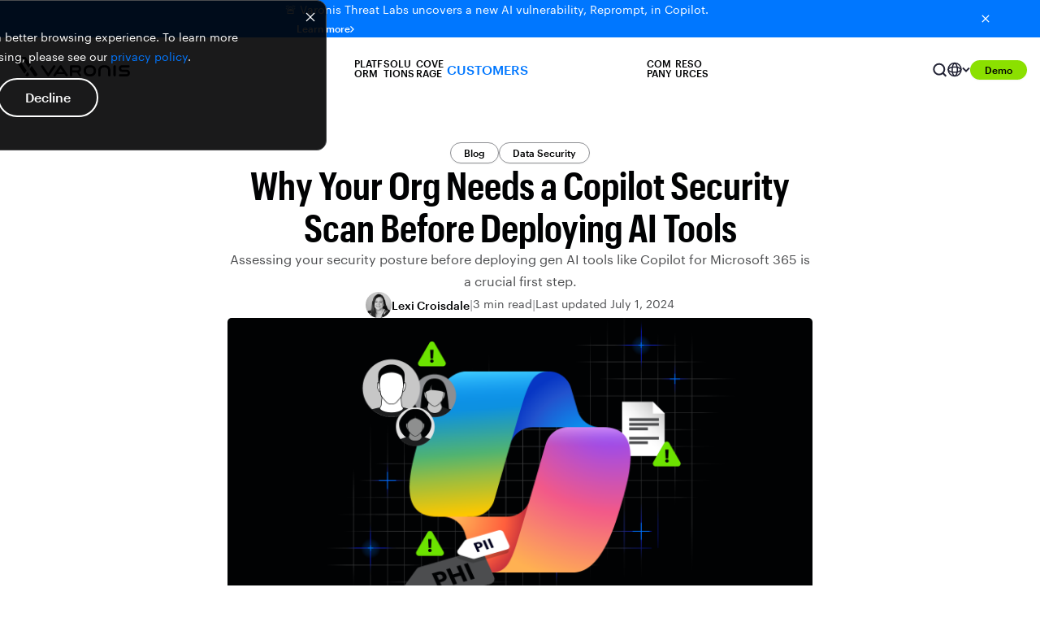

--- FILE ---
content_type: text/html; charset=UTF-8
request_url: https://www.varonis.com/blog/why-your-org-needs-a-copilot-security-scan
body_size: 52693
content:
<!doctype html><html lang="en"><head>
    <meta charset="utf-8">
    <title>Why Your Org Needs a Copilot Security Scan Before Deploying AI Tools</title>
    <link rel="shortcut icon" href="https://www.varonis.com/hubfs/Varonis_favicon.ico">
    <meta name="description" content="Assessing your security posture before deploying gen AI tools like Copilot for Microsoft 365 is a crucial first step. ">
    <link rel="preconnect" href="https://fonts.googleapis.com">
    <link rel="preconnect" href="https://fonts.gstatic.com" crossorigin>
    

    

    
    

    
    

    

    

    <meta name="viewport" content="width=device-width, initial-scale=1">

    
    <meta property="og:description" content="Assessing your security posture before deploying gen AI tools like Copilot for Microsoft 365 is a crucial first step. ">
    <meta property="og:title" content="Why Your Org Needs a Copilot Security Scan Before Deploying AI Tools">
    <meta name="twitter:description" content="Assessing your security posture before deploying gen AI tools like Copilot for Microsoft 365 is a crucial first step. ">
    <meta name="twitter:title" content="Why Your Org Needs a Copilot Security Scan Before Deploying AI Tools">

    

    
    <style>
a.cta_button{-moz-box-sizing:content-box !important;-webkit-box-sizing:content-box !important;box-sizing:content-box !important;vertical-align:middle}.hs-breadcrumb-menu{list-style-type:none;margin:0px 0px 0px 0px;padding:0px 0px 0px 0px}.hs-breadcrumb-menu-item{float:left;padding:10px 0px 10px 10px}.hs-breadcrumb-menu-divider:before{content:'›';padding-left:10px}.hs-featured-image-link{border:0}.hs-featured-image{float:right;margin:0 0 20px 20px;max-width:50%}@media (max-width: 568px){.hs-featured-image{float:none;margin:0;width:100%;max-width:100%}}.hs-screen-reader-text{clip:rect(1px, 1px, 1px, 1px);height:1px;overflow:hidden;position:absolute !important;width:1px}
</style>

<link rel="stylesheet" href="https://www.varonis.com/hubfs/hub_generated/template_assets/1/160750877544/1768948047160/template_blog-post.min.css">
<link rel="stylesheet" href="https://www.varonis.com/hubfs/hub_generated/template_assets/1/60281971998/1768948038116/template_main.min.css">
<link rel="stylesheet" href="https://www.varonis.com/hubfs/hub_generated/template_assets/1/60281971978/1768948042293/template_fonts.min.css">
<link class="hs-async-css" rel="preload" href="https://www.varonis.com/hubfs/hub_generated/module_assets/1/156084536655/1755476221087/module_Announcement_Banner.min.css" as="style" onload="this.onload=null;this.rel='stylesheet'">
<noscript><link rel="stylesheet" href="https://www.varonis.com/hubfs/hub_generated/module_assets/1/156084536655/1755476221087/module_Announcement_Banner.min.css"></noscript>
<link rel="stylesheet" href="https://www.varonis.com/hubfs/hub_generated/module_assets/1/184022782391/1768185299579/module_Global_Header.css">
<link rel="stylesheet" href="/hs/hsstatic/cos-LanguageSwitcher/static-1.336/sass/LanguageSwitcher.css">
<link rel="stylesheet" href="https://www.varonis.com/hubfs/hub_generated/module_assets/1/115948073012/1749746130316/module_2025_Blog_Post_Header.min.css">
<link rel="stylesheet" href="https://www.varonis.com/hubfs/hub_generated/module_assets/1/162328874042/1760552722116/module_Inline_Blog_Quote_Block.min.css">
<link rel="stylesheet" href="https://www.varonis.com/hubfs/hub_generated/module_assets/1/160785435141/1749745768282/module_Blog_Table_of_Contents.min.css">
<link rel="stylesheet" href="https://www.varonis.com/hubfs/hub_generated/module_assets/1/165344959151/1749745670298/module_Inline_Blog_End_Card.min.css">
<link rel="stylesheet" href="https://www.varonis.com/hubfs/hub_generated/module_assets/1/160606463126/1742263856169/module_Global_Simple_Conversion_Panel.min.css">
<link rel="stylesheet" href="https://www.varonis.com/hubfs/hub_generated/module_assets/1/160909307043/1747766112596/module_Global_Blog_Card_Deck.min.css">
<link class="hs-async-css" rel="preload" href="https://www.varonis.com/hubfs/hub_generated/module_assets/1/181834712430/1755892089743/module_Global_Footer.min.css" as="style" onload="this.onload=null;this.rel='stylesheet'">
<noscript><link rel="stylesheet" href="https://www.varonis.com/hubfs/hub_generated/module_assets/1/181834712430/1755892089743/module_Global_Footer.min.css"></noscript>
    <script type="application/ld+json">
{
  "mainEntityOfPage" : {
    "@type" : "WebPage",
    "@id" : "https://www.varonis.com/blog/why-your-org-needs-a-copilot-security-scan"
  },
  "author" : {
    "name" : "Lexi Croisdale",
    "url" : "https://www.varonis.com/blog/author/lexi-croisdale",
    "@type" : "Person"
  },
  "headline" : "Why Your Org Needs a Copilot Security Scan Before Deploying AI Tools",
  "datePublished" : "2024-06-28T16:54:58.000Z",
  "dateModified" : "2024-07-01T14:29:06.490Z",
  "publisher" : {
    "name" : "Varonis",
    "logo" : {
      "url" : "https://www.varonis.com/hubfs/2024%20Website%20Redesign/00_Logos/Varonis_Logo_Black.svg",
      "@type" : "ImageObject"
    },
    "@type" : "Organization"
  },
  "@context" : "https://schema.org",
  "@type" : "BlogPosting",
  "image" : [ "https://www.varonis.com/hubfs/Blog_CopilotSecurityScan_BlogHero_202406_FNL.png" ]
}
</script>


    
<!--  Added by GoogleTagManager integration -->
<script>
var _hsp = window._hsp = window._hsp || [];
window.dataLayer = window.dataLayer || [];
function gtag(){dataLayer.push(arguments);}

var useGoogleConsentModeV2 = true;
var waitForUpdateMillis = 1000;



var hsLoadGtm = function loadGtm() {
    if(window._hsGtmLoadOnce) {
      return;
    }

    if (useGoogleConsentModeV2) {

      gtag('set','developer_id.dZTQ1Zm',true);

      gtag('consent', 'default', {
      'ad_storage': 'denied',
      'analytics_storage': 'denied',
      'ad_user_data': 'denied',
      'ad_personalization': 'denied',
      'wait_for_update': waitForUpdateMillis
      });

      _hsp.push(['useGoogleConsentModeV2'])
    }

    (function(w,d,s,l,i){w[l]=w[l]||[];w[l].push({'gtm.start':
    new Date().getTime(),event:'gtm.js'});var f=d.getElementsByTagName(s)[0],
    j=d.createElement(s),dl=l!='dataLayer'?'&l='+l:'';j.async=true;j.src=
    'https://www.googletagmanager.com/gtm.js?id='+i+dl;f.parentNode.insertBefore(j,f);
    })(window,document,'script','dataLayer','GTM-KMGCX7V');

    window._hsGtmLoadOnce = true;
};

_hsp.push(['addPrivacyConsentListener', function(consent){
  if(consent.allowed || (consent.categories && consent.categories.analytics)){
    hsLoadGtm();
  }
}]);

</script>

<!-- /Added by GoogleTagManager integration -->


<meta name="msvalidate.01" content="E8A82C06BCE9AAFECFF3DB24194B5921">

<meta name="google-site-verification" content="SG11DHFywv7TDto13RsMQLfiGEfaavjLu7Ur5vQnLRo">

<meta property="og:image" content="https://www.varonis.com/hubfs/Blog_CopilotSecurityScan_BlogHero_202406_FNL.png">
<meta property="og:image:width" content="2480">
<meta property="og:image:height" content="828">
<meta property="og:image:alt" content="Scanning your security posture before deploying gen AI tools like Copilot for Microsoft 365 is a crucial first step. ">
<meta name="twitter:image" content="https://www.varonis.com/hubfs/Blog_CopilotSecurityScan_BlogHero_202406_FNL.png">
<meta name="twitter:image:alt" content="Scanning your security posture before deploying gen AI tools like Copilot for Microsoft 365 is a crucial first step. ">

<meta property="og:url" content="https://www.varonis.com/blog/why-your-org-needs-a-copilot-security-scan">
<meta name="twitter:card" content="summary_large_image">

<link rel="canonical" href="https://www.varonis.com/blog/why-your-org-needs-a-copilot-security-scan">
<style>
 
 /* Removes disc background image from CTA forms li inserted by Hubspot */
.blog-post__content ul li.hs-form-booleancheckbox {
    background-image: none !important;
    padding-left: 0px !important;
}

.hs-form-field > ul > li {
     background-image: none !important;
     padding-left: 0px !important;
}
  
</style>
<meta property="og:type" content="article">
<link rel="alternate" type="application/rss+xml" href="https://www.varonis.com/blog/rss.xml">
<meta name="twitter:domain" content="www.varonis.com">
<script src="//platform.linkedin.com/in.js" type="text/javascript">
    lang: en_US
</script>

<meta http-equiv="content-language" content="en">
<link rel="alternate" hreflang="de" href="https://www.varonis.com/de/blog/why-your-org-needs-a-copilot-security-scan">
<link rel="alternate" hreflang="en" href="https://www.varonis.com/blog/why-your-org-needs-a-copilot-security-scan">
<link rel="alternate" hreflang="es" href="https://www.varonis.com/es/blog/why-your-org-needs-a-copilot-security-scan">
<link rel="alternate" hreflang="fr" href="https://www.varonis.com/fr/blog/why-your-org-needs-a-copilot-security-scan">
<link rel="alternate" hreflang="it" href="https://www.varonis.com/it/blog/why-your-org-needs-a-copilot-security-scan">
<link rel="alternate" hreflang="pt-br" href="https://www.varonis.com/pt-br/blog/why-your-org-needs-a-copilot-security-scan">






  <meta name="generator" content="HubSpot"></head>

  
  
  
<body class="blog-post-template" data-subnav="">
<!--  Added by GoogleTagManager integration -->
<noscript><iframe src="https://www.googletagmanager.com/ns.html?id=GTM-KMGCX7V" height="0" width="0" style="display:none;visibility:hidden"></iframe></noscript>

<!-- /Added by GoogleTagManager integration -->

	<div data-global-resource-path="hook-www-varonis/templates/partials/default-banners.html">


<section class="announcement-banner-section" style="background: linear-gradient(90.09deg, #0077FF -2.27%, #0077FF 107.32%); display: none">
  <div class="announcement-banner-container container">
    <div class="announcement-banner-text">
      <p class="announcement-text text-size-sm" style="color: #FFFFFF">
        🚨 Varonis Threat Labs uncovers a new AI vulnerability, Reprompt,&nbsp;in Copilot.
				<a class="ab-cta standard-cta link-dark button-defaults" href="https://www.varonis.com/blog/reprompt?hsLang=en">
					Learn more
					<svg class="ab-cta-chevron" width="5" height="8" viewbox="0 0 5 8" fill="none" xmlns="http://www.w3.org/2000/svg">
						<path d="M0.970029 0L0.0300293 0.94L3.08336 4L0.0300293 7.06L0.970029 8L4.97003 4L0.970029 0Z" fill="white"></path>
					</svg>
				</a>
      </p>
    </div>
		
    <button class="ab-close-button" aria-label="Close button">
      <svg class="ab-close-svg" xmlns="http://www.w3.org/2000/svg" width="16" height="16" viewbox="0 0 16 16" fill="none">
        <g clip-path="url(#clip0_335_22702)">
          <path d="M12.6667 4.27333L11.7267 3.33333L8.00001 7.06L4.27334 3.33333L3.33334 4.27333L7.06001 8L3.33334 11.7267L4.27334 12.6667L8.00001 8.93999L11.7267 12.6667L12.6667 11.7267L8.94001 8L12.6667 4.27333Z" fill="white" />
        </g>
        <defs>
          <clippath id="clip0_335_22702">
            <rect width="16" height="16" fill="white" />
          </clippath>
        </defs>
      </svg>
    </button>
  </div>
</section></div>
    
	
	<div class="header-container  site-navigation-light ">
				
		<div id="hs_cos_wrapper_module_173448718861732" class="hs_cos_wrapper hs_cos_wrapper_widget hs_cos_wrapper_type_module" style="" data-hs-cos-general-type="widget" data-hs-cos-type="module">


<style>
  :root {
    --platform-menu-bg-img: url(https://www.varonis.com/hubfs/2024%20Website%20Redesign/01_Backgrounds/Navigation/platform-nav-background.webp);
    --platform-menu-tablet-bg-img: url(https://www.varonis.com/hubfs/2024%20Website%20Redesign/01_Backgrounds/Navigation/platform-nav-background-tablet.webp);
  }
</style>
<nav class="global-header-section site-navigation-container sandbox-main-nav">
  <div class="site-navigation-wrapper container">
    <a class="site-navigation-logo-link" href="https://www.varonis.com?hsLang=en" aria-label="Varonis">
			<svg class="site-navigation-logo" xmlns="http://www.w3.org/2000/svg" width="144" height="24" viewbox="0 0 144 24" fill="none">
        <g clip-path="url(#clip0_209_7492)">
          <path class="logo-letter" d="M95.2371 10.1624H93.8793C89.6282 10.1624 86.8884 12.8781 86.8884 17.0812C86.8884 21.2843 89.6282 23.9904 93.8793 23.9904H95.2371C99.4882 23.9904 102.233 21.2747 102.233 17.0716C102.233 12.8685 99.4882 10.1624 95.2371 10.1624ZM99.3203 17.0812C99.3203 19.7009 97.7273 21.2603 95.0692 21.2603H94.0424C91.389 21.2603 89.8057 19.7009 89.8057 17.0812C89.8057 14.4614 91.389 12.9021 94.0424 12.9021H95.0788C97.7369 12.9021 99.3203 14.4662 99.3203 17.0812Z" fill="white" />
          <path class="logo-letter" d="M125.062 10.1623C124.869 10.148 124.676 10.1754 124.495 10.2427C124.313 10.3099 124.149 10.4155 124.012 10.5521C123.876 10.6888 123.77 10.8533 123.703 11.0344C123.636 11.2155 123.608 11.4091 123.623 11.6018V22.551C123.623 22.9327 123.774 23.2989 124.044 23.5688C124.314 23.8387 124.68 23.9904 125.062 23.9904C125.444 23.9904 125.81 23.8387 126.08 23.5688C126.35 23.2989 126.501 22.9327 126.501 22.551V11.6018C126.515 11.4092 126.487 11.2161 126.419 11.0353C126.352 10.8545 126.246 10.6904 126.11 10.5539C125.973 10.4175 125.809 10.3119 125.628 10.2443C125.448 10.1768 125.254 10.1488 125.062 10.1623Z" fill="white" />
          <path class="logo-letter" d="M51.9536 12.475C52.0733 12.3235 52.1591 12.1481 52.2051 11.9606C52.2512 11.7731 52.2564 11.5778 52.2205 11.3881C52.1845 11.1984 52.1082 11.0187 51.9968 10.861C51.8854 10.7033 51.7414 10.5714 51.5746 10.4742C51.4236 10.3505 51.2476 10.261 51.0587 10.212C50.8698 10.1629 50.6725 10.1555 50.4804 10.1901C50.2883 10.2248 50.1061 10.3008 49.9462 10.4128C49.7864 10.5248 49.6527 10.6702 49.5546 10.8389L43.3171 19.9552L37.0796 10.8389C36.9824 10.672 36.8505 10.528 36.6928 10.4166C36.5351 10.3052 36.3553 10.2289 36.1656 10.193C35.9759 10.157 35.7807 10.1623 35.5932 10.2083C35.4057 10.2543 35.2303 10.3401 35.0788 10.4598C34.9086 10.5555 34.7612 10.6871 34.6469 10.8454C34.5326 11.0037 34.454 11.1849 34.4166 11.3765C34.3792 11.5682 34.3838 11.7656 34.4302 11.9553C34.4766 12.145 34.5637 12.3223 34.6853 12.475C34.6853 12.475 42.1176 23.3379 42.2231 23.453C42.3507 23.6267 42.5188 23.7664 42.7129 23.8601C42.9069 23.9538 43.121 23.9985 43.3363 23.9904C43.5533 23.9956 43.7684 23.9481 43.9631 23.852C44.1578 23.7559 44.3263 23.6141 44.4542 23.4386C44.555 23.3331 51.9536 12.475 51.9536 12.475Z" fill="white" />
          <path class="logo-letter" d="M139.763 15.7137H134.649C134.457 15.7387 134.261 15.7199 134.078 15.6586C133.894 15.5973 133.726 15.4952 133.588 15.3599C133.449 15.2245 133.343 15.0596 133.278 14.8774C133.212 14.6952 133.189 14.5004 133.209 14.3079C133.186 14.1147 133.207 13.9187 133.272 13.7351C133.336 13.5516 133.442 13.3854 133.582 13.2494C133.721 13.1134 133.889 13.0114 134.075 12.9511C134.26 12.8909 134.456 12.8741 134.649 12.902H142.143C142.327 12.9128 142.511 12.8841 142.683 12.8179C142.855 12.7518 143.011 12.6496 143.141 12.5184C143.27 12.3871 143.37 12.2298 143.434 12.0568C143.498 11.8838 143.524 11.6992 143.511 11.5154C143.521 11.3331 143.493 11.1506 143.428 10.98C143.363 10.8093 143.262 10.6544 143.133 10.5253C143.004 10.3961 142.849 10.2958 142.679 10.2307C142.508 10.1657 142.325 10.1375 142.143 10.1479H134.466C131.928 10.1479 130.287 11.7745 130.287 14.2935C130.287 16.8125 131.928 18.4342 134.466 18.4342H139.624C139.816 18.4092 140.011 18.428 140.195 18.4893C140.379 18.5506 140.546 18.6528 140.685 18.7881C140.823 18.9234 140.929 19.0884 140.995 19.2706C141.061 19.4528 141.084 19.6475 141.064 19.8401C141.088 20.0334 141.067 20.2299 141.003 20.4139C140.939 20.5979 140.833 20.7646 140.693 20.9008C140.554 21.037 140.385 21.139 140.199 21.1989C140.014 21.2588 139.817 21.2748 139.624 21.2459H131.693C131.509 21.2349 131.325 21.2627 131.153 21.3276C130.981 21.3925 130.824 21.4929 130.693 21.6224C130.562 21.7519 130.46 21.9075 130.394 22.079C130.327 22.2506 130.297 22.4343 130.306 22.6181C130.294 22.8028 130.322 22.9878 130.387 23.1609C130.453 23.3339 130.555 23.4908 130.686 23.6209C130.818 23.751 130.976 23.8514 131.149 23.9151C131.323 23.9789 131.508 24.0046 131.693 23.9904H139.763C142.301 23.9904 143.942 22.3638 143.942 19.8449C143.942 17.3259 142.301 15.7137 139.763 15.7137Z" fill="white" />
          <path class="logo-letter" d="M70.0808 11.6017V22.551C70.0808 22.9359 70.2337 23.3051 70.5059 23.5773C70.7781 23.8495 71.1472 24.0024 71.5322 24.0024C71.9171 24.0024 72.2863 23.8495 72.5585 23.5773C72.8307 23.3051 72.9836 22.9359 72.9836 22.551V19.2547H78.6261L81.4666 23.4194C81.5726 23.5928 81.7203 23.7368 81.8964 23.8382C82.0724 23.9396 82.2711 23.9953 82.4742 24H82.6133C82.7889 23.9819 82.9587 23.9275 83.1121 23.8401C83.2654 23.7528 83.3989 23.6346 83.5041 23.4929C83.6093 23.3511 83.6838 23.1891 83.7229 23.017C83.762 22.845 83.7649 22.6666 83.7313 22.4934C83.7069 22.2784 83.6239 22.0742 83.4914 21.9032L81.4378 18.9092C82.8772 18.2951 83.7265 16.8556 83.7265 14.9652C83.7265 14.898 83.7265 14.8356 83.7265 14.7733C83.7252 14.7557 83.7252 14.7381 83.7265 14.7205C83.7241 14.6917 83.7241 14.6629 83.7265 14.6341C83.7265 14.5717 83.7265 14.5094 83.7265 14.4422C83.7265 11.8464 82.1623 10.1719 79.7441 10.1719H71.5394C71.346 10.1548 71.1512 10.1798 70.9685 10.2452C70.7857 10.3106 70.6193 10.4149 70.4806 10.5508C70.342 10.6866 70.2345 10.851 70.1655 11.0324C70.0964 11.2138 70.0675 11.4081 70.0808 11.6017ZM72.9836 12.902H79.3507C80.7901 12.902 80.9676 14.1591 80.9724 14.6917C80.9772 15.2243 80.8237 16.3374 79.5858 16.467H72.9836V12.902Z" fill="white" />
          <path class="logo-letter" d="M67.2739 21.6921C67.2739 21.6921 59.8753 10.8149 59.7601 10.6949C59.6332 10.5229 59.4665 10.3842 59.2743 10.2906C59.0822 10.1971 58.8702 10.1514 58.6565 10.1575C58.4391 10.1529 58.2237 10.2011 58.029 10.298C57.8342 10.395 57.6659 10.5378 57.5386 10.7141C57.4426 10.8197 50.0392 21.6873 50.0392 21.6873C49.8222 22.0054 49.7405 22.3967 49.8121 22.7751C49.8836 23.1535 50.1025 23.4879 50.4206 23.7049C50.7388 23.9219 51.1301 24.0036 51.5084 23.932C51.8868 23.8605 52.2213 23.6416 52.4382 23.3235L53.964 21.1115H63.3347L64.8605 23.3475C65.0774 23.6656 65.4119 23.8845 65.7903 23.956C66.1686 24.0276 66.5599 23.9459 66.878 23.7289C67.1962 23.5119 67.4151 23.1775 67.4866 22.7991C67.5582 22.4207 67.4765 22.0294 67.2595 21.7113L67.2739 21.6921ZM55.629 18.6501L58.6565 14.2167L61.6841 18.6501H55.629Z" fill="white" />
          <path class="logo-letter" d="M118.551 23.9904C118.357 24.0099 118.161 23.986 117.978 23.9206C117.794 23.8551 117.628 23.7497 117.49 23.6119C117.352 23.4742 117.247 23.3075 117.181 23.1241C117.116 22.9406 117.092 22.7448 117.112 22.551V16.9516C117.112 13.9432 114.981 12.8733 112.985 12.8733H111.939C109.943 12.8733 107.813 13.9432 107.813 16.9516V22.551C107.832 22.7448 107.808 22.9406 107.743 23.1241C107.678 23.3075 107.572 23.4742 107.434 23.6119C107.297 23.7497 107.13 23.8551 106.947 23.9206C106.763 23.986 106.567 24.0099 106.373 23.9904C106.181 24.0056 105.987 23.9787 105.805 23.9118C105.624 23.8448 105.459 23.7393 105.322 23.6025C105.185 23.4656 105.08 23.3008 105.013 23.1193C104.946 22.9378 104.919 22.7439 104.934 22.551V16.9516C104.934 12.8301 107.626 10.1624 111.79 10.1624H113.153C117.318 10.1624 120.01 12.8301 120.01 16.9516V22.551C120.025 22.7456 119.998 22.9413 119.93 23.1243C119.862 23.3073 119.754 23.4732 119.615 23.6104C119.476 23.7475 119.309 23.8526 119.125 23.9182C118.941 23.9839 118.745 24.0085 118.551 23.9904Z" fill="white" />
          <path class="logo-letter" d="M5.34026 0H0L14.1303 20.7325L16.7933 16.8029L5.34026 0Z" fill="white" />
          <path class="logo-letter" d="M17.9544 18.5062L15.2915 22.4311L15.6609 22.9732C15.8092 23.228 16.0108 23.4476 16.2519 23.6171C16.4929 23.7866 16.7678 23.902 17.0577 23.9553C17.3476 24.0087 17.6455 23.9987 17.9311 23.926C18.2168 23.8534 18.4833 23.7199 18.7125 23.5346C18.9668 23.3868 19.1863 23.1861 19.3562 22.9462C19.5262 22.7062 19.6427 22.4325 19.6977 22.1436C19.7527 21.8548 19.7451 21.5574 19.6753 21.2718C19.6055 20.9861 19.4752 20.7188 19.2931 20.4878L17.9544 18.5062Z" fill="white" />
          <path class="logo-letter" d="M15.5602 0H10.2199L19.2259 13.2187L21.8936 9.28908L15.5602 0Z" fill="white" />
          <path class="logo-letter" d="M29.5226 20.4878L23.0308 10.9924L20.3679 14.9173L25.8808 22.9732C26.2104 23.4562 26.7184 23.7884 27.2929 23.8968C27.8674 24.0052 28.4615 23.881 28.9444 23.5514C29.4273 23.2218 29.7596 22.7139 29.868 22.1394C29.9764 21.5648 29.8522 20.9708 29.5226 20.4878Z" fill="white" />
        </g>
        <defs>
          <clippath id="clip0_209_7492">
            <rect width="143.942" height="24" fill="white" />
          </clippath>
        </defs>
      </svg>
    </a>
<div class="site-navigation-menu-container">
  <div class="site-navigation-menu-wrapper">
    
    <div class="site-navigation-menu-platform menu-tab">
      <div class="site-navigation-menu-platform-label menu-label static-text-md weight-semibold" role="button" tabindex="0">
        Platform
        <svg class="menu-label-caret" xmlns="http://www.w3.org/2000/svg" width="12" height="9" viewbox="0 0 12 9" fill="none">
          <path d="M1.41 0.887329L6 5.46733L10.59 0.887329L12 2.29733L6 8.29733L0 2.29733L1.41 0.887329Z" fill="#010203" />
        </svg>
      </div>
      <div class="site-navigation-menu-dropdown platform-menu-dropdown">
        <div class="platform-menu-dropdown-main">
          <div class="platform-dropdown-heading-container">
            <div class="platform-dropdown-heading font-xcond">
            
            <div class="platform-dropdown-heading-text">
						  
              <p class="pd-heading-label menu-tab-heading static-text-lg weight-semibold">
                Data Security Platform
              </p>
						 
            </div>
              
              <a class="platform-menu-dropdown-sidebar-cta-link button-defaults link-light button-end-arrow static-text-xs weight-semibold" href="https://www.varonis.com/data-security-platform?hsLang=en">
                Platform overview
              </a>
              
            </div>
					
          </div>
          <div class="platform-menu-dropdown-main-menu-container">
           <div class="platform-menu-dropdown-main-menu-items">
            <div class="dropdown-menu-dropdown-main-subsection">
             <p class="platform-menu-dropdown-main-heading static-text-sm semibold font-xcond">
							 Data Security
             </p>
             <div class="platform-menu-dropdown-main-subsection-items">
                
                
                <a class="platform-menu-dropdown-main-menu-item-link" href="https://www.varonis.com/platform/data-discovery-and-classification?hsLang=en">
                   <div class="dropdown-menu-item platform-menu-item">
                     
                     <div class="dropdown-menu-item-icon-container">
                       <img class="dropdown-menu-item-icon" src="https://www.varonis.com/hubfs/2024%20Website%20Redesign/02_Icon%20Library/Nav%20Icons/Data%20discovery%20%26%20classification_Icon.svg" alt="Data discovery &amp; classification icon" loading="lazy">
                     </div>
                     
                     <div class="dropdown-menu-item-text-container">
                       <p class="dropdown-menu-item-heading text-sm medium">
                         Data discovery &amp; classification
                       </p>
                       <p class="dropdown-menu-item-subheading text-xs tablet-line-clamp-2">
                         Accurately discover, classify, and label sensitive data.
                       </p>
                     </div>
                   </div>
                 </a>
                 
                
                <a class="platform-menu-dropdown-main-menu-item-link" href="https://www.varonis.com/platform/dspm?hsLang=en">
                   <div class="dropdown-menu-item platform-menu-item">
                     
                     <div class="dropdown-menu-item-icon-container">
                       <img class="dropdown-menu-item-icon" src="https://www.varonis.com/hubfs/2024%20Website%20Redesign/02_Icon%20Library/Nav%20Icons/Cloud%20data%20security_Icon.svg" alt="Cloud data security icon" loading="lazy">
                     </div>
                     
                     <div class="dropdown-menu-item-text-container">
                       <p class="dropdown-menu-item-heading text-sm medium">
                         DSPM
                       </p>
                       <p class="dropdown-menu-item-subheading text-xs tablet-line-clamp-2">
                         Improve your data security posture automatically.
                       </p>
                     </div>
                   </div>
                 </a>
                 
                
                <a class="platform-menu-dropdown-main-menu-item-link" href="https://www.varonis.com/platform/database-activity-monitoring?hsLang=en">
                   <div class="dropdown-menu-item platform-menu-item">
                     
                     <div class="dropdown-menu-item-icon-container">
                       <img class="dropdown-menu-item-icon" src="https://www.varonis.com/hubfs/2024%20Website%20Redesign/02_Icon%20Library/Nav%20Icons/Nav-DAM.svg" alt="Database activity monitoring icon" loading="lazy">
                     </div>
                     
                     <div class="dropdown-menu-item-text-container">
                       <p class="dropdown-menu-item-heading text-sm medium">
                         Database activity monitoring
                       </p>
                       <p class="dropdown-menu-item-subheading text-xs tablet-line-clamp-2">
                         Secure your databases with near-zero overhead.
                       </p>
                     </div>
                   </div>
                 </a>
                 
                
                <a class="platform-menu-dropdown-main-menu-item-link" href="https://www.varonis.com/platform/data-centric-ueba?hsLang=en">
                   <div class="dropdown-menu-item platform-menu-item">
                     
                     <div class="dropdown-menu-item-icon-container">
                       <img class="dropdown-menu-item-icon" src="https://www.varonis.com/hubfs/2024%20Website%20Redesign/02_Icon%20Library/Nav%20Icons/Data-centric%20threat%20detection_Icon.svg" alt="Data-centric threat detection icon" loading="lazy">
                     </div>
                     
                     <div class="dropdown-menu-item-text-container">
                       <p class="dropdown-menu-item-heading text-sm medium">
                         Data-centric UEBA
                       </p>
                       <p class="dropdown-menu-item-subheading text-xs tablet-line-clamp-2">
                         Detect, investigate, and respond to attacks on data.
                       </p>
                     </div>
                   </div>
                 </a>
                 
                
                <a class="platform-menu-dropdown-main-menu-item-link" href="https://www.varonis.com/platform/data-access-governance?hsLang=en">
                   <div class="dropdown-menu-item platform-menu-item">
                     
                     <div class="dropdown-menu-item-icon-container">
                       <img class="dropdown-menu-item-icon" src="https://www.varonis.com/hubfs/2024%20Website%20Redesign/02_Icon%20Library/Nav%20Icons/Data%20access%20governance_Icon.svg" alt="Data access governance icon" loading="lazy">
                     </div>
                     
                     <div class="dropdown-menu-item-text-container">
                       <p class="dropdown-menu-item-heading text-sm medium">
                         Data access governance
                       </p>
                       <p class="dropdown-menu-item-subheading text-xs tablet-line-clamp-2">
                         See exactly who can touch sensitive data at all times.
                       </p>
                     </div>
                   </div>
                 </a>
                 
                
                <a class="platform-menu-dropdown-main-menu-item-link" href="https://www.varonis.com/platform/dlp?hsLang=en">
                   <div class="dropdown-menu-item platform-menu-item">
                     
                     <div class="dropdown-menu-item-icon-container">
                       <img class="dropdown-menu-item-icon" src="https://www.varonis.com/hubfs/2024%20Website%20Redesign/02_Icon%20Library/Nav%20Icons/Cloud%20DLP_Icon.svg" alt="Cloud DLP icon" loading="lazy">
                     </div>
                     
                     <div class="dropdown-menu-item-text-container">
                       <p class="dropdown-menu-item-heading text-sm medium">
                         DLP
                       </p>
                       <p class="dropdown-menu-item-subheading text-xs tablet-line-clamp-2">
                         Monitor data activity and prevent exfiltration.
                       </p>
                     </div>
                   </div>
                 </a>
                 
                 </div>
               </div>
            </div>
            <div class="platform-menu-dropdown-main-menu-items">
              <div class="dropdown-menu-dropdown-main-subsection">
                <p class="platform-menu-dropdown-main-heading static-text-sm semibold">
                  AI Security
                </p>
                <div class="platform-menu-dropdown-main-subsection-items">
                  
                  
                  <a class="platform-menu-dropdown-main-menu-item-link" href="https://www.varonis.com/coverage/microsoft-365-copilot?hsLang=en">
                    <div class="dropdown-menu-item platform-menu-item">
                      
                      <div class="dropdown-menu-item-icon-container">
                        <img class="dropdown-menu-item-icon" src="https://www.varonis.com/hubfs/2024%20Website%20Redesign/02_Icon%20Library/Nav%20Icons/icon-microsoft-copilot.svg" alt="Microsoft Copilot icon" loading="lazy">
                      </div>
                      
                      <div class="dropdown-menu-item-text-container">
                        <p class="dropdown-menu-item-heading text-sm medium">
                          Microsoft Copilot
                        </p>
                        <p class="dropdown-menu-item-subheading text-xs">
                          Monitor prompts and secure Microsoft Copilot.
                        </p>
                      </div>
                    </div>
                  </a>
                  
                  
                  <a class="platform-menu-dropdown-main-menu-item-link" href="https://www.varonis.com/coverage/chatgpt-enterprise?hsLang=en">
                    <div class="dropdown-menu-item platform-menu-item">
                      
                      <div class="dropdown-menu-item-icon-container">
                        <img class="dropdown-menu-item-icon" src="https://www.varonis.com/hubfs/2024%20Website%20Redesign/02_Icon%20Library/Nav%20Icons/icon-chatgpt.svg" alt="ChatGPT icon" loading="lazy">
                      </div>
                      
                      <div class="dropdown-menu-item-text-container">
                        <p class="dropdown-menu-item-heading text-sm medium">
                          ChatGPT Enterprise
                        </p>
                        <p class="dropdown-menu-item-subheading text-xs">
                          Monitor interactions and secure ChatGPT Enterprise.
                        </p>
                      </div>
                    </div>
                  </a>
                  
                </div>
              </div>
              <div class="dropdown-menu-dropdown-main-subsection">
                <p class="platform-menu-dropdown-main-heading static-text-sm semibold">
                  Identity Security
                </p>
                <div class="platform-menu-dropdown-main-subsection-items">
                  
                  
                  <a class="platform-menu-dropdown-main-menu-item-link" href="https://www.varonis.com/platform/identity-resolution?hsLang=en">
                    <div class="dropdown-menu-item platform-menu-item">
                      
                      <div class="dropdown-menu-item-icon-container">
                        <img class="dropdown-menu-item-icon" src="https://www.varonis.com/hubfs/2024%20Website%20Redesign/02_Icon%20Library/Nav%20Icons/icon-identity-resolution.svg" alt="Identity resolution icon" loading="lazy">
                      </div>
                      
                      <div class="dropdown-menu-item-text-container">
                        <p class="dropdown-menu-item-heading text-sm medium">
                          Identity resolution
                        </p>
                        <p class="dropdown-menu-item-subheading text-xs tablet-line-clamp-2">
                          Map and classify every human and non-human identity.&nbsp;
                        </p>
                      </div>
                    </div>
                  </a>
                  
                  
                  <a class="platform-menu-dropdown-main-menu-item-link" href="https://www.varonis.com/platform/identity-posture?hsLang=en">
                    <div class="dropdown-menu-item platform-menu-item">
                      
                      <div class="dropdown-menu-item-icon-container">
                        <img class="dropdown-menu-item-icon" src="https://www.varonis.com/hubfs/2024%20Website%20Redesign/02_Icon%20Library/Nav%20Icons/Data%20risk%20analysis_Icon.svg" alt="Data risk analysis_Icon" loading="lazy">
                      </div>
                      
                      <div class="dropdown-menu-item-text-container">
                        <p class="dropdown-menu-item-heading text-sm medium">
                          Identity posture
                        </p>
                        <p class="dropdown-menu-item-subheading text-xs tablet-line-clamp-2">
                          Detect and remediate risky or over-privileged accounts.&nbsp;
                        </p>
                      </div>
                    </div>
                  </a>
                  
                </div>
              </div>
            </div>
          </div>
        </div>
        <div class="platform-menu-dropdown-sidebar">
          <div class="platform-menu-dropdown-sidebar-featured">
            <p class="platform-menu-dropdown-sidebar-featured-heading semibold static-text-lg">
              Interceptor
            </p>
            <div class="">
              <p class="platform-menu-dropdown-sidebar-featured-subheading text-xs font-xcond semibold static-text-sm">
                Email Security
              </p>
              <div class="platform-sidebar-items platform-menu-dropdown-main-subsection-items">
                
                
                
                <a class="platform-menu-dropdown-main-menu-item-link sidebar-item-link" href="https://www.varonis.com/platform/email-security?hsLang=en">
                  <div class="dropdown-menu-item platform-menu-item">
                    
                    <div class="dropdown-menu-item-icon-container">
                      <img class="dropdown-menu-item-icon" src="https://www.varonis.com/hubfs/2024%20Website%20Redesign/02_Icon%20Library/Nav%20Icons/icon-interceptor-email-security.svg" alt="Interceptor email security icon" loading="lazy">
                    </div>
                    
                    <div class="dropdown-menu-item-text-container">
                      <p class="dropdown-menu-item-heading text-sm medium">
                        Interceptor email security
                      </p>
                      <p class="dropdown-menu-item-subheading text-xs tablet-line-clamp-2">
                        Stop advanced phishing and social engineering attacks.
                      </p>
                    </div>
                  </div>
                </a>
                
                
                <a class="platform-menu-dropdown-main-menu-item-link sidebar-item-link" href="https://www.varonis.com/platform/browser-security?hsLang=en">
                  <div class="dropdown-menu-item platform-menu-item">
                    
                    <div class="dropdown-menu-item-icon-container">
                      <img class="dropdown-menu-item-icon" src="https://www.varonis.com/hubfs/2024%20Website%20Redesign/02_Icon%20Library/Nav%20Icons/icon-interceptor-browser-security.svg" alt="Interceptor browser security icon" loading="lazy">
                    </div>
                    
                    <div class="dropdown-menu-item-text-container">
                      <p class="dropdown-menu-item-heading text-sm medium">
                        Interceptor browser security
                      </p>
                      <p class="dropdown-menu-item-subheading text-xs tablet-line-clamp-2">
                        Block malicious websites and credential theft.&nbsp;
                      </p>
                    </div>
                  </div>
                </a>
                
                
                <a class="platform-menu-dropdown-main-menu-item-link sidebar-item-link" href="https://www.varonis.com/platform/email-data-protection?hsLang=en">
                  <div class="dropdown-menu-item platform-menu-item">
                    
                    <div class="dropdown-menu-item-icon-container">
                      <img class="dropdown-menu-item-icon" src="https://www.varonis.com/hubfs/2024%20Website%20Redesign/02_Icon%20Library/Nav%20Icons/icon-email-data-protection.svg" alt="Email data protection icon" loading="lazy">
                    </div>
                    
                    <div class="dropdown-menu-item-text-container">
                      <p class="dropdown-menu-item-heading text-sm medium">
                        Email data protection
                      </p>
                      <p class="dropdown-menu-item-subheading text-xs tablet-line-clamp-2">
                        Prevent data leaks and enforce outbound controls.
                      </p>
                    </div>
                  </div>
                </a>
                
                
              </div>
            </div>
          </div>
          </div>
        <div class="platform-menu-dropdown-footer-section">
          <div class="platform-menu-dropdown-footer-items">
            
            
            <a class="platform-menu-dropdown-footer-item" href="https://www.varonis.com/platform/mddr?hsLang=en">
              <p class="static-text-sm weight-medium">
                MDDR
              </p>
              <p class="static-text-xs platform-menu-dropdown-footer-item-description">
                24x7 managed data detection &amp; response.
              </p>
            </a>
            
            
            <a class="platform-menu-dropdown-footer-item" href="https://www.varonis.com/platform/athena-ai?hsLang=en">
              <p class="static-text-sm weight-medium">
                Athena AI
              </p>
              <p class="static-text-xs platform-menu-dropdown-footer-item-description">
                Streamline investigations and analyses.
              </p>
            </a>
            
            
            <a class="platform-menu-dropdown-footer-item" href="https://www.varonis.com/blog/varonis-in-the-cloud?hsLang=en">
              <p class="static-text-sm weight-medium">
                Cloud-native architecture
              </p>
              <p class="static-text-xs platform-menu-dropdown-footer-item-description">
                No overhead. Just outcomes.
              </p>
            </a>
            
            
            <a class="platform-menu-dropdown-footer-item" href="https://www.varonis.com/platform/changelog?hsLang=en">
              <p class="static-text-sm weight-medium">
                Changelog
              </p>
              <p class="static-text-xs platform-menu-dropdown-footer-item-description">
                Stay up to date on the newest releases.
              </p>
            </a>
            
          </div>
        </div>
      </div>
    </div>
    
		
    
      <div class="site-navigation-menu-solutions menu-tab">
      <div class="site-navigation-menu-solutions-label menu-label text-size-lg weight-semibold" role="button" tabindex="0">
        Solutions
        <svg class="menu-label-caret" xmlns="http://www.w3.org/2000/svg" width="12" height="9" viewbox="0 0 12 9" fill="none">
          <path d="M1.41 0.887329L6 5.46733L10.59 0.887329L12 2.29733L6 8.29733L0 2.29733L1.41 0.887329Z" fill="#010203" />
        </svg>
      </div>
      <div class="site-navigation-menu-dropdown solutions-menu-dropdown">
        <div class="solutions-menu-dropdown-main">
					
          <div class="solutions-menu-dropdown-main-header">
            <p class="font-cond semibold static-text-lg">
              Use Cases
            </p>
          </div>
          <div class="solutions-menu-dropdown-main-menu-items">
            
            
            <a class="solutions-menu-dropdown-main-menu-item-link" href="https://www.varonis.com/solutions/insider-risk-management?hsLang=en">
              <div class="dropdown-menu-item solutions-menu-item">
                
                <div class="dropdown-menu-item-icon-container">
                  <img class="dropdown-menu-item-icon" src="https://www.varonis.com/hubfs/2024%20Website%20Redesign/02_Icon%20Library/Nav%20Icons/Insider%20risk%20management_Icon.svg" alt="Insider risk management_Icon" loading="lazy">
                </div>
                
                <div class="dropdown-menu-item-text-container">
                  <p class="dropdown-menu-item-heading text-sm medium">
                    Insider risk management
                  </p>
                  <p class="dropdown-menu-item-subheading text-xs tablet-line-clamp-2">
                    Identify and prevent insider risks.
                  </p>
                </div>
              </div>
            </a>
            
            
            <a class="solutions-menu-dropdown-main-menu-item-link" href="https://www.varonis.com/solutions/ransomware-prevention?hsLang=en">
              <div class="dropdown-menu-item solutions-menu-item">
                
                <div class="dropdown-menu-item-icon-container">
                  <img class="dropdown-menu-item-icon" src="https://www.varonis.com/hubfs/2024%20Website%20Redesign/02_Icon%20Library/Nav%20Icons/Ransomware%20prevention_Icon.svg" alt="Ransomware prevention_Icon" loading="lazy">
                </div>
                
                <div class="dropdown-menu-item-text-container">
                  <p class="dropdown-menu-item-heading text-sm medium">
                    Ransomware prevention
                  </p>
                  <p class="dropdown-menu-item-subheading text-xs tablet-line-clamp-2">
                    Detect and prevent ransomware attacks.
                  </p>
                </div>
              </div>
            </a>
            
            
            <a class="solutions-menu-dropdown-main-menu-item-link" href="https://www.varonis.com/solutions/compliance-management?hsLang=en">
              <div class="dropdown-menu-item solutions-menu-item">
                
                <div class="dropdown-menu-item-icon-container">
                  <img class="dropdown-menu-item-icon" src="https://www.varonis.com/hubfs/2024%20Website%20Redesign/02_Icon%20Library/Nav%20Icons/Compliance%20management_Icon.svg" alt="Compliance management_Icon" loading="lazy">
                </div>
                
                <div class="dropdown-menu-item-text-container">
                  <p class="dropdown-menu-item-heading text-sm medium">
                    Compliance management
                  </p>
                  <p class="dropdown-menu-item-subheading text-xs tablet-line-clamp-2">
                    Automate compliance regulations and frameworks.
                  </p>
                </div>
              </div>
            </a>
            
            
            <a class="solutions-menu-dropdown-main-menu-item-link" href="https://www.varonis.com/solutions/ai-security?hsLang=en">
              <div class="dropdown-menu-item solutions-menu-item">
                
                <div class="dropdown-menu-item-icon-container">
                  <img class="dropdown-menu-item-icon" src="https://www.varonis.com/hubfs/2024%20Website%20Redesign/02_Icon%20Library/Nav%20Icons/AI%20security_Icon.svg" alt="AI security_Icon" loading="lazy">
                </div>
                
                <div class="dropdown-menu-item-text-container">
                  <p class="dropdown-menu-item-heading text-sm medium">
                    AI security
                  </p>
                  <p class="dropdown-menu-item-subheading text-xs tablet-line-clamp-2">
                    Secure AI copilots and LLMs.
                  </p>
                </div>
              </div>
            </a>
            
            
            <a class="solutions-menu-dropdown-main-menu-item-link" href="https://www.varonis.com/solutions/data-risk-assessment?hsLang=en">
              <div class="dropdown-menu-item solutions-menu-item">
                
                <div class="dropdown-menu-item-icon-container">
                  <img class="dropdown-menu-item-icon" src="https://www.varonis.com/hubfs/2024%20Website%20Redesign/02_Icon%20Library/Nav%20Icons/Data-centric%20threat%20detection_Icon.svg" alt="Data-centric threat detection_Icon" loading="lazy">
                </div>
                
                <div class="dropdown-menu-item-text-container">
                  <p class="dropdown-menu-item-heading text-sm medium">
                    Data risk assessment
                  </p>
                  <p class="dropdown-menu-item-subheading text-xs tablet-line-clamp-2">
                    Map data risk and build a path to remediation.
                  </p>
                </div>
              </div>
            </a>
            
            
            <a class="solutions-menu-dropdown-main-menu-item-link" href="https://www.varonis.com/solutions/cloud-data-security?hsLang=en">
              <div class="dropdown-menu-item solutions-menu-item">
                
                <div class="dropdown-menu-item-icon-container">
                  <img class="dropdown-menu-item-icon" src="https://www.varonis.com/hubfs/2024%20Website%20Redesign/02_Icon%20Library/Nav%20Icons/Cloud%20data%20security_Icon-1.svg" alt="Cloud data security icon" loading="lazy">
                </div>
                
                <div class="dropdown-menu-item-text-container">
                  <p class="dropdown-menu-item-heading text-sm medium">
                    Cloud data security
                  </p>
                  <p class="dropdown-menu-item-subheading text-xs tablet-line-clamp-2">
                    Label critical data, monitor flows, and enforce policy.
                  </p>
                </div>
              </div>
            </a>
            
            
            <a class="solutions-menu-dropdown-main-menu-item-link" href="https://www.varonis.com/solutions/data-lifecycle-automation?hsLang=en">
              <div class="dropdown-menu-item solutions-menu-item">
                
                <div class="dropdown-menu-item-icon-container">
                  <img class="dropdown-menu-item-icon" src="https://www.varonis.com/hubfs/2024%20Website%20Redesign/02_Icon%20Library/Nav%20Icons/Nav_Data%20Lifecycle%20Automation.svg" alt="Data Lifecycle Automation icon" loading="lazy">
                </div>
                
                <div class="dropdown-menu-item-text-container">
                  <p class="dropdown-menu-item-heading text-sm medium">
                    Data lifecycle automation
                  </p>
                  <p class="dropdown-menu-item-subheading text-xs tablet-line-clamp-2">
                    Automatically enforce data lifecycle policies.
                  </p>
                </div>
              </div>
            </a>
            
          </div>
        </div>
        <div class="solutions-menu-dropdown-submenu">
          <div class="solutions-menu-dropdown-submenu-header">
            <p class="font-cond semibold static-text-lg">
              Industries
            </p>
          </div>
          <div class="solutions-menu-dropdown-submenu-content">
            
              <a class="solutions-menu-dropdown-main-menu-item-link" href="https://www.varonis.com/industry/finance?hsLang=en">
                <div class="dropdown-menu-item solutions-menu-item">
                
                <div class="dropdown-menu-item-icon-container">
                  <img class="dropdown-menu-item-icon" src="https://www.varonis.com/hubfs/2024%20Website%20Redesign/02_Icon%20Library/Nav%20Icons/Industries/Nav_Finance_Icon.svg" alt="Nav_Finance_Icon" loading="lazy">
                </div>
                
                <div class="dropdown-menu-item-text-container">
                  <p class="dropdown-menu-item-heading text-sm medium">
                    Finance
                  </p>
                  <p class="dropdown-menu-item-subheading text-xs tablet-line-clamp-2">
                    
                  </p>
                </div>
              </div>
              </a>
            
              <a class="solutions-menu-dropdown-main-menu-item-link" href="https://www.varonis.com/industry/healthcare?hsLang=en">
                <div class="dropdown-menu-item solutions-menu-item">
                
                <div class="dropdown-menu-item-icon-container">
                  <img class="dropdown-menu-item-icon" src="https://www.varonis.com/hubfs/2024%20Website%20Redesign/02_Icon%20Library/Nav%20Icons/Industries/Nav_Healthcare_Icon.svg" alt="Nav_Healthcare_Icon" loading="lazy">
                </div>
                
                <div class="dropdown-menu-item-text-container">
                  <p class="dropdown-menu-item-heading text-sm medium">
                    Healthcare
                  </p>
                  <p class="dropdown-menu-item-subheading text-xs tablet-line-clamp-2">
                    
                  </p>
                </div>
              </div>
              </a>
            
              <a class="solutions-menu-dropdown-main-menu-item-link" href="https://www.varonis.com/industry/manufacturing?hsLang=en">
                <div class="dropdown-menu-item solutions-menu-item">
                
                <div class="dropdown-menu-item-icon-container">
                  <img class="dropdown-menu-item-icon" src="https://www.varonis.com/hubfs/2024%20Website%20Redesign/02_Icon%20Library/Nav%20Icons/Industries/Nav_Manufacturing_Icon.svg" alt="Nav_Manufacturing_Icon" loading="lazy">
                </div>
                
                <div class="dropdown-menu-item-text-container">
                  <p class="dropdown-menu-item-heading text-sm medium">
                    Manufacturing
                  </p>
                  <p class="dropdown-menu-item-subheading text-xs tablet-line-clamp-2">
                    
                  </p>
                </div>
              </div>
              </a>
            
              <a class="solutions-menu-dropdown-main-menu-item-link" href="https://www.varonis.com/industry/state-local-and-education?hsLang=en">
                <div class="dropdown-menu-item solutions-menu-item">
                
                <div class="dropdown-menu-item-icon-container">
                  <img class="dropdown-menu-item-icon" src="https://www.varonis.com/hubfs/2024%20Website%20Redesign/02_Icon%20Library/Nav%20Icons/Industries/Nav_SLED_Icon.svg" alt="Nav_SLED_Icon" loading="lazy">
                </div>
                
                <div class="dropdown-menu-item-text-container">
                  <p class="dropdown-menu-item-heading text-sm medium">
                    SLED
                  </p>
                  <p class="dropdown-menu-item-subheading text-xs tablet-line-clamp-2">
                    
                  </p>
                </div>
              </div>
              </a>
            
              <a class="solutions-menu-dropdown-main-menu-item-link" href="https://www.varonis.com/industry/federal-government?hsLang=en">
                <div class="dropdown-menu-item solutions-menu-item">
                
                <div class="dropdown-menu-item-icon-container">
                  <img class="dropdown-menu-item-icon" src="https://www.varonis.com/hubfs/2024%20Website%20Redesign/02_Icon%20Library/Nav%20Icons/Industries/Nav_Federal_Icon.svg" alt="Nav_Federal_Icon" loading="lazy">
                </div>
                
                <div class="dropdown-menu-item-text-container">
                  <p class="dropdown-menu-item-heading text-sm medium">
                    US Federal
                  </p>
                  <p class="dropdown-menu-item-subheading text-xs tablet-line-clamp-2">
                    
                  </p>
                </div>
              </div>
              </a>
            
         </div>
        </div>
      </div>
    </div>
    
		
    
    <div class="site-navigation-menu-coverage menu-tab">
      <div class="site-navigation-menu-coverage-label menu-label text-size-lg weight-semibold" role="button" tabindex="0">
        Coverage
        <svg class="menu-label-caret" xmlns="http://www.w3.org/2000/svg" width="12" height="9" viewbox="0 0 12 9" fill="none">
          <path d="M1.41 0.887329L6 5.46733L10.59 0.887329L12 2.29733L6 8.29733L0 2.29733L1.41 0.887329Z" fill="#010203" />
        </svg>
      </div>
      <div class="site-navigation-menu-dropdown coverage-menu-dropdown">
        
        <div class="coverage-menu-dropdown-column column-0">
          <p class="coverage-menu-dropdown-column-heading text-md medium">
            Protection Packages
          </p>
          <div class="coverage-menu-dropdown-items">
            
            
            <a class="coverage-menu-dropdown-item-link" href="https://www.varonis.com/coverage/microsoft-365?hsLang=en">
              <div class="dropdown-menu-item coverage-menu-item">
                
                <div class="dropdown-menu-item-icon-container">
                  <img class="dropdown-menu-item-icon" src="https://www.varonis.com/hubfs/2024%20Website%20Redesign/02_Icon%20Library/Nav%20Icons/Microsoft%20365%20%26%20Entra%20ID_Icon.svg" alt="Microsoft 365 &amp; Entra ID_Icon" loading="lazy">
                </div>
                
                <div class="dropdown-menu-item-text-container">
                  <p class="dropdown-menu-item-heading text-sm medium">
                    Microsoft 365 &amp; Entra ID
                  </p>
                  
                  <p class="dropdown-menu-item-subheading text-xs">
                    Advanced data protection for your Microsoft cloud.
                  </p>
                  
                </div>
              </div>
            </a>
            
            
            <a class="coverage-menu-dropdown-item-link" href="https://www.varonis.com/coverage/windows-file-shares-and-nas?hsLang=en">
              <div class="dropdown-menu-item coverage-menu-item">
                
                <div class="dropdown-menu-item-icon-container">
                  <img class="dropdown-menu-item-icon" src="https://www.varonis.com/hubfs/2024%20Website%20Redesign/02_Icon%20Library/Nav%20Icons/Windows%20%26%20NAS_Icon.svg" alt="Windows &amp; NAS_Icon" loading="lazy">
                </div>
                
                <div class="dropdown-menu-item-text-container">
                  <p class="dropdown-menu-item-heading text-sm medium">
                    Windows &amp; NAS
                  </p>
                  
                  <p class="dropdown-menu-item-subheading text-xs">
                    Protect cloud, hybrid, and on-premises files shares.
                  </p>
                  
                </div>
              </div>
            </a>
            
            
            <a class="coverage-menu-dropdown-item-link" href="https://www.varonis.com/coverage/saas?hsLang=en">
              <div class="dropdown-menu-item coverage-menu-item">
                
                <div class="dropdown-menu-item-icon-container">
                  <img class="dropdown-menu-item-icon" src="https://www.varonis.com/hubfs/2024%20Website%20Redesign/02_Icon%20Library/Nav%20Icons/SaaS%20apps_Icon.svg" alt="SaaS apps_Icon" loading="lazy">
                </div>
                
                <div class="dropdown-menu-item-text-container">
                  <p class="dropdown-menu-item-heading text-sm medium">
                    SaaS apps
                  </p>
                  
                  <p class="dropdown-menu-item-subheading text-xs">
                    Protect mission-critical data in SaaS apps.
                  </p>
                  
                </div>
              </div>
            </a>
            
            
            <a class="coverage-menu-dropdown-item-link" href="https://www.varonis.com/coverage/iaas?hsLang=en">
              <div class="dropdown-menu-item coverage-menu-item">
                
                <div class="dropdown-menu-item-icon-container">
                  <img class="dropdown-menu-item-icon" src="https://www.varonis.com/hubfs/2024%20Website%20Redesign/02_Icon%20Library/Nav%20Icons/Cloud%20infrastructure_Icon.svg" alt="Cloud infrastructure_Icon" loading="lazy">
                </div>
                
                <div class="dropdown-menu-item-text-container">
                  <p class="dropdown-menu-item-heading text-sm medium">
                    Cloud infrastructure
                  </p>
                  
                  <p class="dropdown-menu-item-subheading text-xs">
                    Protect data in AWS, Azure, and Google Cloud.
                  </p>
                  
                </div>
              </div>
            </a>
            
            
            <a class="coverage-menu-dropdown-item-link" href="https://www.varonis.com/coverage/databases?hsLang=en">
              <div class="dropdown-menu-item coverage-menu-item">
                
                <div class="dropdown-menu-item-icon-container">
                  <img class="dropdown-menu-item-icon" src="https://www.varonis.com/hubfs/2024%20Website%20Redesign/02_Icon%20Library/Nav%20Icons/Databases.svg" alt="Databases" loading="lazy">
                </div>
                
                <div class="dropdown-menu-item-text-container">
                  <p class="dropdown-menu-item-heading text-sm medium">
                    Databases
                  </p>
                  
                  <p class="dropdown-menu-item-subheading text-xs">
                    Discover, classify, and protect any database.
                  </p>
                  
                </div>
              </div>
            </a>
            
            
            <a class="coverage-menu-dropdown-item-link" href="https://www.varonis.com/coverage/network?hsLang=en">
              <div class="dropdown-menu-item coverage-menu-item">
                
                <div class="dropdown-menu-item-icon-container">
                  <img class="dropdown-menu-item-icon" src="https://www.varonis.com/hubfs/2024%20Website%20Redesign/02_Icon%20Library/Nav%20Icons/Nav_Network_Icon.svg" alt="Network icon" loading="lazy">
                </div>
                
                <div class="dropdown-menu-item-text-container">
                  <p class="dropdown-menu-item-heading text-sm medium">
                    Network
                  </p>
                  
                  <p class="dropdown-menu-item-subheading text-xs">
                    Stop network intrusion and data exfiltration.
                  </p>
                  
                </div>
              </div>
            </a>
            
          </div>
          
        </div>
        
        <div class="coverage-menu-dropdown-column column-1">
          <p class="coverage-menu-dropdown-column-heading text-md medium">
            Integrations
          </p>
          <div class="coverage-menu-dropdown-items">
            
            
            <a class="coverage-menu-dropdown-item-link" href="https://www.varonis.com/coverage/microsoft-365?hsLang=en">
              <div class="dropdown-menu-item coverage-menu-item">
                
                <div class="dropdown-menu-item-icon-container">
                  <img class="dropdown-menu-item-icon" src="https://www.varonis.com/hubfs/2024%20Website%20Redesign/Coverage%20Nav%20Logos/Microsoft_365_(2022)_logo_nav.svg" alt="Microsoft 365 logo" loading="lazy">
                </div>
                
                <div class="dropdown-menu-item-text-container">
                  <p class="dropdown-menu-item-heading text-sm medium">
                    Microsoft 365
                  </p>
                  
                </div>
              </div>
            </a>
            
            
            <a class="coverage-menu-dropdown-item-link" href="https://www.varonis.com/coverage/microsoft-365-copilot?hsLang=en">
              <div class="dropdown-menu-item coverage-menu-item">
                
                <div class="dropdown-menu-item-icon-container">
                  <img class="dropdown-menu-item-icon" src="https://www.varonis.com/hubfs/2024%20Website%20Redesign/Coverage%20Nav%20Logos/Microsoft_365_Copilot_Icon_nav.svg" alt="Microsoft Copilot logo" loading="lazy">
                </div>
                
                <div class="dropdown-menu-item-text-container">
                  <p class="dropdown-menu-item-heading text-sm medium">
                    Microsoft Copilot
                  </p>
                  
                </div>
              </div>
            </a>
            
            
            <a class="coverage-menu-dropdown-item-link" href="https://www.varonis.com/coverage/chatgpt-enterprise?hsLang=en">
              <div class="dropdown-menu-item coverage-menu-item">
                
                <div class="dropdown-menu-item-icon-container">
                  <img class="dropdown-menu-item-icon" src="https://www.varonis.com/hubfs/2024%20Website%20Redesign/Coverage%20Nav%20Logos/logo-chatgpt-nav.svg" alt="ChatGPT logo" loading="lazy">
                </div>
                
                <div class="dropdown-menu-item-text-container">
                  <p class="dropdown-menu-item-heading text-sm medium">
                    ChatGPT
                  </p>
                  
                </div>
              </div>
            </a>
            
            
            <a class="coverage-menu-dropdown-item-link" href="https://www.varonis.com/coverage/windows-file-shares-and-nas?hsLang=en">
              <div class="dropdown-menu-item coverage-menu-item">
                
                <div class="dropdown-menu-item-icon-container">
                  <img class="dropdown-menu-item-icon" src="https://www.varonis.com/hubfs/2024%20Website%20Redesign/Coverage%20Nav%20Logos/active-directory-logo-only_nav.svg" alt="Windows logo" loading="lazy">
                </div>
                
                <div class="dropdown-menu-item-text-container">
                  <p class="dropdown-menu-item-heading text-sm medium">
                    Windows File Shares
                  </p>
                  
                </div>
              </div>
            </a>
            
            
            <a class="coverage-menu-dropdown-item-link" href="https://www.varonis.com/coverage/google-workspace?hsLang=en">
              <div class="dropdown-menu-item coverage-menu-item">
                
                <div class="dropdown-menu-item-icon-container">
                  <img class="dropdown-menu-item-icon" src="https://www.varonis.com/hubfs/2024%20Website%20Redesign/Coverage%20Nav%20Logos/Google_Drive_icon_(2020)_nav.svg" alt="Google Workspace logo" loading="lazy">
                </div>
                
                <div class="dropdown-menu-item-text-container">
                  <p class="dropdown-menu-item-heading text-sm medium">
                    Google Workspace
                  </p>
                  
                </div>
              </div>
            </a>
            
            
            <a class="coverage-menu-dropdown-item-link" href="https://www.varonis.com/coverage/google-cloud?hsLang=en">
              <div class="dropdown-menu-item coverage-menu-item">
                
                <div class="dropdown-menu-item-icon-container">
                  <img class="dropdown-menu-item-icon" src="https://www.varonis.com/hubfs/2024%20Website%20Redesign/Coverage%20Nav%20Logos/GoogleCloud_logo_nav.svg" alt="Google Cloud logo" loading="lazy">
                </div>
                
                <div class="dropdown-menu-item-text-container">
                  <p class="dropdown-menu-item-heading text-sm medium">
                    Google Cloud
                  </p>
                  
                </div>
              </div>
            </a>
            
            
            <a class="coverage-menu-dropdown-item-link" href="https://www.varonis.com/coverage/salesforce?hsLang=en">
              <div class="dropdown-menu-item coverage-menu-item">
                
                <div class="dropdown-menu-item-icon-container">
                  <img class="dropdown-menu-item-icon" src="https://www.varonis.com/hubfs/2024%20Website%20Redesign/Coverage%20Nav%20Logos/Salesforce_logo_nav.svg" alt="Salesforce logo" loading="lazy">
                </div>
                
                <div class="dropdown-menu-item-text-container">
                  <p class="dropdown-menu-item-heading text-sm medium">
                    Salesforce
                  </p>
                  
                </div>
              </div>
            </a>
            
            
            <a class="coverage-menu-dropdown-item-link" href="https://www.varonis.com/coverage/box?hsLang=en">
              <div class="dropdown-menu-item coverage-menu-item">
                
                <div class="dropdown-menu-item-icon-container">
                  <img class="dropdown-menu-item-icon" src="https://www.varonis.com/hubfs/2024%20Website%20Redesign/Coverage%20Nav%20Logos/Box%2c_Inc._logo_nav.svg" alt="Box logo" loading="lazy">
                </div>
                
                <div class="dropdown-menu-item-text-container">
                  <p class="dropdown-menu-item-heading text-sm medium">
                    Box
                  </p>
                  
                </div>
              </div>
            </a>
            
            
            <a class="coverage-menu-dropdown-item-link" href="https://www.varonis.com/coverage/aws?hsLang=en">
              <div class="dropdown-menu-item coverage-menu-item">
                
                <div class="dropdown-menu-item-icon-container">
                  <img class="dropdown-menu-item-icon" src="https://www.varonis.com/hubfs/2024%20Website%20Redesign/Coverage%20Nav%20Logos/Amazon_Web_Services_Logo_nav.svg" alt="Amazon Web Services logo" loading="lazy">
                </div>
                
                <div class="dropdown-menu-item-text-container">
                  <p class="dropdown-menu-item-heading text-sm medium">
                    AWS
                  </p>
                  
                </div>
              </div>
            </a>
            
            
            <a class="coverage-menu-dropdown-item-link" href="https://www.varonis.com/coverage/azure?hsLang=en">
              <div class="dropdown-menu-item coverage-menu-item">
                
                <div class="dropdown-menu-item-icon-container">
                  <img class="dropdown-menu-item-icon" src="https://www.varonis.com/hubfs/2024%20Website%20Redesign/Coverage%20Nav%20Logos/azure_logo_nav.svg" alt="Azure logo" loading="lazy">
                </div>
                
                <div class="dropdown-menu-item-text-container">
                  <p class="dropdown-menu-item-heading text-sm medium">
                    Azure
                  </p>
                  
                </div>
              </div>
            </a>
            
            
            <a class="coverage-menu-dropdown-item-link" href="https://www.varonis.com/coverage/databricks?hsLang=en">
              <div class="dropdown-menu-item coverage-menu-item">
                
                <div class="dropdown-menu-item-icon-container">
                  <img class="dropdown-menu-item-icon" src="https://www.varonis.com/hubfs/2024%20Website%20Redesign/Coverage%20Nav%20Logos/Databricks_logo_nav.svg" alt="Databricks logo" loading="lazy">
                </div>
                
                <div class="dropdown-menu-item-text-container">
                  <p class="dropdown-menu-item-heading text-sm medium">
                    Databricks
                  </p>
                  
                </div>
              </div>
            </a>
            
            
            <a class="coverage-menu-dropdown-item-link" href="https://www.varonis.com/coverage/servicenow?hsLang=en">
              <div class="dropdown-menu-item coverage-menu-item">
                
                <div class="dropdown-menu-item-icon-container">
                  <img class="dropdown-menu-item-icon" src="https://www.varonis.com/hubfs/2024%20Website%20Redesign/Coverage%20Nav%20Logos/ServiceNow_logo_nav.svg" alt="ServiceNow logo" loading="lazy">
                </div>
                
                <div class="dropdown-menu-item-text-container">
                  <p class="dropdown-menu-item-heading text-sm medium">
                    ServiceNow
                  </p>
                  
                </div>
              </div>
            </a>
            
          </div>
          
          <div class="coverage-menu-column-links">
            
              
              
              <a class="coverage-menu-column-link button-defaults link-light button-end-arrow text-size-sm weight-semibold" href="https://www.varonis.com/coverage?hsLang=en">
                See all integrations
              </a>
              
            
              
              
              <a class="coverage-menu-column-link button-defaults link-light button-end-arrow text-size-sm weight-semibold" href="https://www.varonis.com/security-ecosystem-integrations?hsLang=en">
                See all security ecosystem integrations
              </a>
              
            
          </div>
          
        </div>
        
      </div>
    </div>
    
		
		
			
			<a class="menu-item-customer-label text-size-lg weight-semibold" href="https://www.varonis.com/customer-stories?hsLang=en">
				Customers
			</a>
		
		
		
		
    
    <div class="site-navigation-menu-company menu-tab">
      <div class="site-navigation-menu-company-label menu-label text-size-lg weight-semibold" role="button" tabindex="0">
        Company
        <svg class="menu-label-caret" xmlns="http://www.w3.org/2000/svg" width="12" height="9" viewbox="0 0 12 9" fill="none">
          <path d="M1.41 0.887329L6 5.46733L10.59 0.887329L12 2.29733L6 8.29733L0 2.29733L1.41 0.887329Z" fill="#010203" />
        </svg>
      </div>
      <div class="site-navigation-menu-dropdown company-menu-dropdown">
        
        <div class="company-menu-dropdown-column column-0">
          <p class="company-menu-dropdown-column-heading text-md semibold">
            About Varonis
          </p>
          <div class="company-menu-dropdown-items">
            
            
            <a class="company-menu-dropdown-item-link" href="https://www.varonis.com/company?hsLang=en">
              <div class="dropdown-menu-item company-menu-item">
                
                <div class="dropdown-menu-item-text-container">
                  <p class="dropdown-menu-item-heading text-sm medium">
                    Who we are
                  </p>
                </div>
              </div>
            </a>
            
            
            <a class="company-menu-dropdown-item-link" href="https://www.varonis.com/careers?hsLang=en">
              <div class="dropdown-menu-item company-menu-item">
                
                <div class="dropdown-menu-item-text-container">
                  <p class="dropdown-menu-item-heading text-sm medium">
                    Careers
                  </p>
                </div>
              </div>
            </a>
            
            
            <a class="company-menu-dropdown-item-link" href="https://ir.varonis.com/" target="_blank" rel="noopener">
              <div class="dropdown-menu-item company-menu-item">
                
                <div class="dropdown-menu-item-text-container">
                  <p class="dropdown-menu-item-heading text-sm medium">
                    Investor relations
                  </p>
                </div>
              </div>
            </a>
            
            
            <a class="company-menu-dropdown-item-link" href="https://www.varonis.com/trust?hsLang=en">
              <div class="dropdown-menu-item company-menu-item">
                
                <div class="dropdown-menu-item-text-container">
                  <p class="dropdown-menu-item-heading text-sm medium">
                    Trust &amp; Security
                  </p>
                </div>
              </div>
            </a>
            
            
            <a class="company-menu-dropdown-item-link" href="https://ir.varonis.com/news-and-events/press-releases/default.aspx" target="_blank" rel="noopener">
              <div class="dropdown-menu-item company-menu-item">
                
                <div class="dropdown-menu-item-text-container">
                  <p class="dropdown-menu-item-heading text-sm medium">
                    Newsroom
                  </p>
                </div>
              </div>
            </a>
            
            
            <a class="company-menu-dropdown-item-link" href="https://www.varonis.com/industry-recognition?hsLang=en">
              <div class="dropdown-menu-item company-menu-item">
                
                <div class="dropdown-menu-item-text-container">
                  <p class="dropdown-menu-item-heading text-sm medium">
                    Industry recognition
                  </p>
                </div>
              </div>
            </a>
            
            
            <a class="company-menu-dropdown-item-link" href="https://www.varonis.com/company/contact?hsLang=en">
              <div class="dropdown-menu-item company-menu-item">
                
                <div class="dropdown-menu-item-text-container">
                  <p class="dropdown-menu-item-heading text-sm medium">
                    Contact us
                  </p>
                </div>
              </div>
            </a>
            
            
            <a class="company-menu-dropdown-item-link" href="https://brand.varonis.com/?hsLang=en" target="_blank" rel="noopener">
              <div class="dropdown-menu-item company-menu-item">
                
                <div class="dropdown-menu-item-text-container">
                  <p class="dropdown-menu-item-heading text-sm medium">
                    Brand
                  </p>
                </div>
              </div>
            </a>
            
          </div>
        </div>
        
        <div class="company-menu-dropdown-column column-1">
          <p class="company-menu-dropdown-column-heading text-md semibold">
            Partners
          </p>
          <div class="company-menu-dropdown-items">
            
            
            <a class="company-menu-dropdown-item-link" href="https://www.varonis.com/partners/partner-program?hsLang=en">
              <div class="dropdown-menu-item company-menu-item">
                
                <div class="dropdown-menu-item-text-container">
                  <p class="dropdown-menu-item-heading text-sm medium">
                    Partner program
                  </p>
                </div>
              </div>
            </a>
            
            
            <a class="company-menu-dropdown-item-link" href="https://www.varonis.com/partners/locator?hsLang=en">
              <div class="dropdown-menu-item company-menu-item">
                
                <div class="dropdown-menu-item-text-container">
                  <p class="dropdown-menu-item-heading text-sm medium">
                    Partner locator
                  </p>
                </div>
              </div>
            </a>
            
            
            <a class="company-menu-dropdown-item-link" href="https://my.varonis.com/Login" target="_blank" rel="noopener">
              <div class="dropdown-menu-item company-menu-item">
                
                <div class="dropdown-menu-item-text-container">
                  <p class="dropdown-menu-item-heading text-sm medium">
                    Partner portal
                  </p>
                </div>
              </div>
            </a>
            
            
            <a class="company-menu-dropdown-item-link" href="https://aws.amazon.com/marketplace/pp/prodview-j6ereaak4ibwc?sr=0-1&amp;ref_=beagle&amp;applicationId=AWSMPContessa" target="_blank" rel="noopener">
              <div class="dropdown-menu-item company-menu-item">
                
                <div class="dropdown-menu-item-text-container">
                  <p class="dropdown-menu-item-heading text-sm medium">
                    Buy on AWS marketplace
                  </p>
                </div>
              </div>
            </a>
            
            
            <a class="company-menu-dropdown-item-link" href="https://azuremarketplace.microsoft.com/en-us/marketplace/apps/varonis.flat_rate_model?tab=Overview" target="_blank" rel="noopener">
              <div class="dropdown-menu-item company-menu-item">
                
                <div class="dropdown-menu-item-text-container">
                  <p class="dropdown-menu-item-heading text-sm medium">
                    Buy on Azure marketplace
                  </p>
                </div>
              </div>
            </a>
            
            
            <a class="company-menu-dropdown-item-link" href="https://appexchange.salesforce.com/appxListingDetail?listingId=a0N4V00000IrHxUUAV" target="_blank" rel="noopener">
              <div class="dropdown-menu-item company-menu-item">
                
                <div class="dropdown-menu-item-text-container">
                  <p class="dropdown-menu-item-heading text-sm medium">
                    Buy on Salesforce marketplace
                  </p>
                </div>
              </div>
            </a>
            
          </div>
        </div>
        
      </div>
    </div>
    
		
    
    <div class="site-navigation-menu-resources menu-tab">
      <div class="site-navigation-menu-resources-label menu-label text-size-lg weight-semibold" role="button" tabindex="0">
        Resources
        <svg class="menu-label-caret" xmlns="http://www.w3.org/2000/svg" width="12" height="9" viewbox="0 0 12 9" fill="none">
          <path d="M1.41 0.887329L6 5.46733L10.59 0.887329L12 2.29733L6 8.29733L0 2.29733L1.41 0.887329Z" fill="#010203" />
        </svg>
      </div>
      <div class="site-navigation-menu-dropdown resources-menu-dropdown">
        <div class="resources-menu-dropdown-main">
          <div class="resources-menu-dropdown-main-menu-items">
            
            
            <a class="resources-menu-dropdown-main-menu-item-link" href="https://www.varonis.com/blog">
              <div class="dropdown-menu-item resources-menu-item">
                
                <div class="dropdown-menu-item-icon-container">
                  <img class="dropdown-menu-item-icon" src="https://www.varonis.com/hubfs/2024%20Website%20Redesign/02_Icon%20Library/Nav%20Icons/Blog_Icon.svg" alt="Blog icon" loading="lazy">
                </div>
                
                <div class="dropdown-menu-item-text-container">
                  <p class="dropdown-menu-item-heading text-sm medium">
                    Blog
                  </p>
                  <p class="dropdown-menu-item-subheading text-xs">
                    Learn from cybersecurity experts.
                  </p>
                </div>
              </div>
            </a>
            
            
            <a class="resources-menu-dropdown-main-menu-item-link" href="https://www.varonis.com/resources/support?hsLang=en">
              <div class="dropdown-menu-item resources-menu-item">
                
                <div class="dropdown-menu-item-icon-container">
                  <img class="dropdown-menu-item-icon" src="https://www.varonis.com/hubfs/2024%20Website%20Redesign/02_Icon%20Library/Nav%20Icons/Support_Icon.svg" alt="Support icon" loading="lazy">
                </div>
                
                <div class="dropdown-menu-item-text-container">
                  <p class="dropdown-menu-item-heading text-sm medium">
                    Support
                  </p>
                  <p class="dropdown-menu-item-subheading text-xs">
                    Get technical support.
                  </p>
                </div>
              </div>
            </a>
            
            
            <a class="resources-menu-dropdown-main-menu-item-link" href="https://www.varonis.com/state-of-cybercrime?hsLang=en">
              <div class="dropdown-menu-item resources-menu-item">
                
                <div class="dropdown-menu-item-icon-container">
                  <img class="dropdown-menu-item-icon" src="https://www.varonis.com/hubfs/2024%20Website%20Redesign/02_Icon%20Library/Nav%20Icons/State%20of%20Cybercrime_Icon.svg" alt="State of Cybercrime icon" loading="lazy">
                </div>
                
                <div class="dropdown-menu-item-text-container">
                  <p class="dropdown-menu-item-heading text-sm medium">
                    State of Cybercrime
                  </p>
                  <p class="dropdown-menu-item-subheading text-xs">
                    Video podcast covering the latest cyber news.
                  </p>
                </div>
              </div>
            </a>
            
            
            <a class="resources-menu-dropdown-main-menu-item-link" href="https://www.varonis.com/webinars?hsLang=en">
              <div class="dropdown-menu-item resources-menu-item">
                
                <div class="dropdown-menu-item-icon-container">
                  <img class="dropdown-menu-item-icon" src="https://www.varonis.com/hubfs/2024%20Website%20Redesign/02_Icon%20Library/Nav%20Icons/Webinars_Icon.svg" alt="Webinars icon" loading="lazy">
                </div>
                
                <div class="dropdown-menu-item-text-container">
                  <p class="dropdown-menu-item-heading text-sm medium">
                    Webinars
                  </p>
                  <p class="dropdown-menu-item-subheading text-xs">
                    Educational CPE webinars.
                  </p>
                </div>
              </div>
            </a>
            
            
            <a class="resources-menu-dropdown-main-menu-item-link" href="https://www.varonis.com/events?hsLang=en">
              <div class="dropdown-menu-item resources-menu-item">
                
                <div class="dropdown-menu-item-icon-container">
                  <img class="dropdown-menu-item-icon" src="https://www.varonis.com/hubfs/2024%20Website%20Redesign/02_Icon%20Library/Nav%20Icons/Events_Icon.svg" alt="Events icon" loading="lazy">
                </div>
                
                <div class="dropdown-menu-item-text-container">
                  <p class="dropdown-menu-item-heading text-sm medium">
                    Events
                  </p>
                  <p class="dropdown-menu-item-subheading text-xs">
                    Meet the Varonis team in person.
                  </p>
                </div>
              </div>
            </a>
            
            
            <a class="resources-menu-dropdown-main-menu-item-link" href="https://www.varonis.com/content-library?hsLang=en">
              <div class="dropdown-menu-item resources-menu-item">
                
                <div class="dropdown-menu-item-icon-container">
                  <img class="dropdown-menu-item-icon" src="https://www.varonis.com/hubfs/2024%20Website%20Redesign/02_Icon%20Library/Nav%20Icons/Resources_Icon.svg" alt="Resources icon" loading="lazy">
                </div>
                
                <div class="dropdown-menu-item-text-container">
                  <p class="dropdown-menu-item-heading text-sm medium">
                    Content library
                  </p>
                  <p class="dropdown-menu-item-subheading text-xs">
                    Case studies, white papers, and more.
                  </p>
                </div>
              </div>
            </a>
            
            
            <a class="resources-menu-dropdown-main-menu-item-link" href="https://www.varonis.com/ciso-resource-center?hsLang=en">
              <div class="dropdown-menu-item resources-menu-item">
                
                <div class="dropdown-menu-item-icon-container">
                  <img class="dropdown-menu-item-icon" src="https://www.varonis.com/hubfs/2024%20Website%20Redesign/02_Icon%20Library/Nav%20Icons/CISO_Resource_Center.svg" alt="CISO resource center icon" loading="lazy">
                </div>
                
                <div class="dropdown-menu-item-text-container">
                  <p class="dropdown-menu-item-heading text-sm medium">
                    CISO resource center
                  </p>
                  <p class="dropdown-menu-item-subheading text-xs">
                    Strategic leadership tools and advisory resources.
                  </p>
                </div>
              </div>
            </a>
            
            
            <a class="resources-menu-dropdown-main-menu-item-link" href="https://www.varonis.com/frostbyte?hsLang=en" target="_blank" rel="noopener">
              <div class="dropdown-menu-item resources-menu-item">
                
                <div class="dropdown-menu-item-icon-container">
                  <img class="dropdown-menu-item-icon" src="https://www.varonis.com/hubfs/2024%20Website%20Redesign/02_Icon%20Library/Nav%20Icons/Nav_Operation_Frostbyte_Icon.svg" alt="Frostbyte icon" loading="lazy">
                </div>
                
                <div class="dropdown-menu-item-text-container">
                  <p class="dropdown-menu-item-heading text-sm medium">
                    Frostbyte Challenge
                  </p>
                  <p class="dropdown-menu-item-subheading text-xs">
                    Test your Snowflake security skills in this 8-bit challenge.
                  </p>
                </div>
              </div>
            </a>
            
          </div>
          <div class="resources-menu-dropdown-featured-items">
            
            <div class="resources-menu-dropdown-featured-item item-0">
              <p class="resources-menu-dropdown-featured-items-heading text-md semibold">
                Community
              </p>
              <p class="resources-menu-dropdown-featured-items-subheading text-xs">
                Product documentation, Q&amp;A forums, knowledgebase, and more.
              </p>
              
              <a class="resources-menu-dropdown-featured-items-cta button-defaults link-light button-end-arrow text-size-sm weight-semibold" href="https://my.varonis.com/login" target="_blank" rel="noopener">
                Learn more
              </a>
            </div>
            
            <div class="resources-menu-dropdown-featured-item item-1">
              <p class="resources-menu-dropdown-featured-items-heading text-md semibold">
                Product training
              </p>
              <p class="resources-menu-dropdown-featured-items-subheading text-xs">
                On-demand training and how-to videos for the Varonis DSP.
              </p>
              
              <a class="resources-menu-dropdown-featured-items-cta button-defaults link-light button-end-arrow text-size-sm weight-semibold" href="https://www.varonis.com/product-training?hsLang=en">
                Learn more
              </a>
            </div>
            
          </div>
        </div>
        <div class="resources-menu-dropdown-sidebar">
          <div class="rm-dp-sidebar-heading-container">
            <p class="resources-menu-dropdown-sidebar-heading text-lg">
            Varonis Threat Labs
            </p>
            
            <a class="link-light button-end-arrow text-size-sm weight-semibold" href="https://www.varonis.com/blog/tag/threat-research">
              Read all the latest research
            </a>
          </div>
          <div class="resources-menu-dropdown-sidebar-items">
            
            
            <a class="resources-menu-dropdown-sidebar-item-cta" href="https://www.varonis.com/blog/cookie-bite?hsLang=en">
              <div class="resources-menu-dropdown-sidebar-item">
                <div class="resources-menu-dropdown-sidebar-image-container">
                  <img class="resources-menu-dropdown-sidebar-image" src="https://www.varonis.com/hubfs/Blog_VTL-CookieBite_202504_V1.png" alt="Cookie-Bite blog hero" loading="lazy">
                </div>
                <p class="resources-menu-dropdown-sidebar-heading text-sm medium">
                  Cookie-Bite: How Your Digital Crumbs Let Threat Actors Bypass MFA
                </p>
              </div>
            </a>
            
            
            <a class="resources-menu-dropdown-sidebar-item-cta" href="https://www.varonis.com/blog/malicious-firewall-rules-in-azure-sql?hsLang=en">
              <div class="resources-menu-dropdown-sidebar-item">
                <div class="resources-menu-dropdown-sidebar-image-container">
                  <img class="resources-menu-dropdown-sidebar-image" src="https://www.varonis.com/hubfs/FeaturedImage.png" alt="Beartrap on fire blog hero" loading="lazy">
                </div>
                <p class="resources-menu-dropdown-sidebar-heading text-sm medium">
                  Burning Data with Malicious Firewall Rules in Azure SQL Server
                </p>
              </div>
            </a>
            
            
            <a class="resources-menu-dropdown-sidebar-item-cta" href="https://www.varonis.com/blog/mind-games?hsLang=en">
              <div class="resources-menu-dropdown-sidebar-item">
                <div class="resources-menu-dropdown-sidebar-image-container">
                  <img class="resources-menu-dropdown-sidebar-image" src="https://www.varonis.com/hubfs/Blog_MindGames_202503_V1.png" alt="Mind Games blog hero" loading="lazy">
                </div>
                <p class="resources-menu-dropdown-sidebar-heading text-sm medium">
                  Mind Games: How Social Engineering Tactics Have Evolved
                </p>
              </div>
            </a>
            
          </div>
        </div>
      </div>
    </div>
    
		
    
    <div class="site-navigation-menu-language-switcher menu-tab">
      <div class="site-navigation-menu-language-switcher-label menu-label text-size-lg weight-semibold" role="button" tabindex="0">
        Languages
        <svg class="menu-label-caret" xmlns="http://www.w3.org/2000/svg" width="12" height="9" viewbox="0 0 12 9" fill="none">
          <path d="M1.41 0.887329L6 5.46733L10.59 0.887329L12 2.29733L6 8.29733L0 2.29733L1.41 0.887329Z" fill="#010203" />
        </svg>
      </div>
      <div class="site-navigation-menu-dropdown language-switcher-menu-dropdown">
        <div class="resources-menu-dropdown-main">
          <span id="hs_cos_wrapper_module_173448718861732_" class="hs_cos_wrapper hs_cos_wrapper_widget hs_cos_wrapper_type_language_switcher" style="" data-hs-cos-general-type="widget" data-hs-cos-type="language_switcher"><div class="lang_switcher_class">
   <div class="globe_class" onclick="">
       <ul class="lang_list_class">
           <li>
               <a class="lang_switcher_link" data-language="en" lang="en" href="https://www.varonis.com/blog/why-your-org-needs-a-copilot-security-scan">English</a>
           </li>
           <li>
               <a class="lang_switcher_link" data-language="de" lang="de" href="https://www.varonis.com/de/blog/why-your-org-needs-a-copilot-security-scan">Deutsch</a>
           </li>
           <li>
               <a class="lang_switcher_link" data-language="es" lang="es" href="https://www.varonis.com/es/blog/why-your-org-needs-a-copilot-security-scan">Español</a>
           </li>
           <li>
               <a class="lang_switcher_link" data-language="fr" lang="fr" href="https://www.varonis.com/fr/blog/why-your-org-needs-a-copilot-security-scan">Français</a>
           </li>
           <li>
               <a class="lang_switcher_link" data-language="it" lang="it" href="https://www.varonis.com/it/blog/why-your-org-needs-a-copilot-security-scan">Italiano</a>
           </li>
           <li>
               <a class="lang_switcher_link" data-language="pt-br" lang="pt-br" href="https://www.varonis.com/pt-br/blog/why-your-org-needs-a-copilot-security-scan">Português - Brasil</a>
           </li>
       </ul>
   </div>
</div></span>
        </div>
      </div>
    </div>
    
		
		
  </div>
</div>
		
		<div class="site-navigation-submenu">
  <div class="site-search">
    <div class="site-search__content">
      <div class="site-search__input">
       
				
				
				
				
				
				
				<div class="nav-search">
					<form data-hs-do-not-collect="true" action="https://www.varonis.com/search-results/">
						<input type="text" class="nav-search-input hs-search-field__input" name="term" autocomplete="off" aria-label="Search" placeholder="What can we help you find?" required>
						<input type="hidden" name="language" value="en">
						<input type="hidden" name="type" value="SITE_PAGE">
						<input type="hidden" name="type" value="LANDING_PAGE">
						<input type="hidden" name="type" value="BLOG_POST">
						<input type="hidden" name="limit" value="10">
					
					

						<button class="nav-search-submit" aria-label="Search">
							<svg xmlns="http://www.w3.org/2000/svg" width="22" height="20" viewbox="0 0 22 20" fill="none">
								<g clip-path="url(#clip0_1860_4622)">
									<path d="M8.54155 16.2034C12.9315 16.2034 16.4903 12.7065 16.4903 8.39283C16.4903 4.07918 12.9315 0.582275 8.54155 0.582275C4.15156 0.582275 0.592773 4.07918 0.592773 8.39283C0.592773 12.7065 4.15156 16.2034 8.54155 16.2034Z" stroke="#010203" stroke-linecap="round" stroke-linejoin="round" />
									<path d="M14.5781 13.4627L20.7412 19.4177" stroke="#010203" stroke-linecap="round" stroke-linejoin="round" />
								</g>
							</svg>
						</button>
					</form>
				</div>
				
				
      </div>
    </div>
  </div>
  <svg class="site-navigation-search-open" xmlns="http://www.w3.org/2000/svg" width="18" height="18" viewbox="0 0 18 18" fill="none">
    <path fill-rule="evenodd" clip-rule="evenodd" d="M3.22009 3.56042V3.56042C5.75834 1.02218 9.87396 1.02218 12.4122 3.56042V3.56042C14.9505 6.09867 14.9505 10.2143 12.4122 12.7525V12.7525C9.87396 15.2908 5.75834 15.2908 3.22009 12.7525V12.7525C0.681844 10.2143 0.681844 6.09867 3.22009 3.56042V3.56042Z" stroke="white" stroke-width="2" />
    <path d="M13.0688 13.4092L15.6951 16.0355" stroke="white" stroke-width="2" stroke-linecap="square" />
  </svg>
  
  <div class="site-navigation-language-switcher">
    <div class="site-navigation-language-switcher-icons">
      <svg class="site-navigation-language-switcher-icon" xmlns="http://www.w3.org/2000/svg" width="18" height="19" viewbox="0 0 18 19" fill="none">
        <path fill-rule="evenodd" clip-rule="evenodd" d="M17 9.5C17 13.9179 13.4186 17.5 9 17.5C4.58208 17.5 1 13.9179 1 9.5C1 5.08144 4.58208 1.5 9 1.5C13.4186 1.5 17 5.08144 17 9.5Z" stroke="white" stroke-width="1.5" stroke-linecap="round" stroke-linejoin="round" />
        <path fill-rule="evenodd" clip-rule="evenodd" d="M16.4961 9.64342C16.4961 11.413 13.0542 12.8473 8.8078 12.8473C4.56204 12.8473 1.12012 11.413 1.12012 9.64342C1.12012 7.87382 4.56204 6.43958 8.8078 6.43958C13.0542 6.43958 16.4961 7.87382 16.4961 9.64342Z" stroke="white" stroke-width="1.5" stroke-linecap="round" stroke-linejoin="round" />
        <path fill-rule="evenodd" clip-rule="evenodd" d="M9.09398 1.95529C10.8636 1.95529 12.2978 5.39721 12.2978 9.64361C12.2978 13.8894 10.8636 17.3313 9.09398 17.3313C7.32438 17.3313 5.89014 13.8894 5.89014 9.64361C5.89014 5.39721 7.32438 1.95529 9.09398 1.95529Z" stroke="white" stroke-width="1.5" stroke-linecap="round" stroke-linejoin="round" />
      </svg>
      <svg class="site-nav-language-selector-caret" xmlns="http://www.w3.org/2000/svg" width="10" height="7" viewbox="0 0 10 7" fill="none">
        <path d="M8.99756 1.5L4.99878 5.5L1.00001 1.5" stroke="white" stroke-width="2" />
      </svg>
    </div>
    <span id="hs_cos_wrapper_module_173448718861732_" class="hs_cos_wrapper hs_cos_wrapper_widget hs_cos_wrapper_type_language_switcher" style="" data-hs-cos-general-type="widget" data-hs-cos-type="language_switcher"><div class="lang_switcher_class">
   <div class="globe_class" onclick="">
       <ul class="lang_list_class">
           <li>
               <a class="lang_switcher_link" data-language="en" lang="en" href="https://www.varonis.com/blog/why-your-org-needs-a-copilot-security-scan">English</a>
           </li>
           <li>
               <a class="lang_switcher_link" data-language="de" lang="de" href="https://www.varonis.com/de/blog/why-your-org-needs-a-copilot-security-scan">Deutsch</a>
           </li>
           <li>
               <a class="lang_switcher_link" data-language="es" lang="es" href="https://www.varonis.com/es/blog/why-your-org-needs-a-copilot-security-scan">Español</a>
           </li>
           <li>
               <a class="lang_switcher_link" data-language="fr" lang="fr" href="https://www.varonis.com/fr/blog/why-your-org-needs-a-copilot-security-scan">Français</a>
           </li>
           <li>
               <a class="lang_switcher_link" data-language="it" lang="it" href="https://www.varonis.com/it/blog/why-your-org-needs-a-copilot-security-scan">Italiano</a>
           </li>
           <li>
               <a class="lang_switcher_link" data-language="pt-br" lang="pt-br" href="https://www.varonis.com/pt-br/blog/why-your-org-needs-a-copilot-security-scan">Português - Brasil</a>
           </li>
       </ul>
   </div>
</div></span>
  </div>
  
  
  
  <a class="site-navigation-submenu-cta-mobile  primary-blue button-defaults" href="https://info.varonis.com/en/demo-request?hsLang=en">
    Demo
  </a>
  <a class="site-navigation-submenu-cta-desktop primary-green button-defaults button-small" href="https://info.varonis.com/en/demo-request?hsLang=en">
    Demo
  </a>
</div>
    <div class="site-navigation-toggle-open" aria-label="Navigation Open" role="button" tabindex="0">
      <svg xmlns="http://www.w3.org/2000/svg" width="28" height="20" viewbox="0 0 28 20" fill="none">
        <path d="M0 2.42078H28" stroke="white" stroke-width="3" stroke-linejoin="round" />
        <path d="M0 10.4208H28" stroke="white" stroke-width="3" stroke-linejoin="round" />
        <path d="M0 18.4208H28" stroke="white" stroke-width="3" stroke-linejoin="round" />
      </svg>
    </div>
    <div class="site-navigation-toggle-close" aria-label="Navigation Close" role="button" tabindex="0">
      <svg xmlns="http://www.w3.org/2000/svg" width="24" height="24" viewbox="0 0 24 24" fill="none">
        <g clip-path="url(#clip0_11546_80350)">
          <path d="M18 6L6 18M6 6L18 18" stroke="#10191E" stroke-width="2" stroke-linecap="round" stroke-linejoin="round" />
        </g>
        <defs>
          <clippath id="clip0_11546_80350">
            <rect width="24" height="24" fill="white" />
          </clippath>
        </defs>
      </svg>
    </div>
  </div>
</nav></div>
		
	</div>
	
	
    <div class="body-wrapper   hs-content-id-171506446362 hs-blog-post hs-content-path-blog-why-your-org-needs-a-copilot-security-scan hs-content-name-why-your-org-needs-a-copilot-security-scan-before- hs-blog-name-varonis-blog hs-blog-id-740355147">
      
<main id="main-content" class="blog-post-container">
  
  <div class="blog-post-wrapper">
    
		<div id="hs_cos_wrapper_module_174102490930836" class="hs_cos_wrapper hs_cos_wrapper_widget hs_cos_wrapper_type_module" style="" data-hs-cos-general-type="widget" data-hs-cos-type="module"><section class="blog-post-hero module-section-defaults hero-top-padding no-bottom-padding">
  <div class="blog-post-hero-container module-container-defaults blog-module-container">
    <div class="blog-post-hero-text-container">
      
      <div class="blog-card-eyebrow">
        <a class="blog-post-hero-tag button-defaults button-small secondary-light" href="https://www.varonis.com/blog">Blog</a>
        
        
        <a class="blog-post-hero-tag button-defaults button-small secondary-light" href="https://www.varonis.com/blog/tag/data-security">Data Security</a>
        
        
        
        
      </div>
      
      
      <h1 class="blog-post-hero-title display-default display-size-xl weight-semibold">
        <span id="hs_cos_wrapper_name" class="hs_cos_wrapper hs_cos_wrapper_meta_field hs_cos_wrapper_type_text" style="" data-hs-cos-general-type="meta_field" data-hs-cos-type="text">Why Your Org Needs a Copilot Security Scan Before Deploying AI Tools</span>
      </h1>
      
      
      <div class="blog-post-hero-summary text-size-md weight-regular">
        Assessing your security posture before deploying gen AI tools like Copilot for Microsoft 365 is a crucial first step. 
      </div>
      
      <div class="blog-post-hero-details">
				<div class="bp-author-flex">
					<div class="bp-primary-author">
						<img class="blog-post-hero-avatar" src="https://www.varonis.com/hubfs/MicrosoftTeams-image%20(1)-1.png" alt="">
						<a class="blog-post-hero-author text-size-sm weight-medium" href="https://www.varonis.com/blog/author/lexi-croisdale">Lexi Croisdale</a>
					</div>
				</div>
        <div class="blog-post-hero-text-details">
          <div class="blog-post-hero-text-divider"></div>
          
          
          
          
          <div class="blog-post-hero-read-time text-size-sm">3  min read</div>
          <div class="blog-post-hero-text-divider"></div>
					
          <div class="blog-post-hero-publish-date text-size-sm">Last updated July 1, 2024</div>
          
        </div>
      </div>
    </div>
    
    <div class="blog-post-hero-image-container">
      <img class="blog-post-hero-image" src="https://www.varonis.com/hubfs/Blog_CopilotSecurityScan_BlogHero_202406_FNL.png" alt="Scanning your security posture before deploying gen AI tools like Copilot for Microsoft 365 is a crucial first step. ">
    </div>
    
  </div>
</section></div>
		
    <div class="blog-post-main-content-section module-section-defaults less-top-padding">
      <div class="blog-post__main-content blog-post-main-content widget-type-rich_text">

        
        <div class="blog-post-sidebar">
          <div class="blog-post-sticky-sidebar-container">
            <section class="blog-table-of-contents-section">
	<div class="blog-table-of-contents-section-container">
		<p class="blog-cta-heading text-lg semibold">Contents</p>
		<ul id="table-of-contents" class="blog-toc"></ul>
	</div>
</section>
          </div>
        </div>
        

        <article class="blog-post__content">
          <span id="hs_cos_wrapper_post_body" class="hs_cos_wrapper hs_cos_wrapper_meta_field hs_cos_wrapper_type_rich_text" style="" data-hs-cos-general-type="meta_field" data-hs-cos-type="rich_text"><p>Many organizations don’t have a clear understanding of their sensitive data — where it’s stored, who’s using it, and whether it’s secure.</p>
<!--more-->
<p>However, with the increased popularity of generative AI tools,&nbsp;it’s more important than ever to improve your data security posture.&nbsp;</p>
<p>Why? AI assistants like Copilot for Microsoft 365 can access all the sensitive data that a user can access, and on average, 10 percent of a company's M365 data is open to all employees.&nbsp;</p>
<p>That’s where a <a href="https://info.varonis.com/en/copilot-security-scan?hsLang=en" rel="noopener" target="_blank">Copilot Security Scan</a> comes in.</p>
<h2><strong>What is a Copilot Security Scan?</strong>&nbsp;</h2>
<p>Varonis’ free Copilot Security Scan provides a comprehensive review of your data assets. The free report gives you a real-time view of the gen AI risk in M365, automatically limits <a href="/blog/copilot-security?hsLang=en" rel="noopener">Copilot's data access</a>, and alerts you to abnormal activity.</p>
<p>Get a summary of your Copilot data security risks and actionable recommendations for a successful deployment. Answer questions like:</p>
<ul>
<li>What sensitive data is exposed to Copilot?&nbsp;</li>
<li>Which sensitive files are mislabeled?&nbsp;</li>
<li>Who has access to sensitive data via Copilot prompts?&nbsp;</li>
<li>How can I remediate risk before and after deployment?</li>
</ul>
<p>In this blog post, we’ll explore the details of Varonis’ Copilot Security Scan and how <a href="/coverage/microsoft-365-copilot?hsLang=en" rel="noopener">Varonis for Microsoft 365 Copilot</a> limits sensitive data access, monitors prompts, and detects abuse in real time. Follow along with a <a href="https://www.varonis.com/hubfs/Security%20Scan/Varonis%20M365%20Copilot%20Security%20Scan%20Sample.pdf?hsLang=en" rel="noopener">sample of the assessment here</a>.</p>
<h2><strong>Addressing the challenges and pain points that warrant a Copilot Security Scan&nbsp;</strong>&nbsp;</h2>
<p>Security and privacy concerns have many companies hesitant to deploy generative AI tools like Copilot.</p>
<p>In addition to Copilot's ability to access all the information a user can, it also can create new content that contains sensitive information. Every organization needs to address these operational, regulatory, and reputational risks before they can safely enable AI tools in their environment.</p>
<p>Together, Varonis and Microsoft help organizations confidently roll out AI while continually assessing and improving their Microsoft 365 data security posture behind the scenes before, during, and after deployment. So, you can trust your AI rollout is secure and compliant — and stays that way.&nbsp;</p>
<div id="hs_cos_wrapper_widget_cc03d533-8e56-425e-bb9b-74e29c9b5f11" class="hs_cos_wrapper hs_cos_wrapper_widget hs_cos_wrapper_type_module" style="" data-hs-cos-general-type="widget" data-hs-cos-type="module"><div class="block-block-quote-container">
	

  <div class="block-block-quote text-size-xl weight-medium">
    <p>Varonis' integration gives customers the added security and compliance controls necessary to <span style="background-color: #8be000;">quickly and confidently adopt Microsoft Copilot for Microsoft 365.</span></p>
  </div>
  <div class="text-size-md">
    <p><strong>Anat Gil</strong>, Partners Lead, Microsoft South-East Europe&nbsp;</p>
  </div>
</div></div>
<p>&nbsp;</p>
<p>Learn more about <a href="/blog/microsoft-copilot-365-security?hsLang=en" rel="noopener">our partnership with Microsoft</a>.</p>
<h2><strong>Varonis for Microsoft 365 Copilot&nbsp;</strong>&nbsp;</h2>
<p>As a part of our free <a href="https://info.varonis.com/en/copilot-security-scan?hsLang=en" rel="noopener">Copilot Security Scan</a>, you also get to experience Varonis for Microsoft 365 Copilot.</p>
<p>This offering builds on our existing Microsoft 365 security suite, and features capabilities to monitor Copilot prompts, responses, and data access in real time, detect abnormal Copilot interactions, and automatically limit access to sensitive data by both humans and AI agents.&nbsp;</p>
<p>Below are some of the key features of <a href="/coverage/microsoft-365-copilot?hsLang=en" rel="noopener">Varonis for Copilot</a>.&nbsp;</p>
<h3><strong>Discover who is accessing sensitive data via Copilot.</strong>&nbsp;</h3>
<p>Our Copilot dashboard gives you a real-time view of the sensitive and regulated data exposed to Copilot users, shows usage trends, analyzes prompts and responses for suspicious activity, and tracks how much sensitive data is being accessed by AI.&nbsp;</p>
<p>You can also use <a href="/products/athena-ai?hsLang=en" rel="noopener">Athena AI</a>, Varonis’ gen AI assistant, to investigate suspicious behavior. Ask Athena, “Which users have accessed sensitive data via Copilot today?” for immediate answers.</p>
<p><img src="https://www.varonis.com/hubfs/2024%20Website%20Redesign/03_Product%20Illustrations/Copilot%20Prompt%20Results%20-%20w930px.svg" loading="lazy" alt="Copilot Prompt Results - w930px" style="margin-left: auto; margin-right: auto; display: block;"></p>
<h3><strong>Fixed mislabeled files</strong><strong>.</strong>&nbsp;</h3>
<p>Our automated policies help you quickly prepare your M365 environment for a successful Copilot rollout, safely eliminating massive amounts of data exposure in days. Define your organization's security policies, and Varonis will automatically enforce them with dozens of customizable automations.&nbsp;</p>
<p>Policies that are designed to help <a href="/blog/is-your-org-ready-for-microsoft-copilot?hsLang=en" rel="noopener">ensure Copilot readiness</a> and ongoing security are marked with a "Copilot Remediation" badge and help perform actions such as removing org-wide links, stale sensitive links, and stale group memberships.&nbsp;</p>
<h3><strong>Monitor Copilot prompts</strong><strong>.</strong>&nbsp;</h3>
<p>Comprehensive prompt and response monitoring enables you to conduct in-depth examinations, control sensitive data exposure, and prevent malicious behavior. Not only can you view every prompt and response, but we will alert you to suspicious behavior, like employees trying to access salary information.</p>
<p>Copilot activity is available alongside all <a href="/coverage/microsoft-365?hsLang=en" rel="noopener">other M365 activity</a>, making it easy to perform investigations that correlate authentication events from Entra ID with email events from Exchange Online.&nbsp;</p>
<h3><strong>Detect and stop threats using Copilot.</strong>&nbsp;</h3>
<p>Varonis' user behavior analysis (UBA) engine factors in Copilot activity and notifies customers of abnormal or suspicious Copilot interactions with sensitive data.</p>
<p>Discover who is abusing Copilot, detect inappropriate or risky interactions, and identify who is sharing confidential information in your org. Easily track when files are accessed and apply labels when altered.</p>
<p>With our <a href="/products/mddr?hsLang=en" rel="noopener">Managed Data Detection and Response (MDDR)</a> service, a Varonis analyst will monitor your environment 24x7x365 and respond to every alert, so you don't have to.&nbsp;</p>
<p>&nbsp;</p>
<p><img src="https://www.varonis.com/hubfs/2024%20Website%20Redesign/03_Product%20Illustrations/Copilot%20Alert%20-%20w500px.svg" loading="lazy" alt="Copilot Alert - w500px" style="margin-left: auto; margin-right: auto; display: block;"></p>
<h2><strong>Success in Copilot readiness </strong>&nbsp;</h2>
<p>When one of the biggest counties in the U.S. was looking to deploy Copilot, they turned to Varonis to help them implement the necessary steps ahead of time and mitigate risks that gen AI could amplify.</p>
<div id="hs_cos_wrapper_widget_a0d4fec9-0f41-4928-a196-9dcec6cd9473" class="hs_cos_wrapper hs_cos_wrapper_widget hs_cos_wrapper_type_module" style="" data-hs-cos-general-type="widget" data-hs-cos-type="module"><div class="block-block-quote-container">
	

  <div class="block-block-quote text-size-xl weight-medium">
    <p>I want to ensure that as we roll out Copilot and other versions of AI, <span style="background-color: #8be000;">we know where our sensitive data is and can protect it from being ingested by those AI platforms.</span></p>
  </div>
  <div class="text-size-md">
    <p><strong>Security Team Lead</strong>, U.S. County</p>
  </div>
</div></div>
<p>&nbsp;</p>
<p>Read <a href="https://www.varonis.com/hubfs/Web%20Assets/Website_Reboot/Case_Studies/EN-Case-Studies/CaseStudy-Top-10-County.pdf?hsLang=en" rel="noopener" target="_blank">the full case study here</a>.</p>
<p>Varonis also helped reduce a financial institution’s Copilot exposure by 99.8% in just 10 days, with zero impact to the business thanks to 20 automation policies locking down approximately 1M files.&nbsp;</p>
<h2><strong>Reduce your risk without taking any.</strong>&nbsp;</h2>
<p>By completing a Copilot Security Scan with Varonis, you gain so much more than a document of where risks might live. We’re confident that any other assessments available in today’s market won’t stack up against ours.</p>
<p>Varonis is also a top choice for organizations prioritizing deep data visibility, classification capabilities, and automated remediation for data access. Our industry-leading <a href="/products/data-security-platform?hsLang=en" rel="noopener">Data Security Platform</a> is a dozen security solutions in one, and dramatically reduces the likelihood of a data breach in record-breaking time.&nbsp;</p>
<p>Ready to ensure a secure Copilot for Microsoft 365 rollout? <a href="https://info.varonis.com/en/copilot-security-scan?hsLang=en" rel="noopener">Get your free assessment today.</a></p></span>

					
					
          
					<div id="hs_cos_wrapper_module_171442515600417" class="hs_cos_wrapper hs_cos_wrapper_widget hs_cos_wrapper_type_module" style="" data-hs-cos-general-type="widget" data-hs-cos-type="module">









<div class="inline-blog-end-card">
	<div class="ibec-layout-flex">
		<div class="ibec-copy-flex">
			<h3 class="ibec-heading font-xcond">What should I do now?</h3>
			<div class="ibec-description"><p>Below are three ways you can continue your journey to reduce data risk at your company:</p></div>
		</div>

		<div class="ibec-feature-list">
			
			<div class="ibec-feature-row">
				<span class="ibec-feature-number weight-semibold">1</span>
				<div class="ibec-feature-copy"><p><a data-testid="link-with-safety" href="https://info.varonis.com/en/demo-request?hsLang=en" target="_blank" title="https://info.varonis.com/en/demo-request" data-renderer-mark="true">Schedule a demo with us</a> to see Varonis in action. We'll personalize the session to your org's data security needs and answer any questions.</p></div>
			</div>
			
			<div class="ibec-feature-row">
				<span class="ibec-feature-number weight-semibold">2</span>
				<div class="ibec-feature-copy"><p><a data-testid="link-with-safety" href="https://www.varonis.com/hubfs/docs/DRA-sample.pdf?hsLang=en" target="_blank" title="https://info.varonis.com/hubfs/docs/DRA-sample.pdf?hsLang=en" data-renderer-mark="true">See a sample of our Data Risk Assessment</a> and learn the risks that could be lingering in your environment. <a data-testid="link-with-safety" href="https://info.varonis.com/en/data-risk-assessment?hsLang=en" target="_blank" title="https://info.varonis.com/en/data-risk-assessment" data-renderer-mark="true">Varonis' DRA</a> is completely free and offers a clear path to automated remediation.</p></div>
			</div>
			
			<div class="ibec-feature-row">
				<span class="ibec-feature-number weight-semibold">3</span>
				<div class="ibec-feature-copy"><p>Follow us on<a data-testid="link-with-safety" href="https://www.linkedin.com/company/varonis" target="_blank" title="https://www.linkedin.com/company/varonis" data-renderer-mark="true"> LinkedIn</a>, <a data-testid="link-with-safety" href="https://www.youtube.com/channel/UCE9xUuH4lhIUDOFR1OHlNNg" target="_blank" title="https://www.youtube.com/channel/UCE9xUuH4lhIUDOFR1OHlNNg" data-renderer-mark="true">YouTube</a>, and <a data-testid="link-with-safety" href="https://twitter.com/varonis" target="_blank" title="https://twitter.com/varonis" data-renderer-mark="true">X (Twitter)</a> for bite-sized insights on all things data security, including DSPM, threat detection, AI security, and more.</p></div>
			</div>
			
		</div>
	</div>
</div></div>

          <div class="blog-post-author">
            
            
            <div class="blog-post-author-image-container">
              <img class="blog-post-author-image" src="https://www.varonis.com/hubfs/MicrosoftTeams-image%20(1)-1.png" alt="Lexi Croisdale">
            </div>
            
            <div class="blog-post-author-info">
              <span class="blog-post-author-name text-size-lg weight-semibold">Lexi Croisdale</span>
              
              <span class="blog-post-author-bio static-text-md weight-regular">Lexi Croisdale is a global content marketing expert. She enjoys writing about the latest cybersecurity trends and insights to help companies protect their data.</span>
              
            </div>
            
          </div>
        </article>
      </div>
    </div>

    
  </div>
  

</main>
<section class="blog-listing-conversion-panel-section section dark-theme  " style=" background-image: url(https://www.varonis.com/hubfs/Varonis%20Background%20Conversion%20Panel.png);
                                                                                                                                           background-repeat: no-repeat; background-size: cover; background-position: center;">
  <div class="container">
    <div class="bl-layout-flex">
			<div class="bl-copy-flex">
				

				<h2 class="bl-cp-heading display-default display-size-xl weight-semibold">Try Varonis free.</h2>

				<div class="bl-cp-subheading text-size-lg weight-regular">Get a detailed data risk report based on your company’s data.<br>Deploys in minutes.</div>
			</div>
			
      
      <div class="blog-listing-conversion-panel-ctas-container button-horizontal-group">
        
        
        <a class="blog-listing-conversion-panel-ctas button-defaults primary-blue  " href="https://info.varonis.com/en/data-risk-assessment?_gl=1*elnbgg*_gcl_au*MTQwOTIwMDgzNC4xNzA1OTYzNTU5&amp;hsLang=en">
          Get started
        </a>
        
        
        <a class="blog-listing-conversion-panel-ctas button-defaults secondary-dark  " href="https://www.varonis.com/hubfs/docs/DRA-sample.pdf?hsLang=en&amp;_gl=1*elnbgg*_gcl_au*MTQwOTIwMDgzNC4xNzA1OTYzNTU5">
          View sample
        </a>
        
      </div>
      
    </div>
  </div>
</section>


  <section class="blog-keep-reading-section module-section-defaults">
    <div class="blog-keep-reading-container module-container-defaults blog-module-container">
      <div class="blog-keep-reading-text-container">
        
        <h2 class="blog-keep-reading-heading display-default display-size-xl weight-semibold">
          Keep reading
        </h2>
        
        
        <p class="blog-keep-reading-subheading text-size-lg weight-regular">
          Varonis tackles hundreds of use cases, making it the ultimate platform to stop data breaches and ensure compliance.
        </p>
        
      </div>

			<div class="blog-keep-reading-posts">
							
				
					
					
 <div class="blog-keep-reading-post">
  <a class="blog-keep-reading-post-link" href="https://www.varonis.com/blog/2026-cybercrime-trends?hsLang=en"></a>
  <div class="blog-keep-reading-post-image-container">
    <img class="blog-keep-reading-post-image" loading="lazy" src="https://www.varonis.com/hubfs/Blog_VTL-2026ThreatPredictions_202512_V1.png" alt="cybercrime-predictions-for-2026:-what-we’re-seeing-from-the-frontlines">
  </div>
  <div class="blog-keep-reading-post-title blog-post-card-text text-size-lg weight-semibold">
    Cybercrime Predictions for 2026: What We’re Seeing from the Frontlines
  </div>
  <div class="blog-keep-reading-post-author-date">
    <div class="blog-keep-reading-post-author-avatar-container">
      <img class="blog-keep-reading-post-author-avatar" loading="lazy" src="https://www.varonis.com/hubfs/MicrosoftTeams-image%20(1)-1.png" alt="cybercrime-predictions-for-2026:-what-we’re-seeing-from-the-frontlines">
    </div>
    <div class="blog-keep-reading-post-author-name-date">
      <div class="blog-keep-reading-post-author-name blog-post-card-text text-size-sm weight-medium">
        Lexi Croisdale
      </div>
      <div class="blog-keep-reading-post-date blog-post-card-text text-sm regular">
        January 9, 2026
      </div>
    </div>
  </div>
  <div class="blog-keep-reading-post-summary blog-post-card-text text-md regular">
    Discover how AI-powered cyber threats, malicious LLMs, and advanced phishing are reshaping security and demanding smarter, data-centric defenses in 2026.
  </div>
  </div>
  
  
					
				
					
					
 <div class="blog-keep-reading-post">
  <a class="blog-keep-reading-post-link" href="https://www.varonis.com/blog/spiderman-phishing-kit?hsLang=en"></a>
  <div class="blog-keep-reading-post-image-container">
    <img class="blog-keep-reading-post-image" loading="lazy" src="https://www.varonis.com/hubfs/Blog_SpidermanPhishing_202512_V1.png" alt="spiderman-phishing-kit-mimics-top-european-banks-with-a-few-clicks">
  </div>
  <div class="blog-keep-reading-post-title blog-post-card-text text-size-lg weight-semibold">
    Spiderman Phishing Kit Mimics Top European Banks With A Few Clicks
  </div>
  <div class="blog-keep-reading-post-author-date">
    <div class="blog-keep-reading-post-author-avatar-container">
      <img class="blog-keep-reading-post-author-avatar" loading="lazy" src="https://www.varonis.com/hubfs/DanielHeadshot%20-%20Edited.png" alt="spiderman-phishing-kit-mimics-top-european-banks-with-a-few-clicks">
    </div>
    <div class="blog-keep-reading-post-author-name-date">
      <div class="blog-keep-reading-post-author-name blog-post-card-text text-size-sm weight-medium">
        Daniel Kelley
      </div>
      <div class="blog-keep-reading-post-date blog-post-card-text text-sm regular">
        December 9, 2025
      </div>
    </div>
  </div>
  <div class="blog-keep-reading-post-summary blog-post-card-text text-md regular">
    See how Spiderman, a new phishing kit targeting customers of European banks, works. The kit features real-time credential theft, OTP capture, and advanced filtering.
  </div>
  </div>
  
  
					
				
					
					
 <div class="blog-keep-reading-post">
  <a class="blog-keep-reading-post-link" href="https://www.varonis.com/blog/salesforce-security-tips?hsLang=en"></a>
  <div class="blog-keep-reading-post-image-container">
    <img class="blog-keep-reading-post-image" loading="lazy" src="https://www.varonis.com/hubfs/Blog_VaronisforSalesforce_202412_FNL.png" alt="5-must-know-salesforce-security-tips">
  </div>
  <div class="blog-keep-reading-post-title blog-post-card-text text-size-lg weight-semibold">
    5 Must-Know Salesforce Security Tips
  </div>
  <div class="blog-keep-reading-post-author-date">
    <div class="blog-keep-reading-post-author-avatar-container">
      <img class="blog-keep-reading-post-author-avatar" loading="lazy" src="https://www.varonis.com/hubfs/AuthorPhoto_JonathanVilla.png" alt="5-must-know-salesforce-security-tips">
    </div>
    <div class="blog-keep-reading-post-author-name-date">
      <div class="blog-keep-reading-post-author-name blog-post-card-text text-size-sm weight-medium">
        Jonathan Villa
      </div>
      <div class="blog-keep-reading-post-date blog-post-card-text text-sm regular">
        November 20, 2025
      </div>
    </div>
  </div>
  <div class="blog-keep-reading-post-summary blog-post-card-text text-md regular">
    Learn actionable strategies to safeguard your data – both within Salesforce and across your broader ecosystem.
  </div>
  </div>
  
  
					
				
					
					
 <div class="blog-keep-reading-post">
  <a class="blog-keep-reading-post-link" href="https://www.varonis.com/blog/purview-dspm-integration?hsLang=en"></a>
  <div class="blog-keep-reading-post-image-container">
    <img class="blog-keep-reading-post-image" loading="lazy" src="https://www.varonis.com/hubfs/Blog_MicrosoftPurview_202511_V2.png" alt="varonis-announces-new-microsoft-purview-dspm-integration">
  </div>
  <div class="blog-keep-reading-post-title blog-post-card-text text-size-lg weight-semibold">
    Varonis Announces New Microsoft Purview DSPM Integration
  </div>
  <div class="blog-keep-reading-post-author-date">
    <div class="blog-keep-reading-post-author-avatar-container">
      <img class="blog-keep-reading-post-author-avatar" loading="lazy" src="https://www.varonis.com/hubfs/ShawnHays_AuthorPhoto.jpg" alt="varonis-announces-new-microsoft-purview-dspm-integration">
    </div>
    <div class="blog-keep-reading-post-author-name-date">
      <div class="blog-keep-reading-post-author-name blog-post-card-text text-size-sm weight-medium">
        Shawn Hays
      </div>
      <div class="blog-keep-reading-post-date blog-post-card-text text-sm regular">
        November 18, 2025
      </div>
    </div>
  </div>
  <div class="blog-keep-reading-post-summary blog-post-card-text text-md regular">
    The integration between Varonis and Purview helps organizations see and understand their critical data—wherever it lives.
  </div>
  </div>
  
  
					
				
			</div>

    </div>
  </section>




      <div class="footer-dark footer-dark " style="background-color: #010203; box-shadow: 0 50vh 0 50vh #010203;">
        
        <div data-global-resource-path="hook-www-varonis/templates/partials/default-footer.html">
<div id="hs_cos_wrapper_module_172972548542031" class="hs_cos_wrapper hs_cos_wrapper_widget hs_cos_wrapper_type_module" style="" data-hs-cos-general-type="widget" data-hs-cos-type="module"><footer class="global-footer-section">
  <div class="container">
		<section class="footer-site-directory">
			<div class="footer-site-directory-container">
				<div class="footer-site-directory-varonis-logo">
					<svg xmlns="http://www.w3.org/2000/svg" width="37" height="30" viewbox="0 0 37 30">
						<path d="M6.71842 0.0487061H0.194733L17.4289 25.2671L20.6421 20.4961L6.71842 0.0487061Z" />
						<path d="M22.054 22.5895L18.7921 27.3605L19.2303 28.0421C20.1553 29.4053 21.5671 29.6487 22.979 28.7237C24.3421 27.7987 24.5855 26.3382 23.6605 25.0237L22.054 22.5895Z" />
						<path d="M19.1329 0.0487061H12.6579L23.6118 16.1145L26.825 11.3434L19.1329 0.0487061Z" />
						<path d="M36.1237 24.975L28.2368 13.4369L24.975 18.2079L31.6447 27.9935C32.5697 29.3566 33.9816 29.6 35.3934 28.675C36.7566 27.7987 37.0487 26.3382 36.1237 24.975Z" />
					</svg>
				</div>
				
				
				<div class="footer-column-grid">
					
					<div class="footer-column-flex">
						<p class="footer-column-label static-text-md medium">Platform</p>
						
						<div class="footer-entries-flex">
							
							
							<a class="footer-col-entry static-text-sm" href="https://www.varonis.com/data-security-platform?hsLang=en">
								Overview
							</a>
							
							
							<a class="footer-col-entry static-text-sm" href="https://www.varonis.com/platform/data-discovery-and-classification?hsLang=en">
								Data discovery &amp; classification
							</a>
							
							
							<a class="footer-col-entry static-text-sm" href="https://www.varonis.com/platform/dspm?hsLang=en">
								DSPM
							</a>
							
							
							<a class="footer-col-entry static-text-sm" href="https://www.varonis.com/platform/database-activity-monitoring?hsLang=en">
								Database activity monitoring
							</a>
							
							
							<a class="footer-col-entry static-text-sm" href="https://www.varonis.com/platform/data-centric-ueba?hsLang=en">
								Data-centric UEBA
							</a>
							
							
							<a class="footer-col-entry static-text-sm" href="https://www.varonis.com/platform/data-access-governance?hsLang=en">
								Data access governance
							</a>
							
							
							<a class="footer-col-entry static-text-sm" href="https://www.varonis.com/platform/dlp?hsLang=en">
								DLP
							</a>
							
							
							<a class="footer-col-entry static-text-sm" href="https://www.varonis.com/platform/identity-resolution?hsLang=en">
								Identity resolution
							</a>
							
							
							<a class="footer-col-entry static-text-sm" href="https://www.varonis.com/platform/identity-posture?hsLang=en">
								Identity posture
							</a>
							
							
							<a class="footer-col-entry static-text-sm" href="https://www.varonis.com/platform/email-security?hsLang=en">
								Interceptor email security
							</a>
							
							
							<a class="footer-col-entry static-text-sm" href="https://www.varonis.com/platform/browser-security?hsLang=en">
								Interceptor browser security
							</a>
							
							
							<a class="footer-col-entry static-text-sm" href="https://www.varonis.com/platform/email-data-protection?hsLang=en">
								Email data protection
							</a>
							
							
							<a class="footer-col-entry static-text-sm" href="https://www.varonis.com/platform/mddr?hsLang=en">
								MDDR
							</a>
							
							
							<a class="footer-col-entry static-text-sm" href="https://www.varonis.com/platform/athena-ai?hsLang=en">
								Athena AI
							</a>
							
							
							<a class="footer-col-entry static-text-sm" href="https://www.varonis.com/platform/changelog?hsLang=en">
								Changelog
							</a>
							
						</div>
					</div>
					
					<div class="footer-column-flex">
						<p class="footer-column-label static-text-md medium">Solutions</p>
						
						<div class="footer-entries-flex">
							
							
							<a class="footer-col-entry static-text-sm" href="https://www.varonis.com/solutions/insider-risk-management?hsLang=en">
								Insider risk management
							</a>
							
							
							<a class="footer-col-entry static-text-sm" href="https://www.varonis.com/solutions/ransomware-prevention?hsLang=en">
								Ransomware prevention
							</a>
							
							
							<a class="footer-col-entry static-text-sm" href="https://www.varonis.com/solutions/compliance-management?hsLang=en">
								Compliance management
							</a>
							
							
							<a class="footer-col-entry static-text-sm" href="https://www.varonis.com/solutions/ai-security?hsLang=en">
								AI security
							</a>
							
							
							<a class="footer-col-entry static-text-sm" href="https://www.varonis.com/solutions/data-risk-assessment?hsLang=en">
								Data risk assessment
							</a>
							
							
							<a class="footer-col-entry static-text-sm" href="https://www.varonis.com/solutions/cloud-data-security?hsLang=en">
								Cloud data security
							</a>
							
							
							<a class="footer-col-entry static-text-sm" href="https://www.varonis.com/solutions/data-lifecycle-automation?hsLang=en">
								Data Lifecycle Automation
							</a>
							
							
							<a class="footer-col-entry static-text-sm" href="https://www.varonis.com/industry/finance?hsLang=en">
								Finance
							</a>
							
							
							<a class="footer-col-entry static-text-sm" href="https://www.varonis.com/industry/healthcare?hsLang=en">
								Healthcare
							</a>
							
							
							<a class="footer-col-entry static-text-sm" href="https://www.varonis.com/industry/manufacturing?hsLang=en">
								Manufacturing
							</a>
							
							
							<a class="footer-col-entry static-text-sm" href="https://www.varonis.com/industry/state-local-and-education?hsLang=en">
								SLED
							</a>
							
							
							<a class="footer-col-entry static-text-sm" href="https://www.varonis.com/industry/federal-government?hsLang=en">
								US Federal
							</a>
							
						</div>
					</div>
					
					<div class="footer-column-flex">
						<p class="footer-column-label static-text-md medium">Coverage</p>
						
						<div class="footer-entries-flex">
							
							
							<a class="footer-col-entry static-text-sm" href="https://www.varonis.com/coverage/microsoft-365-copilot?hsLang=en">
								Microsoft 365 &amp; Entra ID
							</a>
							
							
							<a class="footer-col-entry static-text-sm" href="https://www.varonis.com/coverage/windows-file-shares-and-nas?hsLang=en">
								Windows &amp; NAS
							</a>
							
							
							<a class="footer-col-entry static-text-sm" href="https://www.varonis.com/coverage/saas?hsLang=en">
								SaaS Apps
							</a>
							
							
							<a class="footer-col-entry static-text-sm" href="https://www.varonis.com/coverage/iaas?hsLang=en">
								Cloud infrastructure
							</a>
							
							
							<a class="footer-col-entry static-text-sm" href="https://www.varonis.com/coverage/databases?hsLang=en">
								Databases
							</a>
							
							
							<a class="footer-col-entry static-text-sm" href="https://www.varonis.com/coverage/network?hsLang=en">
								Network
							</a>
							
							
							<a class="footer-col-entry static-text-sm" href="https://www.varonis.com/coverage?hsLang=en">
								See all integrations
							</a>
							
							
							<a class="footer-col-entry static-text-sm" href="https://www.varonis.com/security-ecosystem-integrations?hsLang=en">
								See all security ecosystem integrations
							</a>
							
						</div>
					</div>
					
					<div class="footer-column-flex">
						<p class="footer-column-label static-text-md medium">Company</p>
						
						<div class="footer-entries-flex">
							
							
							<a class="footer-col-entry static-text-sm" href="https://www.varonis.com/company?hsLang=en">
								Who we are
							</a>
							
							
							<a class="footer-col-entry static-text-sm" href="https://www.varonis.com/careers?hsLang=en">
								Careers
							</a>
							
							
							<a class="footer-col-entry static-text-sm" href="https://ir.varonis.com/" target="_blank" rel="noopener">
								Investor relations
							</a>
							
							
							<a class="footer-col-entry static-text-sm" href="https://www.varonis.com/trust?hsLang=en">
								Trust &amp; Security
							</a>
							
							
							<a class="footer-col-entry static-text-sm" href="https://ir.varonis.com/news-and-events/press-releases/default.aspx" target="_blank" rel="noopener">
								Newsroom
							</a>
							
							
							<a class="footer-col-entry static-text-sm" href="https://www.varonis.com/industry-recognition?hsLang=en">
								Industry Recognition
							</a>
							
							
							<a class="footer-col-entry static-text-sm" href="https://www.varonis.com/company/contact?hsLang=en">
								Contact us
							</a>
							
							
							<a class="footer-col-entry static-text-sm" href="https://brand.varonis.com/?hsLang=en" target="_blank" rel="noopener">
								Brand
							</a>
							
							
							<a class="footer-col-entry static-text-sm" href="https://www.varonis.com/partners/partner-program?hsLang=en">
								Partner program
							</a>
							
							
							<a class="footer-col-entry static-text-sm" href="https://www.varonis.com/partners/locator?hsLang=en">
								Partner locator
							</a>
							
							
							<a class="footer-col-entry static-text-sm" href="https://my.varonis.com/Login" target="_blank" rel="noopener">
								Partner portal
							</a>
							
						</div>
					</div>
					
					<div class="footer-column-flex">
						<p class="footer-column-label static-text-md medium">Resources</p>
						
						<div class="footer-entries-flex">
							
							
							<a class="footer-col-entry static-text-sm" href="https://www.varonis.com/blog">
								Blog
							</a>
							
							
							<a class="footer-col-entry static-text-sm" href="https://www.varonis.com/resources/support?hsLang=en">
								Support
							</a>
							
							
							<a class="footer-col-entry static-text-sm" href="https://www.varonis.com/state-of-cybercrime?hsLang=en">
								State of Cybercrime
							</a>
							
							
							<a class="footer-col-entry static-text-sm" href="https://www.varonis.com/webinars?hsLang=en">
								Webinars
							</a>
							
							
							<a class="footer-col-entry static-text-sm" href="https://www.varonis.com/events?hsLang=en">
								Events
							</a>
							
							
							<a class="footer-col-entry static-text-sm" href="https://www.varonis.com/content-library?hsLang=en">
								Content library
							</a>
							
							
							<a class="footer-col-entry static-text-sm" href="https://www.varonis.com/ciso-resource-center?hsLang=en">
								CISO resource center
							</a>
							
							
							<a class="footer-col-entry static-text-sm" href="https://my.varonis.com/login" target="_blank" rel="noopener">
								Community
							</a>
							
							
							<a class="footer-col-entry static-text-sm" href="https://www.varonis.com/product-training?hsLang=en">
								Product training
							</a>
							
							
							<a class="footer-col-entry static-text-sm" href="https://www.varonis.com/blog/tag/threat-research">
								Varonis Threat Labs
							</a>
							
						</div>
					</div>
					
				</div>
				
				
				<div class="footer-social-flex">
					
					
					
					<a class="footer-social-icon" href="https://www.linkedin.com/company/varonis" aria-label="Linked In">
						<svg width="20" height="20" viewbox="0 0 20 20" fill="none" xmlns="http://www.w3.org/2000/svg"><path d="M18.5195 0H1.47656C0.660156 0 0 0.644531 0 1.44141V18.5547C0 19.3516 0.660156 20 1.47656 20H18.5195C19.3359 20 20 19.3516 20 18.5586V1.44141C20 0.644531 19.3359 0 18.5195 0ZM5.93359 17.043H2.96484V7.49609H5.93359V17.043ZM4.44922 6.19531C3.49609 6.19531 2.72656 5.42578 2.72656 4.47656C2.72656 3.52734 3.49609 2.75781 4.44922 2.75781C5.39844 2.75781 6.16797 3.52734 6.16797 4.47656C6.16797 5.42188 5.39844 6.19531 4.44922 6.19531ZM17.043 17.043H14.0781V12.4023C14.0781 11.2969 14.0586 9.87109 12.5352 9.87109C10.9922 9.87109 10.7578 11.0781 10.7578 12.3242V17.043H7.79688V7.49609H10.6406V8.80078H10.6797C11.0742 8.05078 12.043 7.25781 13.4844 7.25781C16.4883 7.25781 17.043 9.23438 17.043 11.8047V17.043Z" fill="#4C4D4F" /></svg>
					</a>
					
					
					
					
					<a class="footer-social-icon" href="https://www.youtube.com/@VaronisSystems" aria-label="Youtube">
						<svg width="20" height="20" viewbox="0 0 20 20" fill="none" xmlns="http://www.w3.org/2000/svg"><path d="M19.8008 6.00006C19.8008 6.00006 19.6055 4.62115 19.0039 4.01569C18.2422 3.21881 17.3906 3.2149 17 3.16803C14.2031 2.9649 10.0039 2.9649 10.0039 2.9649H9.99609C9.99609 2.9649 5.79688 2.9649 3 3.16803C2.60938 3.2149 1.75781 3.21881 0.996094 4.01569C0.394531 4.62115 0.203125 6.00006 0.203125 6.00006C0.203125 6.00006 0 7.62116 0 9.23834V10.754C0 12.3712 0.199219 13.9922 0.199219 13.9922C0.199219 13.9922 0.394531 15.3712 0.992187 15.9766C1.75391 16.7735 2.75391 16.7462 3.19922 16.8321C4.80078 16.9844 10 17.0313 10 17.0313C10 17.0313 14.2031 17.0235 17 16.8243C17.3906 16.7774 18.2422 16.7735 19.0039 15.9766C19.6055 15.3712 19.8008 13.9922 19.8008 13.9922C19.8008 13.9922 20 12.3751 20 10.754V9.23834C20 7.62116 19.8008 6.00006 19.8008 6.00006ZM7.93359 12.5938V6.97272L13.3359 9.79303L7.93359 12.5938Z" fill="#4C4D4F" /></svg>
					</a>
					
					
					
					
					<a class="footer-social-icon" href="https://x.com/varonis" aria-label="X">
						<svg width="20" height="20" viewbox="0 0 20 20" fill="none" xmlns="http://www.w3.org/2000/svg"><g clip-path="url(#clip0_390_4464)"><path d="M11.6201 8.46864L18.8888 0H17.1664L10.855 7.3532L5.81408 0H0L7.62283 11.1193L0 20H1.72254L8.38755 12.2348L13.7111 20H19.5252L11.6197 8.46864H11.6201ZM9.26087 11.2173L8.48852 10.1101L2.3432 1.29968H4.98893L9.94827 8.40994L10.7206 9.51718L17.1672 18.7594H14.5215L9.26087 11.2177V11.2173Z" fill="#4C4D4F" /></g><defs><clippath id="clip0_390_4464"><rect width="20" height="20" fill="white" /></clippath></defs></svg>
					</a>
					
					
					
					
					<a class="footer-social-icon" href="https://www.instagram.com/varonislife/" aria-label="Instagram">
						<svg width="20" height="20" viewbox="0 0 20 20" fill="none" xmlns="http://www.w3.org/2000/svg"><g clip-path="url(#clip0_390_4465)"><path d="M10 1.80078C12.6719 1.80078 12.9883 1.8125 14.0391 1.85937C15.0156 1.90234 15.543 2.06641 15.8945 2.20313C16.3594 2.38281 16.6953 2.60156 17.043 2.94922C17.3945 3.30078 17.6094 3.63281 17.7891 4.09766C17.9258 4.44922 18.0898 4.98047 18.1328 5.95312C18.1797 7.00781 18.1914 7.32422 18.1914 9.99219C18.1914 12.6641 18.1797 12.9805 18.1328 14.0313C18.0898 15.0078 17.9258 15.5352 17.7891 15.8867C17.6094 16.3516 17.3906 16.6875 17.043 17.0352C16.6914 17.3867 16.3594 17.6016 15.8945 17.7813C15.543 17.918 15.0117 18.082 14.0391 18.125C12.9844 18.1719 12.668 18.1836 10 18.1836C7.32813 18.1836 7.01172 18.1719 5.96094 18.125C4.98438 18.082 4.45703 17.918 4.10547 17.7813C3.64063 17.6016 3.30469 17.3828 2.95703 17.0352C2.60547 16.6836 2.39063 16.3516 2.21094 15.8867C2.07422 15.5352 1.91016 15.0039 1.86719 14.0313C1.82031 12.9766 1.80859 12.6602 1.80859 9.99219C1.80859 7.32031 1.82031 7.00391 1.86719 5.95312C1.91016 4.97656 2.07422 4.44922 2.21094 4.09766C2.39063 3.63281 2.60938 3.29688 2.95703 2.94922C3.30859 2.59766 3.64063 2.38281 4.10547 2.20313C4.45703 2.06641 4.98828 1.90234 5.96094 1.85937C7.01172 1.8125 7.32813 1.80078 10 1.80078ZM10 0C7.28516 0 6.94531 0.0117187 5.87891 0.0585938C4.81641 0.105469 4.08594 0.277344 3.45313 0.523438C2.79297 0.78125 2.23438 1.12109 1.67969 1.67969C1.12109 2.23438 0.78125 2.79297 0.523438 3.44922C0.277344 4.08594 0.105469 4.8125 0.0585938 5.875C0.0117188 6.94531 0 7.28516 0 10C0 12.7148 0.0117188 13.0547 0.0585938 14.1211C0.105469 15.1836 0.277344 15.9141 0.523438 16.5469C0.78125 17.207 1.12109 17.7656 1.67969 18.3203C2.23438 18.875 2.79297 19.2188 3.44922 19.4727C4.08594 19.7188 4.8125 19.8906 5.875 19.9375C6.94141 19.9844 7.28125 19.9961 9.99609 19.9961C12.7109 19.9961 13.0508 19.9844 14.1172 19.9375C15.1797 19.8906 15.9102 19.7188 16.543 19.4727C17.1992 19.2188 17.7578 18.875 18.3125 18.3203C18.8672 17.7656 19.2109 17.207 19.4648 16.5508C19.7109 15.9141 19.8828 15.1875 19.9297 14.125C19.9766 13.0586 19.9883 12.7188 19.9883 10.0039C19.9883 7.28906 19.9766 6.94922 19.9297 5.88281C19.8828 4.82031 19.7109 4.08984 19.4648 3.45703C19.2188 2.79297 18.8789 2.23438 18.3203 1.67969C17.7656 1.125 17.207 0.78125 16.5508 0.527344C15.9141 0.28125 15.1875 0.109375 14.125 0.0625C13.0547 0.0117188 12.7148 0 10 0Z" fill="#4C4D4F" /><path d="M10 4.86328C7.16406 4.86328 4.86328 7.16406 4.86328 10C4.86328 12.8359 7.16406 15.1367 10 15.1367C12.8359 15.1367 15.1367 12.8359 15.1367 10C15.1367 7.16406 12.8359 4.86328 10 4.86328ZM10 13.332C8.16016 13.332 6.66797 11.8398 6.66797 10C6.66797 8.16016 8.16016 6.66797 10 6.66797C11.8398 6.66797 13.332 8.16016 13.332 10C13.332 11.8398 11.8398 13.332 10 13.332Z" fill="#4C4D4F" /><path d="M16.5391 4.6601C16.5391 5.32416 16 5.85932 15.3398 5.85932C14.6758 5.85932 14.1406 5.32025 14.1406 4.6601C14.1406 3.99603 14.6797 3.46088 15.3398 3.46088C16 3.46088 16.5391 3.99994 16.5391 4.6601Z" fill="#4C4D4F" /></g><defs><clippath id="clip0_390_4465"><rect width="20" height="20" fill="white" /></clippath></defs></svg>
					</a>
					
					
				</div>
			</div>
		</section>
		
		
    <div class="footer-legal-flex">
      <div class="footer-language-container">
        <svg class="footer-language-globe" xmlns="http://www.w3.org/2000/svg" width="21" height="20" viewbox="0 0 21 20" fill="none">
          <g clip-path="url(#clip0_2270_2423)">
            <path d="M10.2719 19.434C15.6237 19.434 19.9623 15.2102 19.9623 10C19.9623 4.78977 15.6237 0.56604 10.2719 0.56604C4.92006 0.56604 0.581543 4.78977 0.581543 10C0.581543 15.2102 4.92006 19.434 10.2719 19.434Z" stroke="white" stroke-linecap="round" stroke-linejoin="round" />
            <path d="M10.0393 13.9472C15.1813 13.9472 19.3497 12.2543 19.3497 10.166C19.3497 8.07776 15.1813 6.38489 10.0393 6.38489C4.89721 6.38489 0.72876 8.07776 0.72876 10.166C0.72876 12.2543 4.89721 13.9472 10.0393 13.9472Z" stroke="white" stroke-linecap="round" stroke-linejoin="round" />
            <path d="M10.388 19.2302C12.5331 19.2302 14.2719 15.1721 14.2719 10.1661C14.2719 5.16009 12.5331 1.10193 10.388 1.10193C8.24303 1.10193 6.50415 5.16009 6.50415 10.1661C6.50415 15.1721 8.24303 19.2302 10.388 19.2302Z" stroke="white" stroke-linecap="round" stroke-linejoin="round" />
          </g>
          <defs>
            <clippath id="clip0_2270_2423">
              <rect width="20.5436" height="20" fill="white" />
            </clippath>
          </defs>
        </svg>
        <div class="global-footer standard-footer">
          <div class="global-footer__lang-selector text-size-sm-regular">
            
            <span id="hs_cos_wrapper_module_172972548542031_" class="hs_cos_wrapper hs_cos_wrapper_widget hs_cos_wrapper_type_language_switcher" style="" data-hs-cos-general-type="widget" data-hs-cos-type="language_switcher"><div class="lang_switcher_class">
   <div class="globe_class" onclick="">
       <ul class="lang_list_class">
           <li>
               <a class="lang_switcher_link" data-language="en" lang="en" href="https://www.varonis.com/blog/why-your-org-needs-a-copilot-security-scan">English</a>
           </li>
           <li>
               <a class="lang_switcher_link" data-language="de" lang="de" href="https://www.varonis.com/de/blog/why-your-org-needs-a-copilot-security-scan">Deutsch</a>
           </li>
           <li>
               <a class="lang_switcher_link" data-language="es" lang="es" href="https://www.varonis.com/es/blog/why-your-org-needs-a-copilot-security-scan">Español</a>
           </li>
           <li>
               <a class="lang_switcher_link" data-language="fr" lang="fr" href="https://www.varonis.com/fr/blog/why-your-org-needs-a-copilot-security-scan">Français</a>
           </li>
           <li>
               <a class="lang_switcher_link" data-language="it" lang="it" href="https://www.varonis.com/it/blog/why-your-org-needs-a-copilot-security-scan">Italiano</a>
           </li>
           <li>
               <a class="lang_switcher_link" data-language="pt-br" lang="pt-br" href="https://www.varonis.com/pt-br/blog/why-your-org-needs-a-copilot-security-scan">Português - Brasil</a>
           </li>
       </ul>
   </div>
</div></span>

            <svg class="selector-caret" xmlns="http://www.w3.org/2000/svg" width="10" height="7" viewbox="0 0 10 7" fill="none">
              <path d="M8.99756 1.5L4.99878 5.5L1.00001 1.5" stroke="none" stroke-width="2" />
            </svg>
            
          </div>
        </div>
      </div>
			
			
			
			<div class="footer-legal-links">
				
				
				
				<a class="footer-legal-link text-size-sm" href="https://www.varonis.com/trust?hsLang=en">
					Trust
				</a>
				
				
				
				<span class="footer-legal-links-divider">|</span>
				
				<a class="footer-legal-link text-size-sm" href="https://www.varonis.com/privacy-policy?hsLang=en">
					Privacy
				</a>
				
				
				
				<span class="footer-legal-links-divider">|</span>
				
				<a class="footer-legal-link text-size-sm" href="https://www.varonis.com/terms-of-use?hsLang=en">
					Terms of Use
				</a>
				
			</div>
			
			
			
			<div class="footer-copyright-section text-size-sm">
				© 2026 Varonis
			</div>
			
    </div>
  </div>
</footer></div></div>
        
      </div>
    </div>
    

    
    
<!-- HubSpot performance collection script -->
<script defer src="/hs/hsstatic/content-cwv-embed/static-1.1293/embed.js"></script>
<script src="https://cse.google.com/cse.js?cx=d594e21cf961c2c72"></script>
<script>
var hsVars = hsVars || {}; hsVars['language'] = 'en';
</script>

<script src="/hs/hsstatic/cos-i18n/static-1.53/bundles/project.js"></script>
<script src="https://www.varonis.com/hubfs/hub_generated/module_assets/1/156084536655/1755476221087/module_Announcement_Banner.min.js"></script>
<script src="https://www.varonis.com/hubfs/hub_generated/module_assets/1/184022782391/1768185299579/module_Global_Header.min.js"></script>
<script src="https://www.varonis.com/hubfs/hub_generated/template_assets/1/60281972084/1768948042633/template_main.min.js"></script>
<script src="https://www.varonis.com/hubfs/hub_generated/module_assets/1/160785435141/1749745768282/module_Blog_Table_of_Contents.min.js"></script>
<script src="https://www.varonis.com/hubfs/hub_generated/template_assets/1/73655310759/1768948042772/template_blog.min.js"></script>
<script src="https://www.varonis.com/hubfs/hub_generated/module_assets/1/181834712430/1755892089743/module_Global_Footer.min.js"></script>

<!-- Start of HubSpot Analytics Code -->
<script type="text/javascript">
var _hsq = _hsq || [];
_hsq.push(["setContentType", "blog-post"]);
_hsq.push(["setCanonicalUrl", "https:\/\/www.varonis.com\/blog\/why-your-org-needs-a-copilot-security-scan"]);
_hsq.push(["setPageId", "171506446362"]);
_hsq.push(["setContentMetadata", {
    "contentPageId": 171506446362,
    "legacyPageId": "171506446362",
    "contentFolderId": null,
    "contentGroupId": 740355147,
    "abTestId": null,
    "languageVariantId": 171506446362,
    "languageCode": "en",
    
    
}]);
</script>

<script type="text/javascript" id="hs-script-loader" async defer src="/hs/scriptloader/142972.js"></script>
<!-- End of HubSpot Analytics Code -->


<script type="text/javascript">
var hsVars = {
    render_id: "b2dcafb2-d369-4ca0-951d-df77202c2158",
    ticks: 1768948635056,
    page_id: 171506446362,
    
    content_group_id: 740355147,
    portal_id: 142972,
    app_hs_base_url: "https://app.hubspot.com",
    cp_hs_base_url: "https://cp.hubspot.com",
    language: "en",
    analytics_page_type: "blog-post",
    scp_content_type: "",
    
    analytics_page_id: "171506446362",
    category_id: 3,
    folder_id: 0,
    is_hubspot_user: false
}
</script>


<script defer src="/hs/hsstatic/HubspotToolsMenu/static-1.432/js/index.js"></script>


<script>
  // Removes old CTA forms 
  document.querySelectorAll(".code-block").forEach(c => {c.remove()});
</script>
<div id="fb-root"></div>
  <script>(function(d, s, id) {
  var js, fjs = d.getElementsByTagName(s)[0];
  if (d.getElementById(id)) return;
  js = d.createElement(s); js.id = id;
  js.src = "//connect.facebook.net/en_GB/sdk.js#xfbml=1&version=v3.0";
  fjs.parentNode.insertBefore(js, fjs);
 }(document, 'script', 'facebook-jssdk'));</script> <script>!function(d,s,id){var js,fjs=d.getElementsByTagName(s)[0];if(!d.getElementById(id)){js=d.createElement(s);js.id=id;js.src="https://platform.twitter.com/widgets.js";fjs.parentNode.insertBefore(js,fjs);}}(document,"script","twitter-wjs");</script>
 



    <div aria-hidden="true" class="svg-pure-defs">
      <svg xmlns="http://www.w3.org/2000/svg">
 <defs>
  <lineargradient x1="13.926%" y1="27.937%" x2="69.206%" y2="87.079%" id="linearGradient-1">
   <stop stop-color="#6708FF" offset="0%" />
   <stop stop-color="#0075FF" offset="100%" />
  </lineargradient>
  <lineargradient x1="13.926%" y1="27.937%" x2="69.206%" y2="87.079%" id="isvg-workflow-with-icons-frame__grad">
   <stop stop-color="#6708FF" offset="0%" />
   <stop stop-color="#0075FF" offset="100%" />
  </lineargradient>
 </defs>
 <symbol id="isvg-365-arrow" viewbox="0 0 122 10">
  <g fill="none" fill-rule="evenodd">
   <path d="M1 4.5h111.238" stroke="#0075FF" stroke-width="2" stroke-linecap="round" stroke-linejoin="round" stroke-dasharray="0,4.4" />
   <path fill="#0075FF" d="m122 5-6 5V0z" />
  </g>
 </symbol>
 <symbol id="isvg-align" viewbox="0 0 24 24">
  <path d="M23 1v22H1V1h22m1-1H0v24h24V0z" style="fill:red" />
  <path d="M19 5v14H5V5h14m1-1H4v16h16V4z" style="fill:#00f" />
 </symbol>
 <symbol id="isvg-arrow-left-long">
  <path d="M10 1 2 8l8 7m22-7H3" style="fill:none;stroke:currentColor;stroke-width:2px" />
 </symbol>
 <symbol id="isvg-arrow-left" viewbox="0 0 24 24">
  <path d="m12 20-6-5 6-5m-6 5h13" style="fill:none;stroke:currentColor;stroke-width:2px" />
 </symbol>
 <symbol id="isvg-arrow-right-long">
  <path d="m22 1 8 7-8 7M0 8h29" style="fill:none;stroke:currentColor;stroke-width:2px" />
 </symbol>
 <symbol id="isvg-arrow-right" viewbox="0 0 24 24">
  <path d="m12 10 6 5-6 5m-7-5h13" style="fill:none;stroke:currentColor;stroke-width:2px" />
 </symbol>
 <symbol id="isvg-bullet">
  <g fill="none" fill-rule="evenodd">
   <circle fill="#626BDF" cx="8" cy="8" r="4" />
   <circle stroke="#626BDF" cx="8" cy="8" r="7.5" />
  </g>
 </symbol>
 <symbol id="isvg-calendar">
  <path stroke="currentColor" stroke-width="1.5" fill="none" stroke-linecap="round" stroke-linejoin="round" d="M2 21.182h20.015V4.184H2zm0-11.51h20.015M6.256 6.924V2m11.387 4.924V2" />
 </symbol>
 <symbol id="isvg-chevron-down" viewbox="0 0 24 24">
  <path d="m18 9-6 6-6-6" style="fill:none;stroke:currentColor;stroke-width:2px" />
 </symbol>
 <symbol id="isvg-chevron-left" viewbox="0 0 24 24">
  <path d="m15 18-6-6 6-6" style="fill:none;stroke:currentColor;stroke-width:2px" />
 </symbol>
 <symbol id="isvg-chevron-right" viewbox="0 0 24 24">
  <path d="m9 6 6 6-6 6" style="fill:none;stroke:currentColor;stroke-width:2px" />
 </symbol>
 <symbol id="isvg-chevron-up" viewbox="0 0 24 24">
  <path d="m6 15 6-6 6 6" style="fill:none;stroke:currentColor;stroke-width:2px" />
 </symbol>
 <symbol id="isvg-close" viewbox="0 0 18 18">
  <path d="m2.1 2.1 13.6 13.6m-13.6 0L15.7 2" stroke="currentColor" stroke-width="2" fill="none" stroke-linecap="square" />
 </symbol>
 <symbol id="isvg-download" viewbox="0 0 24 24">
  <path d="M16.06 9.87 12 14.53 7.93 9.87M12 14V4M5 14.91V19h14v-4.09" style="fill:none;stroke:currentColor;stroke-width:2.4px" />
 </symbol>
 <symbol id="isvg-filled-circle-white-x">
  <circle cx="15" cy="15" r="15" style="fill:currentColor" />
  <path d="M20 10 10 20m10 0L10 10" style="stroke:#fff;stroke-linecap:round;stroke-width:2" />
 </symbol>
 <symbol id="isvg-flowright">
  <g transform="translate(0 -1)" fill="#626BDF" fill-rule="evenodd">
   <circle opacity=".339" cx="83" cy="604" r="4" />
   <circle opacity=".339" cx="163" cy="604" r="4" />
   <circle opacity=".339" cx="163" cy="644" r="4" />
   <circle opacity=".196" cx="83" cy="644" r="4" />
   <circle opacity=".142" cx="123" cy="644" r="4" />
   <circle opacity=".339" cx="123" cy="684" r="4" />
   <circle opacity=".339" cx="203" cy="604" r="4" />
   <circle opacity=".339" cx="83" cy="564" r="4" />
   <circle opacity=".339" cx="44" cy="564" r="4" />
   <circle opacity=".606" cx="83" cy="524" r="4" />
   <circle opacity=".154" cx="123" cy="564" r="4" />
   <circle opacity=".339" cx="163" cy="564" r="4" />
   <circle opacity=".339" cx="203" cy="564" r="4" />
   <circle opacity=".339" cx="123" cy="524" r="4" />
   <circle opacity=".467" cx="163" cy="524" r="4" />
   <circle opacity=".339" cx="123" cy="484" r="4" />
   <circle opacity=".339" cx="283" cy="164" r="4" />
   <circle opacity=".339" cx="403" cy="164" r="4" />
   <circle opacity=".339" cx="363" cy="204" r="4" />
   <circle opacity=".196" cx="283" cy="204" r="4" />
   <circle opacity=".142" cx="321" cy="204" r="4" />
   <circle opacity=".339" cx="323" cy="244" r="4" />
   <circle opacity=".339" cx="443" cy="164" r="4" />
   <circle opacity=".339" cx="283" cy="124" r="4" />
   <circle opacity=".339" cx="243" cy="124" r="4" />
   <circle opacity=".606" cx="281" cy="85" r="4" />
   <circle opacity=".154" cx="323" cy="125" r="4" />
   <circle opacity=".339" cx="403" cy="125" r="4" />
   <circle opacity=".339" cx="443" cy="125" r="4" />
   <circle opacity=".339" cx="323" cy="85" r="4" />
   <circle opacity=".467" cx="403" cy="85" r="4" />
   <circle opacity=".467" cx="403" cy="5" r="4" />
   <circle opacity=".339" cx="323" cy="45" r="4" />
   <circle opacity=".131" cx="443" cy="45" r="4" />
   <circle opacity=".165" cx="203" cy="164" r="4" />
   <circle opacity=".165" cx="243" cy="204" r="4" />
   <circle opacity=".339" cx="243" cy="364" r="4" />
   <circle opacity=".339" cx="203" cy="364" r="4" />
   <circle opacity=".339" cx="323" cy="364" r="4" />
   <circle opacity=".339" cx="323" cy="404" r="4" />
   <circle opacity=".196" cx="243" cy="404" r="4" />
   <circle opacity=".142" cx="283" cy="404" r="4" />
   <circle opacity=".339" cx="283" cy="444" r="4" />
   <circle opacity=".339" cx="363" cy="364" r="4" />
   <circle opacity=".339" cx="243" cy="324" r="4" />
   <circle opacity=".339" cx="203" cy="324" r="4" />
   <circle opacity=".339" cx="203" cy="444" r="4" />
   <circle opacity=".606" cx="243" cy="284" r="4" />
   <circle opacity=".154" cx="283" cy="324" r="4" />
   <circle opacity=".339" cx="323" cy="324" r="4" />
   <circle opacity=".339" cx="363" cy="324" r="4" />
   <circle opacity=".339" cx="283" cy="284" r="4" />
   <circle opacity=".467" cx="323" cy="284" r="4" />
   <circle opacity=".339" cx="283" cy="244" r="4" />
   <circle opacity=".131" cx="363" cy="244" r="4" />
   <circle opacity=".165" cx="163" cy="364" r="4" />
   <circle opacity=".131" cx="203" cy="484" r="4" />
   <circle opacity=".339" cx="163" cy="244" r="4" />
   <circle opacity=".339" cx="163" cy="284" r="4" />
   <circle opacity=".142" cx="123" cy="284" r="4" />
   <circle opacity=".339" cx="123" cy="324" r="4" />
   <circle opacity=".339" cx="203" cy="244" r="4" />
   <circle opacity=".339" cx="163" cy="204" r="4" />
   <circle opacity=".339" cx="203" cy="204" r="4" />
   <circle opacity=".467" cx="163" cy="164" r="4" />
   <circle opacity=".131" cx="203" cy="124" r="4" />
   <circle opacity=".165" cx="4" cy="604" r="4" />
  </g>
 </symbol>
 <symbol id="isvg-highlight">
  <path d="M2.632 40.594c2.79-5.244 5.025-11.32 6.708-18.228C10.845 16.186 11 1 11 1" stroke="#0075FF" stroke-width="4" fill="none" stroke-linejoin="round" />
 </symbol>
 <symbol id="isvg-icon-alert">
  <circle fill="#D01D2E" cx="15" cy="15" r="15" />
  <path fill="#fff" d="M14 8.625h2v9.75h-2z" />
  <circle fill="#FFF" cx="15" cy="21.5" r="1.5" />
 </symbol>
 <symbol id="isvg-play-btn-fill" viewbox="0 0 30 30">
  <g fill="none" fill-rule="evenodd">
   <circle fill="currentColor" cx="15" cy="15" r="15" />
   <path fill="#FFF" d="m21.085 15.425-9.34 6.226V9.198z" />
  </g>
 </symbol>
 <symbol id="isvg-play-btn" viewbox="0 0 30 30">
  <path d="m21.085 15.425-9.34 6.226V9.198z" fill="currentColor" fill-rule="evenodd" />
 </symbol>
 <symbol id="isvg-quote">
  <path d="M9.322 24v-7.492c0-2.737.348-5.157 1.045-7.26A31.742 31.742 0 0 1 13 3.345L7.65 0a21.05 21.05 0 0 0-3.01 3.429 27.74 27.74 0 0 0-2.425 4.148 24.588 24.588 0 0 0-1.63 4.508C.195 13.623 0 15.11 0 16.55V24h9.322zm14 0v-7.492c0-2.737.348-5.157 1.045-7.26A31.742 31.742 0 0 1 27 3.345L21.65 0a21.05 21.05 0 0 0-3.01 3.429 27.74 27.74 0 0 0-2.425 4.148 24.588 24.588 0 0 0-1.63 4.508C14.195 13.623 14 15.11 14 16.55V24h9.322z" />
 </symbol>
 <symbol id="isvg-resource-item-decoration">
  <g transform="translate(12 10)" fill="currentColor">
   <circle opacity=".392" cx="2.222" cy="2.219" r="2.2" />
   <circle opacity=".539" cx="25" cy="2.219" r="2.2" />
   <circle opacity=".213" cx="47.771" cy="2.219" r="2.2" />
   <circle opacity=".539" cx="2.222" cy="24.406" r="2.2" />
   <circle opacity=".539" cx="25" cy="24.406" r="2.2" />
   <circle opacity=".213" cx="47.771" cy="24.406" r="2.2" />
   <circle opacity=".539" cx="2.222" cy="46.594" r="2.2" />
   <circle opacity=".539" cx="25" cy="46.594" r="2.2" />
   <circle opacity=".539" cx="25" cy="68.781" r="2.2" />
  </g>
 </symbol>
 <symbol id="isvg-search" viewbox="0 0 17 18">
  <g stroke="currentColor" stroke-width="2" fill="none" fill-rule="evenodd">
   <path d="M3.1 3.4a6.5 6.5 0 0 1 9.2 9.2h-.01a6.5 6.5 0 0 1-9.2-9.2z" />
   <path stroke-linecap="square" d="m12.94 13.25 2.63 2.63" />
  </g>
 </symbol>
 <symbol id="isvg-stroke-circle-white-x" viewbox="0 0 73 74">
  <g transform="translate(0 .2)" fill="none" fill-rule="evenodd">
   <circle stroke="url(#linearGradient-1)" stroke-width="2" cx="36.5" cy="36.5" r="35.5" />
   <path d="M46.709 27 25.974 48.684m21.21-.475L25.5 27.474" stroke="#FFF" stroke-linecap="round" stroke-linejoin="round" stroke-width="1.5" />
  </g>
 </symbol>
 <symbol id="isvg-stroke-circle-x">
  <circle cx="15" cy="15" r="14.25" style="stroke-width:1;fill:none;stroke:currentColor" />
  <path d="M20 10 10 20m10 0L10 10" style="stroke-linecap:round;stroke-width:2;stroke:currentColor" />
 </symbol>
 <symbol id="isvg-varonis-logo">
  <path fill="currentColor" d="M87.26 15.94a3.37 3.37 0 0 1-3.69 3.66h-.9A3.37 3.37 0 0 1 79 15.94a3.37 3.37 0 0 1 3.68-3.65h.9a3.38 3.38 0 0 1 3.68 3.65zm-3.55-6h-1.19a5.69 5.69 0 0 0-6.07 6A5.69 5.69 0 0 0 82.52 22h1.19a5.69 5.69 0 0 0 6.07-6.06 5.69 5.69 0 0 0-6.07-6zm25.89 0a1.17 1.17 0 0 0-1.26 1.26v9.59A1.17 1.17 0 0 0 109.6 22a1.19 1.19 0 0 0 1.26-1.26v-9.59a1.19 1.19 0 0 0-1.26-1.26m-63.48 2a1.19 1.19 0 0 0-.33-1.75 1.18 1.18 0 0 0-1.76.32l-5.39 8-5.41-8a1.17 1.17 0 0 0-1.74-.33 1.19 1.19 0 0 0-.34 1.76s6.43 9.52 6.53 9.62a1.21 1.21 0 0 0 1.92 0c.09-.09 6.52-9.61 6.52-9.61m76.25 2.85h-4.44a1.12 1.12 0 0 1-1.24-1.23 1.11 1.11 0 0 1 1.24-1.23h6.51a1.13 1.13 0 0 0 1.19-1.2 1.13 1.13 0 0 0-1.19-1.2h-6.65a3.4 3.4 0 0 0-3.63 3.63 3.39 3.39 0 0 0 3.63 3.62h4.44a1.12 1.12 0 0 1 1.24 1.23 1.11 1.11 0 0 1-1.24 1.23h-6.87a1.14 1.14 0 0 0-1.2 1.2 1.12 1.12 0 0 0 1.2 1.2h7a3.4 3.4 0 0 0 3.64-3.63 3.39 3.39 0 0 0-3.63-3.62m-58-2.46h5.53a1.4 1.4 0 0 1 1.41 1.56 1.42 1.42 0 0 1-1.21 1.56h-5.72zm-2.52-1.14v9.59a1.26 1.26 0 1 0 2.52 0v-2.89h4.9l2.46 3.64a1.08 1.08 0 0 0 .88.51h.12a1.11 1.11 0 0 0 1-1.32 1 1 0 0 0-.21-.51l-1.78-2.63a3.52 3.52 0 0 0 2-3.45v-.21a.17.17 0 0 0 0-.07v-.17c0-2.27-1.36-3.74-3.46-3.74h-7.15a1.17 1.17 0 0 0-1.27 1.26zm-12.54 6.17 2.63-3.88 2.62 3.88zM59.42 20S53 10.46 52.9 10.36a1.14 1.14 0 0 0-1-.47 1.16 1.16 0 0 0-1 .48c-.09.09-6.51 9.61-6.51 9.61a1.18 1.18 0 0 0 .33 1.75 1.16 1.16 0 0 0 1.75-.32l1.32-2H56l1.33 2a1.17 1.17 0 0 0 1.74.33 1.19 1.19 0 0 0 .35-1.74zM104 22a1.14 1.14 0 0 1-1.24-1.25v-4.92a3.33 3.33 0 0 0-3.59-3.57h-.9a3.33 3.33 0 0 0-3.59 3.57v4.92A1.14 1.14 0 0 1 93.39 22a1.16 1.16 0 0 1-1.26-1.25v-4.92a5.57 5.57 0 0 1 6-5.94h1.18a5.58 5.58 0 0 1 6 5.94v4.92A1.17 1.17 0 0 1 104 22" />
  <path fill="#4a90e2" d="m26.64 18.93-6.13-9-2.32 3.37 5.28 7.8a1.77 1.77 0 0 0 2.67.49 1.8 1.8 0 0 0 .5-2.66m-12 2.17a1.76 1.76 0 0 0 2.66.49 1.79 1.79 0 0 0 .5-2.66l-1.69-2.5-2.32 3.42.85 1.25" />
  <path fill="#d21a27" d="M14.51 1H9.87l8.32 12.3 2.32-3.42-6-8.88M1 1l12.75 18.85 2.32-3.42L5.64 1H1" />
 </symbol>
 <symbol id="isvg-workflow-with-icons-frame">
  <circle cx="37" cy="37" r="35.5" fill="none" stroke="url(#isvg-workflow-with-icons-frame__grad)" stroke-width="2" />
 </symbol>
 <symbol id="isvg-x">
  <path d="M20 10 10 20m10 0L10 10" style="stroke-linecap:round;stroke-width:1.5;stroke:currentColor" />
 </symbol>
 <symbol id="logo-amzs3" viewbox="0 0 120 120">
  <g fill="none" fill-rule="evenodd">
   <path d="M.5-239v360" stroke="currentColor" stroke-linecap="square" />
   <path d="M35.198 64.84c0-1.126-.413-1.906-1.698-1.906-1.131 0-1.804.6-1.804 1.741 0 3.018 5.161 1.216 5.161 5.135 0 2.477-1.85 3.19-3.395 3.19-2.554 0-3.303-1.291-3.303-3.566h1.338c0 1.201.076 2.493 2.05 2.493a1.857 1.857 0 0 0 1.37-.539c.36-.359.55-.85.525-1.353 0-3.033-5.16-1.276-5.16-5.21 0-.99.427-2.957 3.195-2.957 2.08 0 3.028 1.02 3.059 2.987l-1.338-.015zm5.26 1.952h.673c1.147 0 1.652-.81 1.652-1.877 0-.976-.367-1.771-1.407-1.771-1.422 0-1.56 1.29-1.56 2.064h-1.338c0-1.817.872-3.063 2.867-3.063 2.264 0 2.784 1.577 2.784 2.763 0 1.066-.551 2.012-1.683 2.282v.03c1.224.24 2.004 1.006 2.004 2.477 0 1.937-.994 3.288-3.074 3.288-2.906 0-3.074-2.492-3.074-2.958v-.135h1.338c0 .976.49 2.102 1.72 2.102.796 0 1.721-.39 1.721-2.192 0-1.246-.612-2.027-1.957-2.027h-.689l.023-.983zm-5.985-18.789c-1.766 0-3.718.672-4.144 2.867a.305.305 0 0 0 .043.238c.046.07.12.12.204.136h.03l1.812.214a.397.397 0 0 0 .29-.376 1.414 1.414 0 0 1 1.5-1.113c.403-.017.79.16 1.036.473a2.4 2.4 0 0 1 .242 1.353v.26a12.784 12.784 0 0 0-3.505.64 3.187 3.187 0 0 0-1.979 3.053c0 1.948 1.239 2.918 2.776 2.918a3.66 3.66 0 0 0 3.072-1.353c.268.463.62.874 1.036 1.216a.388.388 0 0 0 .436-.05c.382-.337 1.036-.939 1.424-1.256a.356.356 0 0 0 0-.509 2.548 2.548 0 0 1-.715-1.73v-2.826c0-1.216.103-2.374-.797-3.23a4.193 4.193 0 0 0-2.76-.925zm24.344 0c-1.766 0-3.718.672-4.144 2.867a.305.305 0 0 0 .039.237c.045.07.117.12.2.139h.03l1.822.21c.18-.04.31-.194.315-.376a1.414 1.414 0 0 1 1.497-1.112c.403-.018.79.159 1.036.473.2.422.274.892.21 1.354v.26c-1.185.05-2.357.265-3.48.64a3.187 3.187 0 0 0-1.979 3.053c0 1.948 1.239 2.918 2.776 2.918a3.66 3.66 0 0 0 3.066-1.353c.268.463.619.875 1.036 1.216a.388.388 0 0 0 .436-.05c.382-.337 1.036-.939 1.424-1.256a.37.37 0 0 0 0-.509 2.548 2.548 0 0 1-.7-1.728v-2.828c0-1.216.082-2.374-.818-3.23a4.141 4.141 0 0 0-2.766-.925zm-13.694.095a2.48 2.48 0 0 0-2.445 1.77v-1.252a.364.364 0 0 0-.343-.336h-1.72a.364.364 0 0 0-.357.351v9.605a.379.379 0 0 0 .342.336h1.86a.364.364 0 0 0 .357-.35v-5.085c0-1.113-.057-2.627 1.279-2.627 1.336 0 1.134 1.567 1.134 2.627v5.086a.378.378 0 0 0 .342.351h1.86a.364.364 0 0 0 .357-.35v-5.087a5.736 5.736 0 0 1 .166-1.826c.162-.46.587-.783 1.082-.818a.966.966 0 0 1 1.082.818c.062.607.08 1.217.052 1.826v5.086a.378.378 0 0 0 .342.351h1.854a.364.364 0 0 0 .358-.35v-6.098c0-1.017.103-2.202-.482-3.016a2.735 2.735 0 0 0-2.555-.965 2.697 2.697 0 0 0-2.107 1.716c-.574-1.2-1.3-1.755-2.46-1.755l.002-.008zm31.63 0c-2.676 0-4.18 2.32-4.18 5.31 0 2.99 1.475 5.36 4.18 5.36 2.59 0 4.247-2.335 4.247-5.269 0-3.02-1.506-5.4-4.283-5.4h.036zm10.607 0c-1.284 0-2.015.61-2.538 1.943v-1.464a.356.356 0 0 0-.34-.259H82.76a.35.35 0 0 0-.358.31v9.595a.378.378 0 0 0 .343.351h1.86a.364.364 0 0 0 .357-.35v-5.167a4.366 4.366 0 0 1 .315-1.826 1.187 1.187 0 0 1 1-.774c1.285 0 1.16 1.526 1.16 2.583v5.217c.025.17.168.3.343.31h1.862a.365.365 0 0 0 .357-.31v-6.034c0-.938 0-2.222-.482-2.99a2.451 2.451 0 0 0-2.17-1.138l.012.003zm-22.329.164a.34.34 0 0 0-.342.336v1.377a.338.338 0 0 0 .321.351h3.206l-3.632 5.283a1.725 1.725 0 0 0-.258.938v1.398a.313.313 0 0 0 .132.271.326.326 0 0 0 .304.039 6.975 6.975 0 0 1 6.447 0c.105.042.225.03.318-.033a.329.329 0 0 0 .147-.279v-1.445a.61.61 0 0 0-.342-.508 6.73 6.73 0 0 0-3.481-.771l3.165-4.578c.228-.24.388-.535.467-.854v-1.17a.338.338 0 0 0-.321-.352h-6.117l-.014-.003zm11.716 1.826a1.182 1.182 0 0 1 1.235.925c.21.831.299 1.687.264 2.543 0 1.216-.063 3.269-1.497 3.269-1.434 0-1.443-2.543-1.443-3.705 0-1.161.063-3.051 1.409-3.051l.032.019zm-41.29 3.483v.401a3.711 3.711 0 0 1-.341 1.984 1.503 1.503 0 0 1-1.28.854c-.714 0-1.133-.563-1.133-1.378-.02-1.576 1.424-1.856 2.76-1.856l-.005-.005zm24.344 0v.401a3.708 3.708 0 0 1-.342 1.993 1.497 1.497 0 0 1-1.279.854c-.715 0-1.133-.563-1.133-1.377 0-1.592 1.409-1.877 2.745-1.877l.01.006z" fill="currentColor" fill-rule="nonzero" />
  </g>
 </symbol>
 <symbol id="logo-aws" viewbox="0 0 120 120">
  <g fill="none" fill-rule="evenodd">
   <path d="M-479 .5h719" stroke="currentColor" stroke-linecap="square" />
   <g fill="currentColor">
    <path d="M50.681 58.806c0 .556.06 1.006.165 1.336.12.33.27.691.479 1.082.075.12.105.24.105.345 0 .15-.09.3-.285.45l-.942.631a.716.716 0 0 1-.39.135c-.15 0-.299-.075-.449-.21a4.644 4.644 0 0 1-.538-.706c-.15-.255-.3-.54-.464-.886-1.168 1.382-2.634 2.073-4.4 2.073-1.258 0-2.26-.36-2.994-1.082-.733-.72-1.107-1.681-1.107-2.883 0-1.276.449-2.312 1.362-3.093.913-.781 2.125-1.172 3.666-1.172.51 0 1.033.046 1.587.12.554.076 1.122.196 1.721.331v-1.096c0-1.142-.24-1.937-.703-2.403-.48-.465-1.288-.69-2.44-.69-.524 0-1.063.06-1.616.195-.554.135-1.093.3-1.617.51-.24.105-.419.165-.524.195a.915.915 0 0 1-.239.045c-.21 0-.314-.15-.314-.465v-.736c0-.24.03-.42.104-.526.075-.105.21-.21.42-.315.523-.27 1.152-.495 1.885-.676a9.045 9.045 0 0 1 2.335-.285c1.781 0 3.083.405 3.921 1.216.823.811 1.243 2.043 1.243 3.694v4.866h.03zm-6.076 2.282c.494 0 1.003-.09 1.542-.27a3.335 3.335 0 0 0 1.421-.96c.24-.286.42-.602.51-.962.09-.36.149-.796.149-1.306v-.631a12.461 12.461 0 0 0-1.377-.255 11.24 11.24 0 0 0-1.407-.09c-1.003 0-1.736.195-2.23.6-.494.406-.733.976-.733 1.727 0 .706.18 1.231.554 1.592.359.375.883.555 1.571.555zm12.018 1.622c-.27 0-.449-.045-.569-.15-.12-.09-.224-.3-.314-.586l-3.517-11.607c-.09-.3-.135-.496-.135-.601 0-.24.12-.376.36-.376h1.466c.285 0 .48.045.584.15.12.09.21.3.3.586l2.514 9.941 2.334-9.94c.075-.301.165-.496.285-.586.12-.09.329-.15.598-.15h1.198c.284 0 .479.044.598.15.12.09.225.3.285.585l2.364 10.061 2.59-10.06c.09-.301.194-.496.299-.586.12-.09.314-.15.584-.15h1.392c.24 0 .374.12.374.375 0 .075-.015.15-.03.24s-.045.21-.105.376l-3.607 11.607c-.09.3-.194.496-.314.586-.12.09-.314.15-.569.15h-1.287c-.284 0-.479-.045-.599-.15s-.224-.3-.284-.6l-2.32-9.686-2.305 9.67c-.075.3-.164.496-.284.601-.12.105-.33.15-.599.15h-1.287zm19.232.406a9.89 9.89 0 0 1-2.305-.27c-.748-.18-1.332-.376-1.72-.601-.24-.135-.405-.286-.465-.42a1.063 1.063 0 0 1-.09-.421v-.766c0-.315.12-.466.345-.466.09 0 .18.015.269.045.09.03.225.09.374.15a8.121 8.121 0 0 0 1.646.526 8.96 8.96 0 0 0 1.782.18c.942 0 1.676-.165 2.185-.495.508-.33.778-.811.778-1.427 0-.42-.135-.766-.404-1.05-.27-.286-.778-.541-1.512-.782l-2.17-.676c-1.093-.345-1.9-.855-2.395-1.531-.494-.66-.748-1.397-.748-2.178 0-.63.135-1.186.404-1.666a3.87 3.87 0 0 1 1.078-1.232 4.75 4.75 0 0 1 1.556-.78A6.503 6.503 0 0 1 76.35 49c.33 0 .674.015 1.003.06.344.045.658.105.973.165.299.075.583.15.853.24s.479.18.628.27c.21.121.36.241.45.376.09.12.134.286.134.496v.706c0 .315-.12.48-.344.48-.12 0-.315-.06-.569-.18-.853-.39-1.81-.586-2.874-.586-.853 0-1.526.135-1.99.42-.464.286-.704.722-.704 1.337 0 .42.15.781.45 1.066.299.286.853.571 1.646.826l2.125.676c1.078.345 1.856.826 2.32 1.442.464.615.688 1.321.688 2.102 0 .646-.134 1.231-.389 1.742a4.04 4.04 0 0 1-1.092 1.321c-.464.376-1.018.646-1.662.841a7.095 7.095 0 0 1-2.14.316z" fill-rule="nonzero" />
    <path d="M78.684 70.414C73.76 74.063 66.606 76 60.454 76c-8.62 0-16.388-3.199-22.255-8.514-.464-.42-.045-.992.51-.661 6.345 3.694 14.173 5.931 22.27 5.931 5.462 0 11.464-1.14 16.986-3.483.824-.376 1.527.54.719 1.14z" />
    <path d="M80.734 68.071c-.628-.81-4.16-.39-5.762-.195-.479.06-.554-.36-.12-.676 2.814-1.982 7.439-1.411 7.978-.75.538.675-.15 5.315-2.784 7.538-.404.345-.793.165-.614-.286.599-1.486 1.93-4.835 1.302-5.63z" />
   </g>
  </g>
 </symbol>
 <symbol id="logo-box" viewbox="0 0 120 120">
  <g fill="none" fill-rule="evenodd">
   <path d="M-359 .5h719" stroke="currentColor" stroke-linecap="square" />
   <path d="M79.432 69.267c.494.703.395 1.606-.198 2.108-.691.501-1.679.401-2.173-.201l-3.457-4.516-3.358 4.416c-.494.702-1.481.702-2.173.2-.691-.501-.79-1.405-.296-2.107l3.95-5.218-3.95-5.218c-.494-.703-.297-1.706.296-2.208.692-.502 1.68-.301 2.173.3l3.358 4.517 3.457-4.315c.494-.703 1.383-.803 2.173-.301.692.501.692 1.505.198 2.207L75.58 64.05l3.852 5.218zm-17.977-.602c-2.568 0-4.642-2.007-4.642-4.616 0-2.509 2.074-4.616 4.642-4.616 2.568 0 4.643 2.107 4.643 4.616-.1 2.61-2.173 4.616-4.643 4.616zm-13.63 0c-2.568 0-4.643-2.007-4.643-4.616 0-2.509 2.075-4.616 4.643-4.616 2.568 0 4.642 2.107 4.642 4.616 0 2.61-2.074 4.616-4.642 4.616zm13.63-12.243a7.63 7.63 0 0 0-6.716 4.014c-1.284-2.408-3.852-4.014-6.816-4.014-1.777 0-3.358.603-4.642 1.506v-6.423c0-.803-.691-1.505-1.481-1.505-.89 0-1.58.702-1.58 1.505V64.15c.098 4.215 3.456 7.527 7.605 7.527 2.963 0 5.531-1.706 6.815-4.115 1.284 2.409 3.852 4.115 6.717 4.115a7.69 7.69 0 0 0 7.704-7.727c.099-4.115-3.358-7.527-7.606-7.527z" fill="currentColor" fill-rule="nonzero" />
  </g>
 </symbol>
 <symbol id="logo-facebook" viewbox="0 0 167.657 167.657">
  <path d="M83.829.349C37.532.349 0 37.881 0 84.178c0 41.523 30.222 75.911 69.848 82.57v-65.081H49.626v-23.42h20.222V60.978c0-20.037 12.238-30.956 30.115-30.956 8.562 0 15.92.638 18.056.919v20.944l-12.399.006c-9.72 0-11.594 4.618-11.594 11.397v14.947h23.193l-3.025 23.42H94.026v65.653c41.476-5.048 73.631-40.312 73.631-83.154 0-46.273-37.532-83.805-83.828-83.805z" fill="currentColor" />
 </symbol>
 <symbol id="logo-gdrive" viewbox="0 0 120 120">
  <g fill="none" fill-rule="evenodd">
   <path d="M-119 .5h719" stroke="currentColor" stroke-linecap="square" />
   <path d="M57.2 63.857 49.95 76h22.802L80 63.857H57.2zm21.77-2.428L67.36 42H52.848l11.608 19.429H78.97zm-27.575-17L40 63.508l7.258 12.142 11.395-19.078-7.258-12.143z" fill="currentColor" />
  </g>
 </symbol>
 <symbol id="logo-github" viewbox="0 0 120 120">
  <g fill="none" fill-rule="evenodd">
   <path d="M-599 .5h719" stroke="currentColor" stroke-linecap="square" />
   <path d="M41.556 61.848h-5.042a.234.234 0 0 0-.235.233v2.43c0 .129.105.233.235.233h1.967v3.02s-.441.148-1.662.148c-1.44 0-3.453-.519-3.453-4.882 0-4.364 2.095-4.938 4.062-4.938 1.703 0 2.437.295 2.904.438.146.044.282-.1.282-.228l.562-2.349c0-.06-.02-.132-.09-.181-.19-.134-1.346-.772-4.267-.772C33.453 55 30 56.412 30 63.2c0 6.788 3.953 7.8 7.284 7.8 2.758 0 4.431-1.162 4.431-1.162.07-.038.077-.133.077-.176V62.08a.234.234 0 0 0-.236-.233m25.984-6.034a.233.233 0 0 0-.234-.233h-2.839a.234.234 0 0 0-.235.233v5.41h-4.424v-5.41a.234.234 0 0 0-.234-.233h-2.84a.234.234 0 0 0-.234.233v14.649c0 .129.106.234.235.234h2.839c.13 0 .234-.105.234-.234v-6.266h4.425l-.008 6.266c0 .129.106.234.235.234h2.846c.13 0 .234-.105.234-.234V55.813zm-20.627 1.923c0-1.008-.82-1.823-1.83-1.823-1.01 0-1.83.815-1.83 1.823 0 1.007.82 1.823 1.83 1.823 1.01 0 1.83-.816 1.83-1.823m-.203 9.636V60.61a.234.234 0 0 0-.235-.233h-2.83c-.13 0-.245.132-.245.26v9.688c0 .284.18.37.412.37h2.55c.28 0 .348-.136.348-.375v-2.948zm31.62-6.973h-2.818a.234.234 0 0 0-.234.234v7.182s-.716.517-1.732.517-1.285-.455-1.285-1.435v-6.264a.234.234 0 0 0-.234-.234h-2.86a.235.235 0 0 0-.234.234v6.738c0 2.913 1.646 3.626 3.911 3.626 1.859 0 3.357-1.013 3.357-1.013s.071.534.104.597a.248.248 0 0 0 .207.127l1.819-.008a.235.235 0 0 0 .234-.234v-9.833a.235.235 0 0 0-.236-.234m6.589 7.924a3.412 3.412 0 0 1-1.64-.467v-4.638s.654-.396 1.456-.466c1.015-.09 1.992.212 1.992 2.599 0 2.516-.441 3.013-1.808 2.972m1.111-8.253c-1.6 0-2.688.704-2.688.704v-4.96a.234.234 0 0 0-.234-.234h-2.848a.234.234 0 0 0-.234.233v14.649c0 .13.105.234.235.234h1.975c.09 0 .156-.045.206-.124.05-.079.12-.676.12-.676s1.164 1.088 3.368 1.088c2.587 0 4.071-1.294 4.071-5.81 0-4.514-2.37-5.104-3.971-5.104m-31.159.305h-2.13l-.003-2.774c0-.105-.055-.157-.178-.157h-2.902c-.113 0-.174.049-.174.156v2.866s-1.454.346-1.552.375a.233.233 0 0 0-.17.223v1.801c0 .13.105.234.235.234h1.487v4.334c0 3.219 2.29 3.535 3.836 3.535.705 0 1.55-.223 1.69-.274.084-.03.133-.117.133-.21l.002-1.982c0-.13-.11-.234-.235-.234-.124 0-.442.05-.769.05-1.046 0-1.4-.48-1.4-1.1v-4.119h2.13c.13 0 .235-.104.235-.234V60.61a.234.234 0 0 0-.235-.234" fill="currentColor" />
  </g>
 </symbol>
 <symbol id="logo-jira" viewbox="0 0 120 120">
  <g fill="currentColor">
   <path d="M84.396 56.77c1.957 0 3.485.876 4.28 2.598v-2.327H91v13.297h-2.324V67.95c-.856 1.753-2.476 2.66-4.555 2.66-3.577 0-5.381-2.992-5.381-6.92 0-3.748 1.896-6.92 5.656-6.92zm-22.655-3.9v12.15c0 3.202-1.437 5.439-4.77 5.439-1.253 0-2.232-.212-2.904-.454V67.68c.734.302 1.62.453 2.507.453 2.048 0 2.752-1.209 2.752-2.962v-12.3h2.415zm5.564 4.171v13.297h-2.323V57.04h2.323zm10.518-.211v2.236c-2.966-.302-4.77.574-4.77 3.415v7.857h-2.262V57.04h2.262v2.327c.795-1.571 2.14-2.69 4.77-2.538zm7.154 2.085c-2.599 0-3.944 1.692-3.944 4.774.03 3.204 1.315 4.805 3.7 4.805 2.078 0 3.913-1.299 3.913-4.26v-1.058c0-2.962-1.682-4.261-3.669-4.261zm-18.803-6.981c.948 0 1.62.574 1.62 1.602 0 .997-.672 1.601-1.62 1.601-.948 0-1.62-.574-1.62-1.601 0-.998.672-1.602 1.62-1.602zM47.34 50H36.763c0 2.599 2.14 4.714 4.77 4.714h1.956v1.844c0 2.599 2.14 4.714 4.77 4.714V50.907A.896.896 0 0 0 47.34 50z" />
   <path d="M41.96 55.349H31.38c0 2.599 2.14 4.714 4.77 4.714h1.956v1.844c0 2.598 2.14 4.714 4.77 4.714V56.255a.915.915 0 0 0-.918-.906z" />
   <path d="M36.579 60.728H26c0 2.599 2.14 4.714 4.77 4.714h1.956v1.844c0 2.599 2.14 4.714 4.77 4.714V61.635a.915.915 0 0 0-.917-.907z" />
  </g>
 </symbol>
 <symbol id="logo-linkedin" viewbox="0 0 510 510">
  <path d="M459 0H51C22.95 0 0 22.95 0 51v408c0 28.05 22.95 51 51 51h408c28.05 0 51-22.95 51-51V51c0-28.05-22.95-51-51-51zM153 433.5H76.5V204H153v229.5zm-38.25-272.85c-25.5 0-45.9-20.4-45.9-45.9s20.4-45.9 45.9-45.9 45.9 20.4 45.9 45.9-20.4 45.9-45.9 45.9zM433.5 433.5H357V298.35c0-20.399-17.85-38.25-38.25-38.25s-38.25 17.851-38.25 38.25V433.5H204V204h76.5v30.6c12.75-20.4 40.8-35.7 63.75-35.7 48.45 0 89.25 40.8 89.25 89.25V433.5z" fill="currentColor" />
 </symbol>
 <symbol id="logo-okta" viewbox="0 0 120 120">
  <path d="M91.732 67.681c-2.279 0-2.632-.83-2.632-3.943v-7.513c0-.26-.193-.7-.706-.7h-2.696c-.338 0-.707.276-.707.7v.342a7.877 7.877 0 0 0-3.98-1.075c-4.462 0-8.073 3.667-8.073 8.197 0 4.53 3.611 8.197 8.073 8.197 2.006 0 3.836-.75 5.248-1.972.755 1.173 1.974 1.956 3.884 1.972.321 0 2.055.065 2.055-.766v-2.917c0-.244-.193-.522-.466-.522zm-10.705.13c-2.23 0-4.044-1.84-4.044-4.106 0-2.265 1.813-4.106 4.044-4.106s4.045 1.841 4.045 4.106c-.016 2.265-1.83 4.107-4.045 4.107zM36.073 55.508c-4.462 0-8.073 3.667-8.073 8.197 0 4.53 3.611 8.197 8.073 8.197s8.073-3.666 8.073-8.197c0-4.53-3.611-8.197-8.073-8.197zm0 12.304c-2.231 0-4.045-1.842-4.045-4.107s1.814-4.106 4.045-4.106c2.23 0 4.044 1.841 4.044 4.106 0 2.265-1.813 4.107-4.044 4.107zM50.26 66.46a.71.71 0 0 1 1.22-.506c2.022 2.086 5.36 5.671 5.377 5.687.048.05.096.13.289.196.08.033.208.033.353.033h3.643c.658 0 .85-.766.546-1.157l-6.035-6.274-.32-.326c-.691-.832-.61-1.157.176-2.005l4.782-5.427c.305-.39.113-1.14-.561-1.14h-3.307c-.128 0-.224 0-.32.032-.193.066-.273.13-.322.196-.016.016-2.664 2.917-4.3 4.693-.45.49-1.253.163-1.253-.505v-9.305c0-.473-.385-.652-.69-.652h-2.696c-.465 0-.69.31-.69.587v20.63c0 .473.385.604.706.604h2.696c.418 0 .69-.31.69-.62V66.46h.016zm22.02 4.66-.289-2.738a.642.642 0 0 0-.754-.57 4.05 4.05 0 0 1-.626.049c-2.15 0-3.9-1.711-4.028-3.879v-3.585c0-.44.32-.798.754-.798h3.611a.68.68 0 0 0 .642-.701v-2.591c0-.506-.32-.766-.61-.766h-3.643a.756.756 0 0 1-.77-.734v-4.155a.657.657 0 0 0-.69-.652h-2.68c-.338 0-.659.212-.659.636v13.346c.113 4.433 3.692 7.97 8.073 7.97.37 0 .722-.033 1.075-.082a.664.664 0 0 0 .594-.75z" fill="currentColor" />
 </symbol>
 <symbol id="logo-salesforce" viewbox="0 0 120 120">
  <g fill="none" fill-rule="evenodd">
   <path d="M-239 .5h719" stroke="currentColor" stroke-linecap="square" />
   <path d="M47.394 40c3.464 0 6.542 1.668 8.494 4.254 1.774-1.873 4.243-3.034 6.974-3.034 3.63 0 6.798 2.05 8.485 5.096a11.598 11.598 0 0 1 4.796-1.033C82.69 45.283 88 50.708 88 57.4c0 6.692-5.309 12.118-11.857 12.118a11.62 11.62 0 0 1-2.336-.236c-1.485 2.684-4.316 4.498-7.565 4.498a8.535 8.535 0 0 1-3.792-.884C60.944 76.484 57.436 79 53.347 79c-4.258 0-7.887-2.73-9.28-6.558a8.96 8.96 0 0 1-1.887.2c-5.07 0-9.18-4.207-9.18-9.397 0-3.478 1.847-6.515 4.59-8.14a10.878 10.878 0 0 1-.879-4.298C36.711 44.838 41.494 40 47.394 40zM65.03 53.617c-.577 0-1.031.165-1.35.49-.317.324-.533.817-.64 1.466l-.04.218h-.734a.107.107 0 0 0-.096.093l-.119.673v.035c.005.043.036.069.104.069h.704l-.714 4.041-.035.189a4.46 4.46 0 0 1-.157.607c-.07.2-.138.35-.222.46a.594.594 0 0 1-.292.228 1.178 1.178 0 0 1-.63.025.748.748 0 0 1-.173-.055s-.082-.032-.115.051a6.296 6.296 0 0 0-.017.046l-.063.175-.156.436c-.022.064.009.114.049.129.094.033.164.055.291.086.177.043.327.045.467.045.293 0 .561-.042.783-.123.222-.082.417-.224.59-.416a2.14 2.14 0 0 0 .413-.723 6.2 6.2 0 0 0 .28-1.084l.719-4.117h1.059a.107.107 0 0 0 .097-.095l.12-.671v-.036c-.006-.043-.037-.068-.105-.068h-1.02l.004-.02c.013-.084.061-.405.165-.709a.954.954 0 0 1 .223-.344.668.668 0 0 1 .268-.169c.1-.033.216-.049.342-.049a1.334 1.334 0 0 1 .425.067c.104.032.118 0 .138-.05l.244-.678.006-.039c-.004-.045-.047-.067-.065-.074a2.467 2.467 0 0 0-.748-.11zm-22.063 2.06h-.113l-.16.005c-.947.062-1.594.675-1.594 1.533v.019l.008.162c.086.829.831 1.115 1.533 1.318l.12.037.133.042c.484.153.877.305.877.66v.019l-.006.087c-.046.31-.339.53-.788.53a2.64 2.64 0 0 1-1.454-.423c-.079-.047-.125-.081-.186-.119-.032-.02-.113-.056-.148.052l-.223.625-.012.047c-.005.052.027.067.036.08.103.076.208.13.314.192.56.301 1.09.39 1.645.39 1.128 0 1.828-.609 1.828-1.587v-.02l-.008-.153c-.085-.79-.826-1.094-1.524-1.317l-.235-.077c-.498-.167-.904-.329-.904-.67v-.02l.007-.085c.046-.275.315-.47.713-.47a3.22 3.22 0 0 1 1.433.372s.11.071.15-.036c.021-.057.21-.57.229-.625.02-.06-.017-.105-.055-.129a3.168 3.168 0 0 0-1.616-.44zm16.516 0h-.113l-.16.005c-.946.062-1.593.675-1.593 1.533v.019l.008.162c.085.829.83 1.115 1.532 1.318l.12.037.134.042c.484.153.877.305.877.66v.019l-.006.087c-.046.31-.34.53-.789.53a2.64 2.64 0 0 1-1.453-.423c-.08-.047-.126-.08-.186-.119-.02-.013-.116-.05-.149.052l-.222.625-.012.047c-.005.052.026.067.035.08.104.076.209.13.314.192.561.301 1.091.39 1.645.39 1.128 0 1.829-.609 1.829-1.587v-.02l-.009-.153c-.084-.79-.826-1.094-1.524-1.317l-.234-.077c-.499-.167-.904-.329-.904-.67v-.02l.006-.085c.046-.275.315-.47.713-.47a3.22 3.22 0 0 1 1.434.372s.109.071.148-.036l.23-.625c.021-.06-.016-.105-.055-.129a3.168 3.168 0 0 0-1.616-.44zm20.842.015c-.398 0-.76.067-1.052.207-.294.14-.54.33-.734.567-.194.237-.34.519-.432.838a3.67 3.67 0 0 0-.14 1.031c0 .373.048.72.145 1.032.097.314.252.59.462.82.21.231.479.412.802.538.32.126.71.19 1.157.19.92-.003 1.405-.211 1.605-.323.035-.02.07-.055.027-.155l-.209-.591-.024-.04c-.039-.037-.096-.016-.096-.016-.228.086-.552.24-1.308.238-.494 0-.861-.148-1.09-.379-.236-.236-.352-.584-.372-1.075l3.188.004c.03-.004.085-.019.092-.085.004-.034.11-.663-.094-1.391a2.013 2.013 0 0 0-.409-.756c-.205-.223-.405-.38-.604-.467a2.305 2.305 0 0 0-.914-.187zm-25.53 0c-.398 0-.76.067-1.053.207-.294.14-.54.33-.734.567-.194.237-.34.519-.432.838-.092.319-.14.666-.14 1.031 0 .373.048.72.145 1.032.097.314.252.59.462.82.21.231.479.412.802.538.32.126.71.19 1.157.19.92-.003 1.405-.211 1.605-.323.035-.02.07-.055.027-.155l-.208-.591-.025-.04c-.039-.037-.095-.016-.095-.016-.228.086-.552.24-1.31.238-.493 0-.86-.148-1.09-.379-.235-.236-.35-.584-.37-1.075l3.187.004c.03-.004.086-.019.093-.085.003-.034.11-.663-.096-1.391a2.012 2.012 0 0 0-.407-.756c-.206-.223-.406-.38-.605-.467a2.305 2.305 0 0 0-.914-.187zm12.744 0c-.382 0-.722.068-1.01.204a2.086 2.086 0 0 0-.724.557 2.345 2.345 0 0 0-.428.829 3.67 3.67 0 0 0-.138 1.026c0 .365.046.71.138 1.025.093.316.236.595.429.829.192.233.436.42.723.552.288.133.628.2 1.01.2s.72-.067 1.01-.2c.287-.132.53-.32.722-.552.192-.233.336-.512.429-.829a3.66 3.66 0 0 0 .138-1.025c0-.366-.046-.71-.138-1.026a2.307 2.307 0 0 0-.429-.829 2.075 2.075 0 0 0-.723-.557 2.353 2.353 0 0 0-1.009-.205zm-20.042-.006c-.24 0-.624.034-.854.08 0 0-.697.137-.984.364 0 0-.062.04-.028.129l.226.614.022.036c.033.034.082.016.082.016s.024-.01.053-.026c.531-.293 1.185-.324 1.35-.327h.039l.165.005c.265.02.474.087.623.203.174.135.262.339.262.77v.136l-.101-.014a11.472 11.472 0 0 0-.424-.049 6.982 6.982 0 0 0-.498-.015 3.01 3.01 0 0 0-.785.102c-.25.068-.473.173-.666.313-.192.14-.35.321-.462.533-.113.212-.17.463-.17.744 0 .286.048.534.146.737.097.204.237.374.416.505.177.131.395.227.65.285.249.058.533.087.843.087.327 0 .653-.026.968-.081.313-.054.697-.133.803-.157l.224-.058c.079-.02.072-.106.072-.106l-.001-2.953-.006-.21c-.034-.542-.202-.951-.501-1.216-.335-.297-.827-.447-1.464-.447zm28.73 0c-.396 0-.749.069-1.05.205a2.173 2.173 0 0 0-.759.557 2.375 2.375 0 0 0-.458.828 3.34 3.34 0 0 0-.154 1.027c0 .792.211 1.431.627 1.9.417.47 1.043.709 1.86.709.482 0 .977-.1 1.333-.242 0 0 .068-.033.038-.113l-.23-.647-.025-.042c-.039-.038-.096-.016-.096-.016a2.139 2.139 0 0 1-.438.127 3.37 3.37 0 0 1-.516.037c-.456 0-.818-.137-1.077-.408-.26-.272-.406-.71-.405-1.305.002-.54.13-.947.362-1.256.23-.308.579-.466 1.045-.466.388 0 .685.045.995.145 0 0 .074.032.11-.066.082-.232.143-.398.23-.653.026-.072-.035-.103-.057-.112a3.636 3.636 0 0 0-.629-.16 4.655 4.655 0 0 0-.706-.048zm-3.33.06-.142.004a1.43 1.43 0 0 0-.52.134c-.197.09-.416.237-.538.403v-.393l-.007-.039a.09.09 0 0 0-.085-.06h-.817l-.037.008a.097.097 0 0 0-.055.09v4.818l.008.038c.015.035.05.06.09.06h.837l.038-.008a.098.098 0 0 0 .058-.09v-2.407l.005-.192a2.48 2.48 0 0 1 .101-.655c.07-.2.163-.36.28-.476a.976.976 0 0 1 .393-.24 1.516 1.516 0 0 1 .693-.034l.075.015.01.002c.061.007.096-.03.116-.087.055-.148.21-.59.24-.678.024-.073-.027-.108-.048-.116a2.733 2.733 0 0 0-.534-.093l-.161-.005zM51.445 53.72H50.6c-.054 0-.091.043-.091.097v6.893c0 .054.037.098.09.098h.846c.053 0 .092-.044.092-.098v-6.893c0-.054-.039-.097-.092-.097zm-3.856 4.701c.457.007.865.075.865.075v1.468l-.01.003c-.07.014-.44.088-.85.113-.649.04-.937-.19-.935-.189a.65.65 0 0 1-.184-.191c-.063-.1-.095-.24-.095-.42 0-.284.093-.488.285-.625-.003 0 .274-.242.924-.234zm19.95-1.855c.418 0 .718.147.917.448.2.305.302.74.302 1.293 0 .553-.102.988-.302 1.296-.199.305-.499.454-.917.454-.42 0-.718-.148-.913-.454-.197-.307-.297-.743-.297-1.296s.1-.988.297-1.293c.195-.301.494-.448.913-.448zm-12.82-.02c.418 0 .695.167.894.469.13.199.188.466.21.762H53.55l.032-.179c.048-.229.122-.424.226-.583.195-.303.493-.469.91-.469zm25.53 0c.42 0 .696.167.894.469.132.199.189.466.212.762H79.08l.031-.179a1.72 1.72 0 0 1 .227-.583c.195-.303.492-.469.91-.469z" fill="currentColor" fill-rule="nonzero" />
  </g>
 </symbol>
 <symbol id="logo-slack" viewbox="0 0 120 120">
  <g fill="none" fill-rule="evenodd">
   <path d="M.5-119v360" stroke="currentColor" stroke-linecap="square" />
   <path d="M46.433 65.522c0 2.209-1.878 3.994-4.2 3.994-2.324 0-4.201-1.785-4.201-3.994 0-2.208 1.877-3.993 4.2-3.993h4.2v3.993zm2.1 0c0-2.208 1.878-3.993 4.2-3.993 2.323 0 4.201 1.785 4.201 3.993v9.984c0 2.209-1.878 3.994-4.2 3.994-2.323 0-4.201-1.785-4.201-3.994v-9.984zm4.2-16.035c-2.322 0-4.2-1.785-4.2-3.993 0-2.209 1.878-3.994 4.2-3.994 2.323 0 4.201 1.785 4.201 3.994v3.993h-4.2zm0 2.027c2.323 0 4.201 1.785 4.201 3.994 0 2.209-1.878 3.994-4.2 3.994H42.2c-2.323 0-4.2-1.785-4.2-3.994 0-2.209 1.877-3.994 4.2-3.994h10.533zm16.834 3.994c0-2.209 1.878-3.994 4.2-3.994 2.324 0 4.201 1.785 4.201 3.994 0 2.209-1.877 3.994-4.2 3.994h-4.2v-3.994zm-2.1 0c0 2.209-1.878 3.994-4.2 3.994-2.323 0-4.201-1.785-4.201-3.994V45.494c0-2.209 1.878-3.994 4.2-3.994 2.323 0 4.201 1.785 4.201 3.994v10.014zm-4.2 16.005c2.322 0 4.2 1.785 4.2 3.993 0 2.209-1.878 3.994-4.2 3.994-2.323 0-4.201-1.785-4.201-3.994v-3.993h4.2zm0-1.997c-2.323 0-4.201-1.785-4.201-3.994 0-2.208 1.878-3.993 4.2-3.993H73.8c2.323 0 4.2 1.785 4.2 3.993 0 2.209-1.877 3.994-4.2 3.994H63.267z" fill="currentColor" fill-rule="nonzero" />
  </g>
 </symbol>
 <symbol id="logo-twitter" viewbox="0 0 512 512">
  <path d="M512 97.248c-19.04 8.352-39.328 13.888-60.48 16.576 21.76-12.992 38.368-33.408 46.176-58.016-20.288 12.096-42.688 20.64-66.56 25.408C411.872 60.704 384.416 48 354.464 48c-58.112 0-104.896 47.168-104.896 104.992 0 8.32.704 16.32 2.432 23.936-87.264-4.256-164.48-46.08-216.352-109.792-9.056 15.712-14.368 33.696-14.368 53.056 0 36.352 18.72 68.576 46.624 87.232-16.864-.32-33.408-5.216-47.424-12.928v1.152c0 51.008 36.384 93.376 84.096 103.136-8.544 2.336-17.856 3.456-27.52 3.456-6.72 0-13.504-.384-19.872-1.792 13.6 41.568 52.192 72.128 98.08 73.12-35.712 27.936-81.056 44.768-130.144 44.768-8.608 0-16.864-.384-25.12-1.44C46.496 446.88 101.6 464 161.024 464c193.152 0 298.752-160 298.752-298.688 0-4.64-.16-9.12-.384-13.568 20.832-14.784 38.336-33.248 52.608-54.496z" fill="currentColor" />
 </symbol>
 <symbol id="logo-zoom" viewbox="0 0 120 120">
  <path d="M77.037 57.898c.225.382.3.816.324 1.304l.032.65V64.4l.032.652c.066 1.063.866 1.849 1.958 1.916l.661.032v-7.148l.033-.65c.027-.483.1-.925.329-1.31a2.66 2.66 0 0 1 2.296-1.292 2.66 2.66 0 0 1 2.291 1.301c.226.382.296.824.323 1.3l.033.65v4.55l.032.65c.069 1.07.862 1.855 1.958 1.917L88 67v-7.798c0-2.871-2.373-5.2-5.302-5.2a5.336 5.336 0 0 0-3.978 1.76 5.343 5.343 0 0 0-3.978-1.761 5.324 5.324 0 0 0-2.97.893c-.516-.565-1.671-.893-2.335-.893V67l.664-.032c1.11-.072 1.911-.837 1.954-1.916l.036-.652v-4.548l.032-.65c.028-.49.098-.922.324-1.306a2.666 2.666 0 0 1 2.295-1.296c.946 0 1.821.495 2.295 1.298zm-45.386 9.07.664.032h9.943l-.033-.648c-.09-1.07-.861-1.85-1.955-1.92l-.663-.032H33.64l7.954-7.8-.033-.648c-.052-1.08-.856-1.86-1.955-1.92l-.664-.029L29 54.001l.033.65c.087 1.059.87 1.856 1.954 1.917l.664.032h5.966l-7.954 7.801.033.65c.065 1.072.854 1.848 1.955 1.917zm35.184-11.065a6.436 6.436 0 0 1 1.942 4.597 6.436 6.436 0 0 1-1.942 4.596c-2.59 2.537-6.788 2.537-9.378 0a6.411 6.411 0 0 1 0-9.193A6.693 6.693 0 0 1 62.142 54a6.698 6.698 0 0 1 4.693 1.904zm-1.876 1.841a3.848 3.848 0 0 1 0 5.516 4.036 4.036 0 0 1-5.626 0 3.848 3.848 0 0 1 0-5.516 4.036 4.036 0 0 1 5.626 0zM48.229 54c1.757 0 3.442.685 4.684 1.904a6.41 6.41 0 0 1 0 9.192c-2.59 2.537-6.787 2.537-9.377 0a6.411 6.411 0 0 1 0-9.193A6.693 6.693 0 0 1 48.22 54h.009zm2.808 3.743a3.848 3.848 0 0 1 0 5.516 4.036 4.036 0 0 1-5.625 0 3.848 3.848 0 0 1 0-5.516 4.036 4.036 0 0 1 5.625 0z" fill="currentColor" fill-rule="evenodd" />
 </symbol>
</svg>
      <svg xmlns="http://www.w3.org/2000/svg" xmlns:xlink="http://www.w3.org/1999/xlink">
 <defs>
  <path id="product-data-classification-engine-a" d="M0 0h2.23v2.28H0z" />
  <path id="path-1" d="M27.327 18.59H30v2.673h-2.673z" />
  <path id="path-3" d="M10 27.229h2.673v2.673H10z" />
  <path id="path-5" d="M27.327 27.23H30v2.672h-2.673z" />
  <path id="product-policy-pack-a" d="M0 0h1.8v1.83H0z" />
  <path id="product-policy-pack-c" d="M0 0h1.8v1.83H0z" />
  <path id="product-policy-pack-e" d="M0 0h1.8v1.83H0z" />
  <path id="product-policy-pack-g" d="M0 0h1.8v1.83H0z" />
  <path id="product-policy-pack-i" d="M0 0h1.8v1.83H0z" />
  <path id="product-policy-pack-k" d="M0 0h1.8v1.83H0z" />
  <path id="product-policy-pack-m" d="M0 0h1.8v1.83H0z" />
  <path id="tech-github-a" d="M0 0h20v20H0z" />
  <path id="tech-unix-linux-a" d="M0 0h15v18H0z" />
  <lineargradient x1="50%" y1="-5.7%" x2="50%" y2="93%" id="tech-microsoft-365-a">
   <stop stop-color="#FFB900" offset="0%" />
   <stop stop-color="#EF8400" offset="17%" />
   <stop stop-color="#E25C01" offset="31%" />
   <stop stop-color="#DB4401" offset="43%" />
   <stop stop-color="#D83B01" offset="50%" />
  </lineargradient>
  <lineargradient x1="66.1%" y1="-2.3%" x2="20.3%" y2="92.5%" id="tech-microsoft-365-b">
   <stop stop-color="#800600" offset="0%" />
   <stop stop-color="#C72127" offset="60%" />
   <stop stop-color="#C13959" offset="73%" />
   <stop stop-color="#BC4B81" offset="85%" />
   <stop stop-color="#B95799" offset="94%" />
   <stop stop-color="#B85BA2" offset="100%" />
  </lineargradient>
  <lineargradient x1="7.9%" y1="50%" x2="191.8%" y2="50%" id="tech-microsoft-365-c">
   <stop stop-color="#F32B44" offset="0%" />
   <stop stop-color="#A4070A" offset="60%" />
  </lineargradient>
  <lineargradient x1="67%" y1="-4.2%" x2="57.3%" y2="15.8%" id="tech-microsoft-365-d">
   <stop stop-opacity=".4" offset="0%" />
   <stop stop-opacity="0" offset="100%" />
  </lineargradient>
  <lineargradient x1="132.9%" y1="52.4%" x2="50.5%" y2="48.3%" id="tech-microsoft-365-e">
   <stop stop-opacity=".4" offset="0%" />
   <stop stop-opacity="0" offset="100%" />
  </lineargradient>
 </defs>
 <symbol id="product-automation-engine" viewbox="0 0 40 40">
  <path d="M30 11.71 11.88 28.86M20.63 10 10 20.86m19.38.57L20.63 30" stroke="#0075FF" fill="none" stroke-linecap="round" stroke-linejoin="round" />
 </symbol>
 <symbol id="product-data-classification-cloud" viewbox="0 0 40 40">
  <style>
   .st0{fill:none;stroke:#4a90e2;stroke-width:.8494157;stroke-linecap:round;stroke-linejoin:round}.st1{fill-rule:evenodd;clip-rule:evenodd;fill:#f90}
  </style>
  <g id="Layer_2_00000103252605673970049460000005079090261423920271_">
   <g id="Layer_1-2">
    <path class="st0" d="m25.573 20.994-5.569 3.982-5.577-3.982 5.577-3.654z" />
    <path class="st0" d="m25.573 24.816-5.569 3.983-5.577-3.983 5.577-3.662z" />
    <path class="st1" d="M20.02 11.201a1.314 1.314 0 1 0-.016 2.629 1.314 1.314 0 0 0 .016-2.629z" />
    <circle class="st1" cx="9.306" cy="23.109" r="1.306" />
    <circle class="st1" cx="12.768" cy="16.098" r="1.306" />
    <circle class="st1" cx="30.694" cy="23.109" r="1.306" />
    <path class="st1" d="M27.232 14.783a1.314 1.314 0 1 0-.016 2.629 1.314 1.314 0 0 0 .016-2.629z" />
   </g>
  </g>
 </symbol>
 <symbol id="product-data-classification-engine" viewbox="0 0 40 40">
  <g fill="none" fill-rule="evenodd">
   <path stroke="#0075FF" stroke-width=".74" stroke-linecap="round" stroke-linejoin="round" d="m24.25 18.22-4.49 3.28-4.5-3.28 4.5-3.02z" />
   <path stroke="#0075FF" stroke-width=".74" stroke-linecap="round" stroke-linejoin="round" d="m24.25 21.37-4.49 3.28-4.5-3.28 4.5-3.02z" />
   <path d="M19.76 29.22c-.62 0-1.12.51-1.12 1.14 0 .63.5 1.14 1.12 1.14.61 0 1.11-.51 1.11-1.14 0-.63-.5-1.14-1.11-1.14" fill="#0075FF" />
   <g transform="translate(18.64 9)">
    <mask id="product-data-classification-engine-b" fill="#fff">
     <use xlink:href="#product-data-classification-engine-a" />
    </mask>
    <path d="M1.11 0C.5 0 0 .51 0 1.14c0 .63.5 1.14 1.11 1.14.62 0 1.12-.51 1.12-1.14C2.23.5 1.73 0 1.1 0" fill="#0075FF" mask="url(#product-data-classification-engine-b)" />
   </g>
   <path d="M11.11 16.33c.62 0 1.12-.5 1.12-1.14 0-.62-.5-1.13-1.12-1.13-.61 0-1.11.5-1.11 1.13 0 .63.5 1.14 1.11 1.14m17.29-2.27c-.62 0-1.12.5-1.12 1.13 0 .63.5 1.14 1.12 1.14.61 0 1.11-.5 1.11-1.14 0-.62-.5-1.13-1.11-1.13M11.11 26.44c.62 0 1.12-.5 1.12-1.13 0-.63-.5-1.14-1.12-1.14-.61 0-1.11.5-1.11 1.14 0 .62.5 1.13 1.11 1.13m17.09-2.27c-.62 0-1.12.5-1.12 1.14 0 .62.5 1.13 1.12 1.13.61 0 1.11-.5 1.11-1.13 0-.63-.5-1.14-1.11-1.14" fill="#0075FF" />
  </g>
 </symbol>
 <symbol id="product-data-classification-labels" viewbox="0 0 40 40">
  <g fill="none" fill-rule="evenodd">
   <path stroke="#0075FF" stroke-width=".65" stroke-linecap="round" stroke-linejoin="round" d="M14.51 20h11.73" />
   <path d="M11.08 18.92a1.08 1.08 0 1 0 0 2.16 1.08 1.08 0 0 0 0-2.16" fill="#0075FF" />
   <path stroke="#0075FF" stroke-width=".65" stroke-linecap="round" stroke-linejoin="round" d="M18.27 14.08H30" />
   <path d="M14.5 13a1.08 1.08 0 1 0 1.08 1.08c0-.6-.48-1.08-1.08-1.08" fill="#0075FF" />
   <path stroke="#0075FF" stroke-width=".65" stroke-linecap="round" stroke-linejoin="round" d="M18.27 25.92H30" />
   <path d="M14.5 24.85c-.6 0-1.08.48-1.08 1.07a1.08 1.08 0 0 0 2.16 0c0-.6-.48-1.07-1.08-1.07" fill="#0075FF" />
  </g>
 </symbol>
 <symbol id="product-data-privilege" viewbox="0 0 40 40">
  <g fill="none" fill-rule="evenodd">
   <path d="M26.13 14.34c.7 0 1.26-.58 1.26-1.29 0-.71-.57-1.29-1.26-1.29-.69 0-1.25.58-1.25 1.3 0 .7.56 1.28 1.25 1.28m2.62 6.9c.69 0 1.25-.58 1.25-1.29 0-.71-.56-1.29-1.25-1.29-.7 0-1.26.58-1.26 1.3 0 .7.57 1.28 1.26 1.28m-9.22-8.66c.7 0 1.26-.58 1.26-1.29 0-.71-.57-1.29-1.26-1.29-.69 0-1.25.58-1.25 1.29 0 .71.56 1.29 1.25 1.29m1.26 7.37c0 .71-.56 1.3-1.26 1.3-.69 0-1.25-.59-1.25-1.3 0-.71.56-1.29 1.25-1.29.7 0 1.26.58 1.26 1.3" fill="#0075FF" />
   <path stroke="#0075FF" stroke-width=".79" stroke-linecap="round" stroke-linejoin="round" d="M19.53 20.02v3.93m8.87 1.13a9.79 9.79 0 0 1-3.13 4.02 9.43 9.43 0 0 1-13.42-2.15 10.07 10.07 0 0 1 2.83-14.32" />
  </g>
 </symbol>
 <symbol id="product-data-transport-engine" viewbox="0 0 40 40">
  <g fill="none" fill-rule="evenodd">
   <path fill="#0075FF" d="M20 20.335h8.663v-.818H20z" />
   <path fill="#0075FF" d="M20.409 28.975h-9.073v-.818h8.255v-8.23h.818zm0-9.049h-.818v-8.18h-8.255v-.819h9.073z" />
   <path d="M20 10c-.737 0-1.337.6-1.337 1.337s.6 1.336 1.337 1.336A1.338 1.338 0 0 0 20 10m-8.663 0C10.6 10 10 10.6 10 11.337s.6 1.336 1.337 1.336a1.338 1.338 0 0 0 0-2.673m17.327 0c-.738 0-1.337.6-1.337 1.337s.6 1.336 1.337 1.336a1.338 1.338 0 0 0 0-2.673" fill="#0075FF" />
   <path d="M10 18.59h2.673v2.673H10z" />
   <path d="M11.337 21.263A1.338 1.338 0 1 0 10 19.926c0 .737.6 1.337 1.337 1.337" fill="#0075FF" />
   <mask id="mask-2" fill="#fff">
    <use xlink:href="#path-1" />
   </mask>
   <path d="M28.663 18.59a1.338 1.338 0 0 0 0 2.673c.738 0 1.337-.6 1.337-1.337s-.6-1.336-1.337-1.336" fill="#0075FF" mask="url(#mask-2)" />
   <mask id="mask-4" fill="#fff">
    <use xlink:href="#path-3" />
   </mask>
   <path d="M11.337 29.902a1.338 1.338 0 0 0 0-2.673c-.737 0-1.337.6-1.337 1.337s.6 1.336 1.337 1.336" fill="#0075FF" mask="url(#mask-4)" />
   <mask id="mask-6" fill="#fff">
    <use xlink:href="#path-5" />
   </mask>
   <path d="M28.663 27.23a1.337 1.337 0 1 0 .002 2.676 1.337 1.337 0 0 0-.002-2.677M20 18.59c-.737 0-1.337.6-1.337 1.336 0 .737.6 1.337 1.337 1.337s1.337-.6 1.337-1.337-.6-1.336-1.337-1.336m0 8.582c-.768 0-1.394.625-1.394 1.394 0 .768.626 1.393 1.394 1.393.768 0 1.394-.625 1.394-1.393 0-.769-.626-1.394-1.394-1.394" fill="#0075FF" mask="url(#mask-6)" />
  </g>
 </symbol>
 <symbol id="product-datadvantage-cloud" viewbox="0 0 40 40">
  <path d="M20.76 22.7c-.65 0-1.19.52-1.19 1.15 0 .64.54 1.15 1.2 1.15.65 0 1.18-.51 1.18-1.15 0-.63-.53-1.14-1.19-1.14m0-8.71c-.65 0-1.19.51-1.19 1.15 0 .63.54 1.14 1.2 1.14.65 0 1.18-.51 1.18-1.14 0-.64-.53-1.15-1.19-1.15M12.2 25c.65 0 1.18-.51 1.18-1.15 0-.63-.53-1.14-1.19-1.14-.66 0-1.19.51-1.19 1.14 0 .64.53 1.15 1.2 1.15m2.85-5.96c.65 0 1.19-.51 1.19-1.14 0-.64-.54-1.15-1.2-1.15-.65 0-1.18.51-1.18 1.15 0 .63.53 1.14 1.19 1.14M29.8 22.7c-.65 0-1.18.52-1.18 1.15 0 .64.53 1.15 1.19 1.15.66 0 1.19-.51 1.19-1.15 0-.63-.53-1.14-1.2-1.14m-2.85-5.96c-.65 0-1.19.51-1.19 1.15 0 .63.54 1.14 1.2 1.14.65 0 1.18-.51 1.18-1.14 0-.64-.53-1.15-1.19-1.15" fill="#0075FF" fill-rule="evenodd" />
 </symbol>
 <symbol id="product-datadvantage" viewbox="0 0 40 40">
  <path d="M20 14.29c.64 0 1.16-.52 1.16-1.15 0-.63-.52-1.14-1.16-1.14-.64 0-1.16.51-1.16 1.14 0 .63.52 1.15 1.16 1.15m4.19 4.57c-.65 0-1.17.51-1.17 1.14 0 .63.52 1.14 1.17 1.14.64 0 1.16-.51 1.16-1.14 0-.63-.52-1.14-1.16-1.14m4.65 6.85c-.64 0-1.17.52-1.17 1.15 0 .63.53 1.14 1.17 1.14.64 0 1.16-.51 1.16-1.14 0-.63-.52-1.15-1.16-1.15m-13.49-4.57c.64 0 1.16-.51 1.16-1.14 0-.63-.52-1.14-1.16-1.14-.64 0-1.16.51-1.16 1.14 0 .63.52 1.14 1.16 1.14M20 28c.64 0 1.16-.51 1.16-1.14a1.16 1.16 0 0 0-2.32 0c0 .63.52 1.14 1.16 1.14m-8.84 0c.64 0 1.17-.51 1.17-1.14a1.17 1.17 0 0 0-2.33 0c0 .63.52 1.14 1.16 1.14" fill="#0075FF" fill-rule="evenodd" />
 </symbol>
 <symbol id="product-datalert" viewbox="0 0 40 40">
  <g fill="none" fill-rule="evenodd">
   <path d="M31.7 20.05c0 6.06-5.03 10.97-11.25 10.97-6.2 0-11.25-4.91-11.25-10.97 0-6.06 5.04-10.98 11.25-10.98 6.22 0 11.25 4.92 11.25 10.98z" stroke="#0075FF" stroke-width=".82" stroke-linecap="round" stroke-linejoin="round" />
   <path d="M26.63 20.05a6.1 6.1 0 0 1-6.18 6.02 6.1 6.1 0 0 1-6.17-6.02 6.1 6.1 0 0 1 6.17-6.02 6.1 6.1 0 0 1 6.18 6.02z" stroke="#0075FF" stroke-width=".82" stroke-linecap="round" stroke-linejoin="round" />
   <path d="M20.45 18.8c-.7 0-1.28.56-1.28 1.25 0 .7.57 1.25 1.28 1.25.71 0 1.3-.56 1.3-1.25 0-.7-.59-1.26-1.3-1.26" fill="#0075FF" />
  </g>
 </symbol>
 <symbol id="product-datanswers" viewbox="0 0 40 40">
  <path d="M11.25 9c-.69 0-1.25.57-1.25 1.28 0 .7.56 1.28 1.25 1.28s1.25-.57 1.25-1.28c0-.7-.56-1.28-1.25-1.28m9 2.56c.69 0 1.25-.57 1.25-1.28 0-.7-.56-1.28-1.25-1.28S19 9.57 19 10.28c0 .7.56 1.28 1.25 1.28M28.75 9c-.69 0-1.25.57-1.25 1.28 0 .7.56 1.28 1.25 1.28S30 11 30 10.28c0-.7-.56-1.28-1.25-1.28m-17.5 9.22c-.69 0-1.25.57-1.25 1.28 0 .7.56 1.28 1.25 1.28s1.25-.57 1.25-1.28c0-.7-.56-1.28-1.25-1.28m9 0c-.69 0-1.25.57-1.25 1.28 0 .7.56 1.28 1.25 1.28s1.25-.57 1.25-1.28c0-.7-.56-1.28-1.25-1.28m-9 9.22c-.69 0-1.25.57-1.25 1.28 0 .7.56 1.28 1.25 1.28s1.25-.57 1.25-1.28c0-.7-.56-1.28-1.25-1.28" fill="#0075FF" fill-rule="evenodd" />
 </symbol>
 <symbol id="product-edge" viewbox="0 0 40 40">
  <g fill="none" fill-rule="evenodd">
   <path stroke="#0075FF" stroke-width="1.08" stroke-linecap="round" stroke-linejoin="round" d="M19.14 30.64h0" />
   <path d="M15.56 29.62A10.2 10.2 0 0 1 10 20.5c0-4.72 3.17-8.69 7.46-9.84" stroke="#0075FF" stroke-width="1.08" stroke-linecap="round" stroke-linejoin="round" stroke-dasharray="0,3.736267805099487" />
   <path stroke="#0075FF" stroke-width="1.08" stroke-linecap="round" stroke-linejoin="round" d="M19.3 10.36h0" />
   <path d="M20.04 19.34a1.17 1.17 0 0 0 0 2.33c.64 0 1.15-.52 1.15-1.16 0-.64-.51-1.17-1.15-1.17" fill="#0075FF" />
   <path d="M21.2 10.4c4.96.62 8.8 4.9 8.8 10.1 0 5.2-3.85 9.5-8.81 10.1" stroke="#0075FF" stroke-width=".75" stroke-linecap="round" stroke-linejoin="round" />
  </g>
 </symbol>
 <symbol id="product-federal-policy-pack" viewbox="0 0 40 40">
  <g fill="none" fill-rule="evenodd">
   <path d="M9.21 7a1.18 1.18 0 1 0 1.18 1.18A1.18 1.18 0 0 0 9.21 7Zm0 7.65a1.19 1.19 0 1 0 1.18 1.2v-.02a1.18 1.18 0 0 0-1.18-1.18Zm7.51 0a1.19 1.19 0 1 0 1.18 1.2v-.02c0-.65-.53-1.18-1.18-1.18Zm7.51 0a1.19 1.19 0 1 0 1.19 1.19v-.01c0-.65-.53-1.18-1.18-1.18h-.01Zm7.52-5.29a1.18 1.18 0 1 0 0-2.36 1.18 1.18 0 0 0 0 2.36Zm0 5.29a1.19 1.19 0 1 0-.02 2.38 1.19 1.19 0 0 0 .02-2.38Zm-22.54 7.5a1.19 1.19 0 1 0-.02 2.38 1.19 1.19 0 0 0 .02-2.38Zm7.52 2.37a1.19 1.19 0 1 0-1.18-1.2v.01a1.18 1.18 0 0 0 1.17 1.19h.01Zm-7.52 5.29a1.18 1.18 0 1 0 .01 0h-.01Zm7.52 0a1.18 1.18 0 1 0 .01 0h-.01Z" fill="#0075FF" fill-rule="nonzero" />
   <path d="M9.2 22.15a1.19 1.19 0 1 0-.02 2.38 1.19 1.19 0 0 0 .02-2.38Zm7.52 2.37a1.19 1.19 0 1 0-1.18-1.2v.01a1.18 1.18 0 0 0 1.17 1.19h.01ZM9.2 29.81a1.18 1.18 0 1 0 .01 0H9.2Zm7.52 0a1.18 1.18 0 1 0 .01 0h-.01Zm7.5-7.66a1.19 1.19 0 1 0-.02 2.38 1.19 1.19 0 0 0 .02-2.38Zm7.52 2.37a1.19 1.19 0 1 0-1.18-1.2v.01a1.18 1.18 0 0 0 1.17 1.19h.01Zm-7.52 5.29a1.18 1.18 0 1 0 .01 0h-.01Zm7.52 0a1.18 1.18 0 1 0 .01 0h-.01Z" fill="#0075FF" fill-rule="nonzero" />
   <path stroke="#0075FF" stroke-width="1.06" stroke-linecap="round" stroke-linejoin="round" d="M32.39 15.84H8.57l12.04-8.09 11.78 8.09m-.65 15.15V15.83m-7.51 7.5v-7.5m-7.52 3.39v-3.39" />
  </g>
 </symbol>
 <symbol id="product-policy-pack" viewbox="0 0 40 40">
  <g fill="none" fill-rule="evenodd">
   <g transform="translate(11 10)">
    <mask id="product-policy-pack-b" fill="#fff">
     <use xlink:href="#product-policy-pack-a" />
    </mask>
    <path d="M.9 0a.9.9 0 0 0-.9.92c0 .5.4.91.9.91s.9-.41.9-.91S1.4 0 .9 0" fill="#0075FF" mask="url(#product-policy-pack-b)" />
   </g>
   <path d="M17.64 11.83c.5 0 .9-.41.9-.91s-.4-.92-.9-.92-.9.41-.9.92c0 .5.4.91.9.91" fill="#0075FF" />
   <g transform="translate(11 15.93)">
    <mask id="product-policy-pack-d" fill="#fff">
     <use xlink:href="#product-policy-pack-c" />
    </mask>
    <path d="M.9 0a.9.9 0 0 0-.9.92c0 .5.4.91.9.91s.9-.41.9-.91S1.4 0 .9 0" fill="#0075FF" mask="url(#product-policy-pack-d)" />
   </g>
   <path d="M17.64 15.93a.9.9 0 0 0-.9.92.9.9 0 1 0 1.8 0c0-.5-.4-.92-.9-.92" fill="#0075FF" />
   <g transform="translate(22.46 10)">
    <mask id="product-policy-pack-f" fill="#fff">
     <use xlink:href="#product-policy-pack-e" />
    </mask>
    <path d="M.9 0a.9.9 0 0 0-.9.92c0 .5.4.91.9.91s.9-.41.9-.91S1.4 0 .9 0" fill="#0075FF" mask="url(#product-policy-pack-f)" />
   </g>
   <path d="M29.1 11.83c.5 0 .9-.41.9-.91s-.4-.92-.9-.92-.9.41-.9.92c0 .5.4.91.9.91m-5.74 4.1a.9.9 0 0 0-.9.92.9.9 0 1 0 1.8 0c0-.5-.4-.92-.9-.92" fill="#0075FF" />
   <g transform="translate(28.2 15.93)">
    <mask id="product-policy-pack-h" fill="#fff">
     <use xlink:href="#product-policy-pack-g" />
    </mask>
    <path d="M.9 0a.9.9 0 0 0-.9.92c0 .5.4.91.9.91s.9-.41.9-.91S1.4 0 .9 0" fill="#0075FF" mask="url(#product-policy-pack-h)" />
   </g>
   <g transform="translate(11 21.75)">
    <mask id="product-policy-pack-j" fill="#fff">
     <use xlink:href="#product-policy-pack-i" />
    </mask>
    <path d="M.9 0a.9.9 0 0 0-.9.92c0 .5.4.91.9.91s.9-.41.9-.91S1.4 0 .9 0" fill="#0075FF" mask="url(#product-policy-pack-j)" />
   </g>
   <path d="M17.64 23.58c.5 0 .9-.41.9-.92a.9.9 0 1 0-1.8 0c0 .5.4.92.9.92" fill="#0075FF" />
   <g transform="translate(11 27.68)">
    <mask id="product-policy-pack-l" fill="#fff">
     <use xlink:href="#product-policy-pack-k" />
    </mask>
    <path d="M.9 0a.9.9 0 0 0-.9.92c0 .5.4.91.9.91s.9-.41.9-.91S1.4 0 .9 0" fill="#0075FF" mask="url(#product-policy-pack-l)" />
   </g>
   <path d="M17.64 27.68a.9.9 0 0 0-.9.92.9.9 0 1 0 1.8 0c0-.5-.4-.92-.9-.92m5.72-5.93c-.5 0-.9.4-.9.91 0 .5.4.92.9.92s.9-.41.9-.92a.9.9 0 0 0-.9-.91m5.74 1.83c.5 0 .9-.41.9-.92a.9.9 0 1 0-1.8 0c0 .5.4.92.9.92m-5.74 4.1a.9.9 0 0 0-.9.92.9.9 0 1 0 1.8 0c0-.5-.4-.92-.9-.92" fill="#0075FF" />
   <g transform="translate(28.2 27.68)">
    <mask id="product-policy-pack-n" fill="#fff">
     <use xlink:href="#product-policy-pack-m" />
    </mask>
    <path d="M.9 0a.9.9 0 0 0-.9.92c0 .5.4.91.9.91s.9-.41.9-.91S1.4 0 .9 0" fill="#0075FF" mask="url(#product-policy-pack-n)" />
   </g>
  </g>
 </symbol>
 <symbol id="product-varonis-active-directory" viewbox="0 0 40 40">
  <g stroke="#0075FF" stroke-width="1.03" fill="none" fill-rule="evenodd">
   <path stroke-linecap="round" stroke-linejoin="round" d="m12.57 23.82 6.23-7.22m8.67 7.05-6.23-7.22" />
   <path d="M21.6 14.67a1.67 1.67 0 1 1-3.33 0 1.67 1.67 0 1 1 3.33 0zm-8.27 10.55a1.67 1.67 0 1 1-3.33 0 1.66 1.66 0 1 1 3.33 0zm8.32 0a1.67 1.67 0 1 1-3.33 0 1.67 1.67 0 1 1 3.33 0zm8.31 0c0 .92-.74 1.67-1.66 1.67a1.67 1.67 0 0 1 0-3.35c.92 0 1.66.75 1.66 1.68z" />
   <path stroke-linecap="round" stroke-linejoin="round" d="M19.98 16.91v6.64" />
  </g>
 </symbol>
 <symbol id="product-varonis-m365" viewbox="0 0 40 40">
  <g fill="none" fill-rule="evenodd">
   <path stroke="#0075FF" stroke-width=".75" stroke-linecap="round" stroke-linejoin="round" d="M28 28H12.18V12H28zm-7.91-15.84v15.68M27.84 20H16.37" />
   <path d="M13.23 20a1.06 1.06 0 1 1-2.13 0 1.06 1.06 0 1 1 2.13 0" fill="#0075FF" />
   <path d="M16.37 20a4.2 4.2 0 0 1-4.19 4.23A4.2 4.2 0 0 1 8 20a4.2 4.2 0 0 1 4.18-4.23A4.2 4.2 0 0 1 16.37 20z" stroke="#0075FF" stroke-width=".75" stroke-linecap="round" stroke-linejoin="round" />
  </g>
 </symbol>
 <symbol id="product-varonis-salesforce" viewbox="0 0 40 40">
  <path d="M17 28c-1.8 0-3.3-1.1-3.9-2.7-.3.1-.5.1-.8.1-2.1 0-3.8-1.7-3.8-3.9 0-1.4.8-2.7 1.9-3.4-.2-.5-.4-1.1-.4-1.8 0-2.5 2-4.5 4.5-4.5 1.4 0 2.7.7 3.6 1.8.7-.8 1.8-1.1 2.9-1.1" style="fill:none;stroke:#4a90e2;stroke-width:.7125;stroke-linecap:round;stroke-linejoin:round" />
  <path d="M21 12.5c1.5 0 2.8.8 3.5 2.1.6-.3 1.3-.4 2-.4 2.7 0 5 2.2 5 5s-2.2 5-5 5c-.3 0-.7 0-1-.1-.6 1.1-1.8 1.9-3.2 1.9-.6 0-1.1-.1-1.6-.4-.5 1.4-2 2.4-3.7 2.4" style="fill:none;stroke:#212234;stroke-width:.7125;stroke-linecap:round;stroke-linejoin:round" />
 </symbol>
 <symbol id="tech-active-directory" viewbox="0 0 40 40">
  <path d="M19.3 11v19L10 22.24zm1.4 0v19l9.3-7.76z" fill="#00ADEF" fill-rule="evenodd" />
 </symbol>
 <symbol id="tech-aws" viewbox="0 0 40 40">
  <g id="Page-1">
   <g id="Logos" transform="translate(-1816 -316)">
    <g id="Logo_Amazon-Web-Services-Full-Color" transform="translate(1816 316)">
     <path id="Shape" d="M14.982 18.112c0 .284.03.514.084.683.061.169.137.353.245.553a.335.335 0 0 1 .053.176c0 .077-.046.154-.145.23l-.482.323a.366.366 0 0 1-.199.069c-.077 0-.153-.039-.23-.108a2.374 2.374 0 0 1-.275-.36 5.949 5.949 0 0 1-.237-.453c-.597.706-1.346 1.059-2.249 1.059-.643 0-1.155-.184-1.53-.553-.375-.368-.566-.86-.566-1.473 0-.653.23-1.182.696-1.581.467-.4 1.086-.599 1.874-.599.26 0 .528.023.811.061.283.039.574.1.88.17v-.561c0-.583-.123-.99-.36-1.228-.245-.238-.658-.353-1.247-.353-.267 0-.543.03-.826.1s-.558.153-.826.26c-.122.054-.214.085-.268.1s-.091.023-.122.023c-.107 0-.16-.076-.16-.238v-.376c0-.122.015-.215.053-.268a.573.573 0 0 1 .214-.161c.268-.139.59-.254.964-.346.375-.1.773-.146 1.193-.146.91 0 1.576.208 2.004.622.421.415.635 1.044.635 1.888v2.487h.016zm-3.106 1.167c.252 0 .512-.047.788-.139.275-.092.52-.26.727-.49a1.22 1.22 0 0 0 .26-.492c.046-.184.076-.407.076-.668v-.322a6.368 6.368 0 0 0-.704-.13 5.745 5.745 0 0 0-.719-.047c-.512 0-.887.1-1.14.307-.252.208-.374.5-.374.883 0 .36.091.63.283.814.183.191.451.284.803.284zm6.143.828c-.138 0-.23-.023-.291-.076-.061-.046-.115-.154-.16-.3l-1.798-5.933a1.348 1.348 0 0 1-.07-.307c0-.122.062-.191.184-.191h.75c.145 0 .245.023.298.076.061.046.107.154.153.3l1.285 5.08 1.194-5.08c.038-.154.084-.254.145-.3a.525.525 0 0 1 .306-.076h.612c.145 0 .245.023.306.076.061.046.115.154.145.3l1.209 5.142 1.323-5.142c.046-.154.1-.254.153-.3a.498.498 0 0 1 .299-.076h.711c.122 0 .191.061.191.191 0 .039-.007.077-.015.123s-.023.108-.054.192l-1.843 5.933c-.046.154-.1.253-.16.3s-.161.076-.291.076h-.658c-.146 0-.245-.023-.306-.077-.061-.053-.115-.153-.146-.307l-1.185-4.95-1.178 4.943c-.039.153-.084.253-.146.307-.06.053-.168.076-.306.076h-.657zm9.83.208c-.399 0-.796-.046-1.179-.138-.382-.093-.68-.192-.88-.307-.122-.07-.206-.146-.237-.215a.543.543 0 0 1-.046-.215v-.392c0-.16.062-.238.176-.238.046 0 .092.008.138.023.046.016.115.046.191.077.26.115.543.207.842.269.306.061.604.092.91.092.482 0 .857-.085 1.117-.253a.827.827 0 0 0 .398-.73.749.749 0 0 0-.207-.537c-.138-.146-.398-.276-.773-.399l-1.109-.345c-.558-.177-.971-.438-1.224-.783a1.833 1.833 0 0 1-.382-1.113c0-.322.069-.606.206-.852s.322-.46.551-.63c.23-.176.49-.306.796-.399.306-.092.627-.13.964-.13.168 0 .344.008.512.03.176.024.337.054.497.085.153.039.299.077.436.123.138.046.245.092.322.138a.662.662 0 0 1 .23.192.415.415 0 0 1 .068.253v.361c0 .161-.061.246-.176.246a.794.794 0 0 1-.29-.093 3.49 3.49 0 0 0-1.47-.299c-.435 0-.78.07-1.017.215-.237.146-.36.368-.36.683 0 .215.077.4.23.545.153.146.436.292.842.422l1.086.346c.55.176.948.422 1.186.736.237.315.351.676.351 1.075 0 .33-.068.63-.198.89a2.063 2.063 0 0 1-.559.676c-.237.192-.52.33-.849.43a3.626 3.626 0 0 1-1.094.16z" style="fill:#252f3e" />
     <g id="Group" transform="translate(0 16.833)">
      <path id="Path" class="st1" d="M29.294 7.212c-2.517 1.865-6.173 2.855-9.317 2.855-4.406 0-8.376-1.634-11.375-4.351-.237-.215-.023-.507.26-.338 3.243 1.888 7.244 3.032 11.383 3.032 2.792 0 5.86-.584 8.682-1.781.42-.192.78.276.367.583z" />
      <path id="Path_00000007418345139805065810000003915411687948034472_" class="st1" d="M30.342 6.015c-.321-.414-2.127-.2-2.945-.1-.245.03-.283-.184-.061-.345 1.438-1.013 3.801-.722 4.077-.384.275.345-.077 2.717-1.423 3.853-.206.177-.405.084-.314-.146.306-.76.987-2.471.666-2.878z" />
     </g>
    </g>
   </g>
  </g>
 </symbol>
 <symbol id="tech-box" viewbox="0 0 40 40">
  <path d="M29.82 24.77a.8.8 0 0 1-.1 1.07c-.35.25-.85.2-1.1-.1l-1.74-2.3-1.7 2.24c-.25.36-.75.36-1.1.1-.35-.25-.4-.7-.15-1.06l2-2.65-2-2.64a.87.87 0 0 1 .15-1.12.83.83 0 0 1 1.1.15l1.7 2.29 1.75-2.19c.24-.35.7-.4 1.1-.15.34.25.34.76.1 1.12l-1.95 2.6 1.94 2.64zm-9.08-.3a2.32 2.32 0 0 1-2.35-2.35 2.36 2.36 0 0 1 2.35-2.34c1.3 0 2.34 1.07 2.34 2.34a2.39 2.39 0 0 1-2.34 2.34zm-6.9 0a2.32 2.32 0 0 1-2.34-2.35 2.36 2.36 0 0 1 2.34-2.34c1.3 0 2.35 1.07 2.35 2.34a2.32 2.32 0 0 1-2.35 2.34zm6.9-6.21c-1.45 0-2.75.81-3.4 2.03a3.88 3.88 0 0 0-3.45-2.03c-.9 0-1.7.3-2.34.76v-3.26c0-.4-.35-.76-.75-.76-.45 0-.8.36-.8.76v6.41a3.86 3.86 0 0 0 7.29 1.73 3.9 3.9 0 0 0 3.4 2.09 3.9 3.9 0 0 0 3.9-3.92 3.8 3.8 0 0 0-3.85-3.81z" fill="#0071F7" />
 </symbol>
 <symbol id="tech-github" viewbox="0 0 40 40">
  <g transform="translate(10 10)" fill="none" fill-rule="evenodd">
   <mask id="tech-github-b" fill="#fff">
    <use xlink:href="#tech-github-a" />
   </mask>
   <path d="M10 0C4.48 0 0 4.59 0 10.25c0 4.53 2.87 8.38 6.84 9.73.5.1.68-.22.68-.5l-.01-1.74c-2.78.62-3.37-1.37-3.37-1.37-.46-1.18-1.11-1.5-1.11-1.5-.9-.64.07-.62.07-.62 1 .07 1.53 1.05 1.53 1.05.9 1.57 2.34 1.12 2.91.86.1-.67.35-1.12.63-1.38-2.22-.25-4.55-1.13-4.55-5.06a4 4 0 0 1 1.03-2.75c-.1-.26-.45-1.3.1-2.72 0 0 .84-.27 2.75 1.05a9.33 9.33 0 0 1 5 0c1.91-1.32 2.75-1.05 2.75-1.05.55 1.41.2 2.46.1 2.72a4.01 4.01 0 0 1 1.03 2.75c0 3.94-2.34 4.8-4.57 5.06.36.31.68.94.68 1.9l-.01 2.8c0 .28.18.6.69.5A10.24 10.24 0 0 0 20 10.25C20 4.6 15.52 0 10 0" fill="#181717" mask="url(#tech-github-b)" />
  </g>
 </symbol>
 <symbol id="tech-google-workspaces" viewbox="0 0 40 40">
  <g fill="none">
   <path d="m12.44 25.71.83 1.37c.18.28.43.51.72.67l3-4.88H11c0 .32.09.64.26.92l1.18 1.92z" fill="#0066DA" />
   <path d="m20.5 17.13-3-4.88a1.9 1.9 0 0 0-.71.67l-5.53 9.03c-.17.28-.26.6-.26.92h5.99l3.51-5.74z" fill="#00AC47" />
   <path d="M27 27.75c.3-.16.55-.39.73-.67l.34-.57 1.67-2.72c.17-.28.26-.6.26-.92h-5.99l1.28 2.36L27 27.75z" fill="#EA4335" />
   <path d="m20.5 17.13 3-4.88a2 2 0 0 0-.99-.25H18.5c-.35 0-.69.1-.98.25l2.99 4.88z" fill="#00832D" />
   <path d="M24.01 22.87H17l-3 4.88a2 2 0 0 0 .98.25h11.06c.35 0 .68-.1.98-.25l-3-4.88z" fill="#2684FC" />
   <path d="m26.97 17.44-2.76-4.52a1.92 1.92 0 0 0-.72-.67l-2.99 4.88 3.51 5.74H30c0-.32-.09-.63-.26-.92l-2.76-4.51z" fill="#FFBA00" />
  </g>
 </symbol>
 <symbol id="tech-microsoft-365" viewbox="0 0 40 40">
  <g fill="none" fill-rule="evenodd">
   <g opacity=".2" style="mix-blend-mode:multiply" transform="translate(13.6 25.6)">
    <image style="mix-blend-mode:multiply" width="15.4" height="5.9" xlink:href="[data-uri]" />
    <path d="M1.7 0a1.1 1.1 0 0 0-.6 2.2l4.2 2.3c.5.3 1.1.3 1.7.2l6.2-1.8a2 2 0 0 0 1.6-2V0h-13Z" fill="#FFF" fill-rule="nonzero" />
   </g>
   <g opacity=".1" style="mix-blend-mode:multiply" transform="translate(14 25.5)">
    <image style="mix-blend-mode:multiply" width="14.7" height="5.2" xlink:href="[data-uri]" />
    <path d="M1.4.2C.9.2.4.5.3 1c-.2.5 0 1 .5 1.3L5 4.6c.6.3 1.2.3 1.8.2L12.9 3a2 2 0 0 0 1.6-2V.2H1.4Z" fill="#FFF" fill-rule="nonzero" />
   </g>
   <path d="m9.6 0 1.6 3.8v12.9l-1.6 4.6 6.2-1.7c1-.3 1.6-1.1 1.6-2.1V3.9c0-1-.7-1.8-1.6-2.1L9.6.1Z" fill="url(#tech-microsoft-365-a)" fill-rule="nonzero" transform="translate(11 9)" />
   <path d="m1.7 16.6 1.8-1c.5-.3.9-.8.9-1.3v-7c0-.6.4-1.2 1-1.4l5.8-2.1V2.2A2.2 2.2 0 0 0 9 0c-.4 0-.7.1-1 .3L1 4c-.6.4-1 1.1-1 2v9.7c0 .4.2.7.6 1 .3.1.8.2 1.1 0Z" fill="url(#tech-microsoft-365-b)" fill-rule="nonzero" transform="translate(11 9)" />
   <path d="M11.2 16.7H4.3c-.5 0-1 .4-1 .9-.2.5 0 1 .5 1.2l4 2.3c.6.3 1.2.4 1.8.2 1-.3 1.6-1.1 1.6-2.1v-2.5Z" fill="url(#tech-microsoft-365-c)" fill-rule="nonzero" transform="translate(11 9)" />
   <path d="m1.7 16.6 1.8-1c.5-.3.9-.8.9-1.3v-7c0-.6.4-1.2 1-1.4l5.8-2.1V2.2A2.2 2.2 0 0 0 9 0c-.4 0-.7.1-1 .3L1 4c-.6.4-1 1.1-1 2v9.7c0 .4.2.7.6 1 .3.1.8.2 1.1 0Z" fill="url(#tech-microsoft-365-d)" fill-rule="nonzero" transform="translate(11 9)" />
   <path d="M11.2 16.7H4.3c-.5 0-1 .4-1 .9-.2.5 0 1 .5 1.2l4 2.3c.6.3 1.2.4 1.8.2 1-.3 1.6-1.1 1.6-2.1v-2.5Z" fill="url(#tech-microsoft-365-e)" fill-rule="nonzero" transform="translate(11 9)" />
  </g>
 </symbol>
 <symbol id="tech-nasuni" viewbox="0 0 40 40">
  <g fill="#59A732">
   <path d="m28.14 22.53-.03-.03-.04.03c-.13.08-.27.18-.45.27l-.05.03.04.05c.2.22.32.5.33.8-.03.36-.22.7-.5.93-.98.93-3.44 1.93-7.47 1.93-5.45.02-7.95-1.65-7.95-2.86.03-.33.2-.63.45-.85l.05-.05-.06-.03c-.19-.1-.37-.22-.51-.34l-.04-.02-.03.03a2.17 2.17 0 0 0-.88 1.7c0 2.59 5.63 3.88 8.78 3.88 2.4 0 9.22-.71 9.22-3.87a2.08 2.08 0 0 0-.86-1.6zM15.32 20.8l-.73.15.72.2c.2.06.42.12.64.16h.09a18.5 18.5 0 0 1 3.93-.38c1.35-.02 2.7.1 4.01.35h.09l.44-.12.72-.2-.73-.15c-1.49-.31-3-.48-4.52-.5-1.57.02-3.13.18-4.66.49zm4.43-1.34c2.4 0 9.22-.7 9.22-3.87.01-1.22-1.2-2.2-3.49-2.85-1.8-.48-3.64-.73-5.5-.74-3.11 0-8.98.75-8.98 3.6 0 2.57 5.6 3.86 8.75 3.86zm8.2-4.3c-.04.37-.22.7-.51.94-.97.93-3.44 1.93-7.47 1.93-5.45 0-7.95-1.7-7.95-2.87.03-.3.19-.6.43-.8.93-.92 3.4-1.9 7.53-1.9 5.46 0 7.95 1.42 7.96 2.7h.01z" />
   <path d="m15.32 16.33-.73.13.72.2c.21.06.43.12.64.16h.09c1.3-.26 2.62-.4 3.94-.38 1.35-.01 2.69.1 4.01.35h.09l.43-.11.73-.2-.74-.15c-1.49-.31-3-.48-4.52-.5-1.57.02-3.13.19-4.66.5zm4.43 7.62c2.4 0 9.22-.71 9.22-3.87a2.07 2.07 0 0 0-.84-1.6l-.03-.03-.04.02c-.13.1-.27.18-.45.28l-.05.03.04.05c.2.23.32.51.33.81-.04.37-.22.7-.51.94-.97.93-3.44 1.93-7.47 1.93-5.43 0-7.93-1.67-7.93-2.86.03-.33.2-.63.45-.85l.07-.02-.06-.04a3.7 3.7 0 0 1-.52-.33l-.03-.02-.04.02c-.54.4-.87 1.01-.89 1.67 0 2.57 5.6 3.87 8.75 3.87z" />
  </g>
 </symbol>
 <symbol id="tech-netapp" viewbox="0 0 40 40">
  <path d="M12 14v13h6.22v-7.8h3.56V27H28V14z" fill="#212234" />
 </symbol>
 <symbol id="tech-okta" viewbox="0 0 40 40">
  <path d="M10.27 18.26c-1.8 0-3.27 1.5-3.27 3.36a3.31 3.31 0 0 0 3.27 3.36c1.8 0 3.27-1.5 3.27-3.36a3.31 3.31 0 0 0-3.27-3.36zm0 5.04c-.9 0-1.64-.75-1.64-1.68 0-.93.74-1.68 1.64-1.68.9 0 1.64.75 1.64 1.68 0 .93-.74 1.68-1.64 1.68zm5.75-.55c0-.27.3-.4.49-.2.82.85 2.17 2.32 2.18 2.32.02.02.04.06.11.08.04.02.09.02.15.02h1.47c.27 0 .35-.32.22-.48l-2.44-2.57-.13-.13c-.28-.34-.25-.48.07-.83l1.94-2.22c.12-.16.04-.47-.23-.47h-1.34c-.05 0-.09 0-.13.02-.08.02-.1.05-.13.08l-1.74 1.92c-.18.2-.5.07-.5-.2v-3.82c0-.2-.16-.27-.29-.27h-1.09c-.19 0-.28.13-.28.24v8.46c0 .2.16.25.29.25h1.09c.17 0 .28-.13.28-.26v-1.94zm8.91 1.91-.11-1.12a.26.26 0 0 0-.3-.24c-.1.02-.18.02-.26.02-.87 0-1.58-.7-1.63-1.59v-1.47c0-.18.13-.32.3-.32h1.46c.1 0 .26-.1.26-.3V18.6c0-.21-.13-.32-.24-.32h-1.48a.3.3 0 0 1-.31-.3v-1.7a.27.27 0 0 0-.28-.27h-1.09a.25.25 0 0 0-.26.26v5.47a3.31 3.31 0 0 0 3.7 3.24.27.27 0 0 0 .24-.31zm7.88-1.41c-.92 0-1.06-.34-1.06-1.62v-3.08c0-.1-.08-.28-.3-.28h-1.08a.29.29 0 0 0-.29.28v.14a3.16 3.16 0 0 0-1.61-.44c-1.8 0-3.27 1.5-3.27 3.36a3.31 3.31 0 0 0 3.27 3.36c.81 0 1.55-.3 2.13-.8.3.48.8.8 1.57.8.13 0 .83.03.83-.31v-1.2c0-.1-.08-.21-.19-.21zm-4.33.05c-.9 0-1.64-.75-1.64-1.68 0-.93.73-1.68 1.64-1.68.9 0 1.63.75 1.63 1.68 0 .93-.74 1.68-1.63 1.68z" fill="#007DC1" />
 </symbol>
 <symbol id="tech-salesforce" viewbox="0 0 40 40">
  <g fill="none">
   <path d="M17.99 13.85a4.18 4.18 0 0 1 6.74.9 5.07 5.07 0 0 1 2.1-.45A5.23 5.23 0 0 1 32 19.58a5.23 5.23 0 0 1-6.2 5.18 3.77 3.77 0 0 1-4.95 1.58A4.32 4.32 0 0 1 16.88 29a4.32 4.32 0 0 1-4.05-2.86 4.05 4.05 0 0 1-4.83-4c0-1.52.8-2.85 2-3.56A4.74 4.74 0 0 1 14.28 12c1.51 0 2.86.73 3.7 1.85" fill="#00A1E0" />
   <path d="M11.48 20.82c-.02.04 0 .04 0 .05l.14.08c.25.14.48.17.72.17.5 0 .8-.26.8-.69 0-.4-.35-.54-.67-.65l-.04-.01c-.25-.08-.46-.15-.46-.31v-.01c0-.14.13-.24.32-.24.2 0 .46.07.62.16 0 0 .05.03.07-.02l.1-.27c0-.03 0-.04-.03-.06-.18-.1-.44-.19-.7-.19h-.05c-.45 0-.77.28-.77.67v.01c0 .42.35.55.68.65l.05.01c.24.08.44.14.44.3v.02c0 .15-.13.27-.35.27-.08 0-.34 0-.63-.19l-.08-.05c-.02 0-.05-.02-.07.02l-.1.28zm7.2 0c-.01.04 0 .04.01.05l.14.08c.25.14.48.17.72.17.5 0 .8-.26.8-.69 0-.4-.35-.54-.67-.65l-.04-.01c-.25-.08-.46-.15-.46-.31v-.01c0-.14.12-.24.31-.24.22 0 .47.07.63.16 0 0 .05.03.07-.02l.1-.27c0-.03-.01-.04-.03-.06-.18-.1-.44-.19-.7-.19h-.05c-.45 0-.77.28-.77.67v.01c0 .42.35.55.67.65l.06.01c.23.08.44.14.44.3v.02c0 .15-.14.27-.35.27-.08 0-.35 0-.63-.19l-.08-.05c-.01 0-.06-.02-.07.02l-.1.28zm4.92-.84c0 .24-.04.43-.13.57-.08.13-.22.2-.4.2a.45.45 0 0 1-.4-.2 1.05 1.05 0 0 1-.13-.57c0-.24.05-.43.13-.56.09-.13.22-.2.4-.2.18 0 .32.07.4.2.09.13.13.32.13.56m.41-.45a.9.9 0 0 0-.5-.6 1.03 1.03 0 0 0-.44-.09c-.17 0-.31.03-.44.09a.91.91 0 0 0-.5.6 1.6 1.6 0 0 0 0 .9.96.96 0 0 0 .5.6c.13.06.27.09.44.09.17 0 .32-.03.44-.1a.88.88 0 0 0 .32-.23 1 1 0 0 0 .18-.36 1.59 1.59 0 0 0 0-.9m3.38 1.15c-.01-.04-.05-.03-.05-.03a.93.93 0 0 1-.42.08.62.62 0 0 1-.47-.18c-.11-.12-.18-.31-.18-.57a.9.9 0 0 1 .16-.55c.1-.13.25-.2.46-.2.17 0 .3.02.43.06 0 0 .03.01.05-.03l.1-.28c.01-.03-.02-.05-.02-.05a1.59 1.59 0 0 0-1.05 0 .95.95 0 0 0-.53.6c-.04.14-.06.29-.06.45 0 .34.09.62.27.83.18.2.46.3.81.3.21 0 .43-.04.58-.1 0 0 .03-.01.02-.05l-.1-.28zm.72-.93a.82.82 0 0 1 .11-.33c.09-.13.22-.2.4-.2.18 0 .3.07.39.2.06.08.08.2.09.33h-1zm1.38-.3a.88.88 0 0 0-.44-.53 1 1 0 0 0-.4-.08c-.17 0-.33.03-.46.09a.92.92 0 0 0-.32.25c-.08.1-.15.22-.19.36a1.6 1.6 0 0 0 0 .9c.05.14.12.26.2.36a1.24 1.24 0 0 0 .86.32c.4 0 .61-.1.7-.14.02-.01.03-.03.01-.07l-.09-.26c-.01-.04-.05-.02-.05-.02-.1.03-.24.1-.57.1-.22 0-.38-.06-.48-.17-.1-.1-.15-.25-.16-.46h1.4s.03 0 .03-.04c0-.01.05-.29-.04-.6m-12.52.29a.83.83 0 0 1 .11-.33c.08-.13.21-.2.4-.2.18 0 .3.07.39.2.05.08.08.2.09.33h-1zm1.38-.3a.88.88 0 0 0-.44-.53 1 1 0 0 0-.4-.08c-.17 0-.33.03-.46.09a.91.91 0 0 0-.32.25c-.08.1-.15.22-.19.36a1.61 1.61 0 0 0 0 .9c.05.14.11.26.2.36a1.24 1.24 0 0 0 .86.32c.4 0 .61-.1.7-.14.02-.01.03-.03.01-.07l-.09-.26c-.01-.04-.05-.02-.05-.02-.1.03-.24.1-.57.1-.22 0-.38-.06-.48-.17-.1-.1-.15-.25-.16-.46h1.4s.03 0 .03-.04c0-.01.05-.29-.04-.6m-4.39 1.21a.28.28 0 0 1-.08-.08.34.34 0 0 1-.04-.19c0-.12.04-.2.12-.27 0 0 .12-.1.4-.1.2 0 .38.03.38.03v.64s-.17.04-.37.05c-.28.02-.41-.08-.41-.08m.55-.99h-.21c-.12 0-.24.01-.35.04-.1.03-.2.08-.29.14a.68.68 0 0 0-.2.23c-.05.1-.07.2-.07.32 0 .13.02.24.06.32.04.1.1.17.18.22.08.06.18.1.29.13.1.02.23.04.36.04.15 0 .29-.02.43-.04a8.8 8.8 0 0 0 .44-.1c.04 0 .04-.04.04-.04v-1.29c0-.28-.08-.49-.23-.62a.92.92 0 0 0-.63-.2c-.1 0-.28.02-.38.04 0 0-.3.06-.43.16 0 0-.02.02 0 .06l.09.26c.01.04.05.03.05.03l.02-.01c.27-.15.6-.15.6-.15.16 0 .27.03.35.1.07.05.11.14.11.33v.06a4.98 4.98 0 0 0-.23-.03m11.22-.72c.01-.04 0-.05-.02-.05a1.2 1.2 0 0 0-.23-.04.69.69 0 0 0-.6.23v-.17c0-.03-.01-.04-.03-.04h-.36c-.02 0-.04.01-.04.04v2.1c0 .02.02.04.04.04h.37c.02 0 .04-.02.04-.04v-1.05a1 1 0 0 1 .05-.37.53.53 0 0 1 .12-.2c.05-.06.1-.1.17-.11a.66.66 0 0 1 .34-.01c.03 0 .04-.01.05-.04.02-.06.1-.26.1-.3" fill="#FFF" />
   <path d="M22.3 17.98a1.18 1.18 0 0 0-.32-.04.8.8 0 0 0-.6.2c-.13.15-.22.37-.27.65l-.02.1h-.31s-.04 0-.05.03l-.05.3c0 .02 0 .04.04.04h.3l-.3 1.76a2.2 2.2 0 0 1-.09.35.71.71 0 0 1-.1.2.26.26 0 0 1-.12.1.51.51 0 0 1-.28.01.33.33 0 0 1-.07-.02s-.04-.02-.05.02l-.1.29c-.01.02 0 .05.02.05l.12.04a1 1 0 0 0 .55-.03c.1-.04.18-.1.26-.19a.94.94 0 0 0 .18-.31c.05-.13.09-.29.12-.47l.31-1.8h.46s.04 0 .05-.04l.05-.3c0-.02 0-.04-.05-.04h-.44s.02-.17.07-.31a.42.42 0 0 1 .1-.15.3.3 0 0 1 .12-.08l.15-.02a.58.58 0 0 1 .18.03c.05.01.05 0 .06-.02l.1-.3c.02-.03 0-.04-.02-.05m-6.21 3.05c0 .02-.02.04-.04.04h-.37a.04.04 0 0 1-.04-.04v-3c0-.03.02-.05.04-.05h.37c.02 0 .04.02.04.04v3z" fill="#FFF" />
  </g>
 </symbol>
 <symbol id="tech-slack" viewbox="0 0 40 40">
  <g fill="none">
   <path d="M15.37 22.11a1.68 1.68 0 1 1-1.68-1.68h1.68v1.68zm.84 0a1.68 1.68 0 1 1 3.36 0v4.2a1.68 1.68 0 1 1-3.36 0v-4.2z" fill="#E01E5A" />
   <path d="M17.9 15.36a1.68 1.68 0 1 1 1.67-1.68v1.68H17.9zm0 .86a1.68 1.68 0 1 1 0 3.36h-4.22a1.68 1.68 0 1 1 0-3.36h4.21z" fill="#36C5F0" />
   <path d="M24.63 17.9a1.68 1.68 0 1 1 1.68 1.68h-1.68V17.9zm-.84 0a1.68 1.68 0 1 1-3.36 0v-4.22a1.68 1.68 0 1 1 3.36 0v4.22z" fill="#2EB67D" />
   <path d="M22.1 24.64a1.68 1.68 0 1 1-1.67 1.68v-1.68h1.68zm0-.84a1.68 1.68 0 1 1 0-3.37h4.22a1.68 1.68 0 1 1 0 3.37h-4.21z" fill="#ECB22E" />
  </g>
 </symbol>
 <symbol id="tech-unix-linux" viewbox="0 0 40 40">
  <g fill="none" fill-rule="evenodd">
   <path fill="#FEFEFE" d="m18.06 15.57-.03-2.02 1.17-.71 1.72-1.2.71-.03.74.82.4 2.73-.54 1-2.24-.06z" />
   <path fill="#FEFEFE" d="m15.72 21.36.6-1.74 1.18-1.44.6-1.24.26-.41 4.3-.68.86 1.39 2.41 5.92-.83 1.05-2.19 3.75-.51.11-3.99.12-2.78-3.18-.46-2.65z" />
   <path d="M21.33 16.82s-.14-.03.26-.12c.4-.08.4-.17.51-.29.11-.12.17-.38.17-.67 0-.3.14-1.14.12-1.38a3.3 3.3 0 0 0-.72-1.23c-.2-.11-2.43-.32-2.43-.32l-.68.56-.52.5.12 1.58s-.15.5-.12.7c.03.2.32.44.43.55.12.12.54.6.69.74.14.14.17.29.51.17.34-.12.54-.12.8-.32s.86-.47.86-.47" fill="#FFD300" />
   <path d="M20.01 14.33c.1-.23.2-.67.4-.81.2-.15.63-.27.89-.24.26.03.74.3.86.5.11.2.11 1.02.11 1.02l-.06.68-.4-.03-.85-.36h-.15s-.14.06-.57-.17c-.43-.24-.31-.35-.23-.59m-.91.65a.4.4 0 0 1 .08-.05c.17-.1.55-.25.55-.25s.37-.96.05-1.34c-.3-.38-1-.32-1-.32s-.74.44-.7.61c.02.18.05.8.08.88l.14 1.02.26-.11.37-.3s.09-.05.17-.14" fill="#FEFEFE" />
   <path d="M24.56 23.81a248.54 248.54 0 0 0 .6.05c.3 0 .57.06.86.1.19.01.5.14.52.38.04.36-.07.76.23.9l.99.71.2.38-.6.56-2.94 1.81-1.35-.47v-1.1l.06-1.5-.14-1.35.22-.52.58-.18.77.23zm-8.51-.65c-.03-.03-.56.13-.59.13-.24.04-.55.21-.55.48 0 .14-.01.29-.07.41-.05.1-.16.25-.16.28-.04.1-.1.26-.2.32l-.61.06h-.43l-.26.32.2.85-.05.67-.2.76.48.26 3.66 1 .83-.26.43-1.09-.09-.4-.4-.82-2-2.97" fill="#FFD300" />
   <g transform="translate(13 11)">
    <mask id="tech-unix-linux-b" fill="#fff">
     <use xlink:href="#tech-unix-linux-a" />
    </mask>
    <path d="M8.71 1.02c-.09-.08-.23-.1-.27.02-.05.1-.03.2-.05.32 0 .04-.05.05-.07.08-.04.05-.03.1-.01.12.08.09.24-.09.35-.15.09-.06.21.01.3-.05.03-.02.04-.06.01-.1-.06-.1-.16-.16-.26-.24m-2.8 2.3c-.09 0-.06.08-.05.14.12.07.14.24.16.37 0 .05.08.02.09 0 .05-.1-.02-.21-.04-.34a.4.4 0 0 0-.13-.18l-.03.01m2.19.05c.1 0 .23.19.25.4 0 .03.08.03.1 0 .05-.08.02-.18 0-.28-.02-.08-.12-.16-.2-.2a.3.3 0 0 0-.18-.03c-.02.01-.08.1.03.11m-1.07.73c.04.07.12.07.19.1.04.02.1.04.13-.01.05-.17-.17-.12-.27-.12-.02 0-.07 0-.05.03m-.52-.02c-.11-.02-.24-.01-.32.08-.02.03-.01.11.04.13.07.03.11-.04.12-.09.01-.02.02-.05.04-.06l.1-.01c.04-.02.03-.05.02-.05m3.3 1.86c.16.14.26.26.35.06.09-.2.09-.29-.13-.37a.92.92 0 0 1-.4-.29c-.1-.11-.13.08-.05.27.1.24.15.26.24.33M3.5 9.08c.07.1.18-.12.3-.2a.4.4 0 0 0 .11-.37c-.01-.07-.12-.04-.14-.02-.07.07-.06.19-.1.28-.06.12-.25.22-.17.31m1.4-6.1C4.85.92 5.63.02 7.24 0c1.62-.03 2.63.84 2.83 1.98.2 1.14.1 2.65.5 3.43.41.78.68 1.38 1.38 2.28a6.5 6.5 0 0 1 1.35 2.93c.2 1.12.32 1.64-.2 2.21-.53.57-1.47 1.5-2.17.45-.36-.52-.4-1.18.2-1.32.38-.09.66-.06.94.09.28.15.35.08.01-.18-.34-.26-.41-.02-.3-.44a3.1 3.1 0 0 0-.04-2c-.15-.39-.66-1.44-1.13-1.7-.05-.02-.17-.07-.09.03.13.17.82 1.2 1.01 1.81.2.66.24 1.29.13 1.69-.1.4-.3.56-.52.56-.23 0-.43.1-.43-.42 0-.53.05-1.33-.23-2.01-.27-.68-.61-1.14-.69-1.43-.07-.28-.23-1.05-.57-1.48-.34-.44-.48-.72-.3-1.22.17-.5.04-.63-.31-.74-.36-.1-.83-.25-.94-.5-.12-.23-.05-.72.22-.83.26-.12.7.04.72.39.01.34-.15.52-.1.6.04.07.27.2.39.06s.15-.56.03-.95c-.12-.39-.18-.66-.6-.75-.43-.1-.62-.06-.83.21-.2.27-.29.7-.23 1.02.06.32-.06.14-.26.12-.21-.01-.15-.03-.36-.01-.2.01-.13-.12-.14-.35-.02-.23-.05-.7-.36-.87-.3-.18-.83.03-.82.78.02.75.27 1.11.41.84.15-.27.08-.13-.07-.25-.15-.12-.25-.62-.09-.77.16-.15.35-.15.46-.06.1.1.26.4.23.59-.03.2-.04.2-.23.34-.2.14-.27.26-.49.4-.22.16-.3.5-.13.6.18.08.2.07.34.3.14.22.4.33 1.01.22.62-.1.87-.26 1.34-.42.34-.12.22-.1.34-.24.11-.14.3.06.13.18-.18.12-.58.24-.87.34-.3.11-.63.41-1.25.38-.61-.03-.19-.02-.38-.03-.19-.02-.28.01-.07.16.2.16.19.2.36.26.18.06.41.06.7-.04.27-.11.98-.43 1.2-.58.22-.15.4.05.18.2-.23.15-.29.1-.5.24-.2.14-.58.36-.83.6s-.3.26-.61.27c-.31.02-.5-.31-.63-.46-.14-.15-.12-.24-.28-.42-.16-.18-.18-.14-.2.06-.04.2-.26.69-.45 1.02-.19.33-.2.73-.18 1.02.03.28-.04.31-.26.65-.22.33-.59 1.3-.64 1.62a5.7 5.7 0 0 0-.1 1.33c.02.38-.08.46-.35.2a1.1 1.1 0 0 1-.33-.92c.01-.32.05-.54.1-.66.03-.12 0-.2-.09-.06a1.9 1.9 0 0 0-.14 1.07c.04.2.05.54.54 1 .48.47 1.19 1.12 1.77 1.55.6.44.8.98-.07 1.37.54.75.84 1.14.6 1.64.49-.29.3-.96.07-1.14-.24-.18-.1-.32.1-.18.21.13.29.4 1.1.39.8-.02 1.67-.1 2.16-.82.48-.72.57-.12.46.3-.12.42-.4 1.37.05 1.28.05-.55.19-1.03.19-1.63 0-.6.06-.9.01-1.77-.04-.84.31-.9.68-.9.36 0 .25.25.01.23-.23-.01-.48.08-.5.7-.01.6 0 .55.1 1.1.1.56.12.73.03 1.34-.08.62-.16.95.24 1.32.4.38 1 .27 1.3.03.31-.24.9-.8 1.43-.97.53-.18 1.09-.32 1.38-.62.3-.3.22-.5-.09-.67-.3-.17-.6-.1-.84-.36a1.58 1.58 0 0 1-.26-1.2c.09-.3.2-.17.2.05 0 .23 0 .44.23.72.22.29.42.43.77.65.35.23.58.59.13.9-.43.32-.68.5-1.05.65-.37.15-.97.51-1.34.88-.36.38-.57.71-1.29.71-.72 0-1.05-.18-1.26-.61-.15-.3-.22-.26-.56-.28-.34-.01-1.47-.03-2.35-.01-.88.01-1.17.16-1.57.5-.4.33-.54.58-1.29.33-.75-.26-1.14-.54-2.26-.77-1.11-.23-.51-.12-1.19-.27-.67-.15-.63-.48-.54-.75.09-.27.3-.7.12-1.25-.2-.56-.12-1.13.4-1.13.5 0 1 .1 1.2-.58.2-.7.26-.15.2.03s-.09.67-.54.75c-.46.07-.56-.03-.84-.03-.28 0-.4.2-.25.53.15.33.31.67.28.96-.03.28-.06.39-.26.66s-.18.4.19.5c.36.08 1.03.26 1.64.42.62.14.66.14 1.73.43 1.08.29 1.37-.23 1.46-.84.09-.62-.33-1.2-.7-1.79-.39-.59-.8-1.26-1.3-1.88-.5-.61-.8-.66-1.04-.52-.25.13-.3.1-.3-.24-.02-.35-.05-.57.23-1.09.27-.5.52-1.06.82-1.92.3-.86.55-1.02 1.05-1.76.5-.73.28-.45.63-.94.36-.5.25-.4.23-1.2l-.1-2.25" fill="#231F20" mask="url(#tech-unix-linux-b)" />
   </g>
   <path d="M24.36 23.97c.01-.07.04-.19.1-.2.02-.01.04 0 .04.02.02.04-.02.26 0 .3.01.06.07.05.11.04.1-.03.16-.16.16-.17-.02 0-.04.06-.08.07-.03.01-.05 0-.06-.02-.01-.03.03-.26 0-.31 0-.06-.06-.07-.1-.05-.12.03-.16.2-.2.3l.02-.23-.13.04-.01.5.13-.05c0-.09 0-.18.02-.24m.59.05c.1-.04.15-.17.15-.19-.02 0-.04.08-.1.1-.03 0-.05 0-.06-.02v-.33l.15-.06v-.05l-.15.05v-.2l-.13.07v.58c.02.06.08.07.14.05" fill="#231F20" />
  </g>
 </symbol>
 <symbol id="tech-windows-file-shares" viewbox="0 0 40 40">
  <path d="m12 14.27 6.54-.9v6.3l-6.53.03-.01-5.43zm6.54 6.12v6.3l-6.53-.9v-5.44l6.53.04zm.79-7.13L28 12v7.59l-8.67.06v-6.39zM28 20.45V28l-8.67-1.22-.01-6.35 8.68.02z" fill="#00ADEF" />
 </symbol>
</svg>
      
      
    </div>
  
<script type="text/javascript" src="/_Incapsula_Resource?SWJIYLWA=719d34d31c8e3a6e6fffd425f7e032f3&ns=1&cb=1217315554" async></script></body></html>

--- FILE ---
content_type: text/css
request_url: https://www.varonis.com/hubfs/hub_generated/module_assets/1/162328874042/1760552722116/module_Inline_Blog_Quote_Block.min.css
body_size: -409
content:
.block-block-quote-container{border-left:4px solid var(--highlight-cyber-green,#8be000);color:var(--Core-Rich-Black,#010203);display:flex;flex-direction:column;gap:20px;padding-left:20px}.blog-post-wrapper .blog-post__main-content.widget-type-rich_text .block-block-quote-container p{line-height:150%;margin:0;padding:0}@media (min-width:768px){.block-block-quote-container{padding-left:30px}}

--- FILE ---
content_type: application/javascript
request_url: https://www.varonis.com/hubfs/hub_generated/module_assets/1/160785435141/1749745768282/module_Blog_Table_of_Contents.min.js
body_size: -179
content:
var module_160785435141=function(){const toc=document.getElementById("table-of-contents"),articleHeadings=Array.from(document.querySelectorAll(".blog-post__content h2"));articleHeadings.forEach((item=>{const label=item.textContent,id=label.replace(/^\s+|\s+$/g,"").toLowerCase().replace(/[^a-z0-9 -]/g,"").replace(/\s+/g,"-").replace(/-+/g,"-");item.setAttribute("id",id);const anchorElement=`<li><a href="#${id}">${label}</a></li>`;toc.insertAdjacentHTML("beforeend",anchorElement)}));const tocAnchors=toc.querySelectorAll("a"),observer=new IntersectionObserver((entries=>{entries.forEach((entry=>{if(entry.isIntersecting){const index=articleHeadings.indexOf(entry.target);tocAnchors.forEach((tab=>{tab.parentElement.classList.remove("active-toc")})),tocAnchors[index].parentElement.classList.add("active-toc"),tocAnchors[index].scrollIntoView({block:"nearest",inline:"nearest"})}}))}),{rootMargin:"-30px 0% -77%",threshold:1});articleHeadings.forEach((heading=>observer.observe(heading)))}();
//# sourceURL=https://142972.fs1.hubspotusercontent-na1.net/hubfs/142972/hub_generated/module_assets/1/160785435141/1749745768282/module_Blog_Table_of_Contents.js

--- FILE ---
content_type: image/svg+xml
request_url: https://www.varonis.com/hubfs/2024%20Website%20Redesign/03_Product%20Illustrations/Copilot%20Alert%20-%20w500px.svg
body_size: 19217
content:
<svg width="514" height="359" viewBox="0 0 514 359" fill="none" xmlns="http://www.w3.org/2000/svg">
<path d="M7.79593 127V114.13H10.7119V119.386H15.8779V114.13H18.7939V127H15.8779V121.69H10.7119V127H7.79593ZM22.658 116.308C21.83 116.308 21.182 115.696 21.182 114.886C21.182 114.076 21.83 113.464 22.658 113.464C23.504 113.464 24.152 114.076 24.152 114.886C24.152 115.696 23.504 116.308 22.658 116.308ZM21.38 127V117.586H23.972V127H21.38ZM30.6725 124.624C32.0405 124.624 32.9945 123.652 32.9945 122.05V121.924C32.9945 120.322 32.1485 119.35 30.7265 119.35C29.2685 119.35 28.4585 120.394 28.4585 121.942V122.086C28.4585 123.652 29.3765 124.624 30.6725 124.624ZM30.5465 130.474C27.5045 130.474 26.1185 129.142 25.8665 127.198H28.4585C28.6205 128.026 29.2145 128.566 30.5465 128.566C32.1305 128.566 32.9225 127.738 32.9225 126.262V124.84C32.4005 125.758 31.2845 126.586 29.8985 126.586C27.6125 126.586 25.7945 124.876 25.7945 122.086V121.96C25.7945 119.26 27.5945 117.37 29.9345 117.37C31.4645 117.37 32.3825 118.036 32.9225 118.99V117.586H35.5145V126.262C35.4965 129.052 33.6425 130.474 30.5465 130.474ZM37.8139 127V113.32H40.4239V119.08C40.8919 118.144 41.9179 117.37 43.4839 117.37C45.3379 117.37 46.6519 118.486 46.6519 121.006V127H44.0419V121.384C44.0419 120.106 43.5379 119.494 42.3859 119.494C41.2699 119.494 40.4239 120.178 40.4239 121.564V127H37.8139ZM52.8783 127V117.586H55.4883V119.386C56.0823 118.126 57.0003 117.46 58.5303 117.442V119.872C56.6043 119.854 55.4883 120.484 55.4883 122.284V127H52.8783ZM61.5936 116.308C60.7656 116.308 60.1176 115.696 60.1176 114.886C60.1176 114.076 60.7656 113.464 61.5936 113.464C62.4396 113.464 63.0876 114.076 63.0876 114.886C63.0876 115.696 62.4396 116.308 61.5936 116.308ZM60.3156 127V117.586H62.9076V127H60.3156ZM68.7261 127.198C66.1881 127.198 64.7121 126.082 64.6221 124.048H67.0521C67.1601 124.894 67.5741 125.38 68.7081 125.38C69.7161 125.38 70.1841 125.002 70.1841 124.354C70.1841 123.706 69.6261 123.436 68.2761 123.238C65.7741 122.86 64.8021 122.14 64.8021 120.304C64.8021 118.342 66.6021 117.37 68.5281 117.37C70.6161 117.37 72.1821 118.126 72.4161 120.286H70.0221C69.8781 119.512 69.4461 119.152 68.5461 119.152C67.7001 119.152 67.2141 119.548 67.2141 120.124C67.2141 120.718 67.6641 120.952 69.0321 121.15C71.3901 121.492 72.6861 122.086 72.6861 124.102C72.6861 126.136 71.2101 127.198 68.7261 127.198ZM74.3412 127V113.32H76.9512V121.564L79.9752 117.586H82.7472L79.3272 121.87L83.0172 127H80.0652L76.9512 122.554V127H74.3412Z" fill="white"/>
<rect y="110" width="90" height="36" rx="4" fill="#ED0E00"/>
<path d="M24.2804 133.234C21.7324 133.234 20.4304 131.932 20.3464 129.902H22.3904C22.4744 130.868 22.9924 131.568 24.1964 131.568C25.3304 131.568 25.8624 131.022 25.8624 130.126C25.8624 129.174 25.3304 128.684 24.2524 128.684H23.4684V127.172H24.1964C25.2464 127.172 25.7224 126.696 25.7224 125.842C25.7224 125.128 25.2604 124.596 24.3364 124.596C23.3844 124.596 22.7964 125.17 22.6844 126.108H20.6824C20.7944 124.274 22.0964 122.93 24.3784 122.93C26.5764 122.93 27.8644 124.078 27.8644 125.646C27.8644 126.766 27.2064 127.466 26.2124 127.816C27.3744 128.068 28.1584 128.894 28.1584 130.168C28.1584 132.044 26.7164 133.234 24.2804 133.234ZM35.3607 131.82C36.2567 131.82 36.9427 131.33 36.9427 130.518V129.902H36.1587C34.9827 129.902 34.2967 130.154 34.2967 130.938C34.2967 131.47 34.6187 131.82 35.3607 131.82ZM34.7587 133.234C33.4287 133.234 32.3087 132.59 32.3087 131.05C32.3087 129.342 33.8767 128.698 36.1167 128.698H36.9427V128.404C36.9427 127.536 36.6767 127.06 35.7527 127.06C34.9547 127.06 34.5907 127.466 34.5067 128.096H32.5887C32.7147 126.36 34.0867 125.59 35.8787 125.59C37.6707 125.59 38.9447 126.318 38.9447 128.306V133.08H36.9707V132.198C36.5507 132.786 35.9067 133.234 34.7587 133.234ZM40.743 133.08V122.44H42.759V133.08H40.743ZM47.9848 133.234C45.7728 133.234 44.1628 131.848 44.1628 129.51V129.398C44.1628 127.088 45.8008 125.59 47.9288 125.59C49.8188 125.59 51.4988 126.696 51.4988 129.314V129.874H46.2208C46.2768 131.092 46.9348 131.792 48.0408 131.792C48.9788 131.792 49.4408 131.386 49.5668 130.77H51.4848C51.2468 132.352 49.9868 133.234 47.9848 133.234ZM46.2488 128.628H49.5248C49.4548 127.522 48.8948 126.99 47.9288 126.99C47.0188 126.99 46.4028 127.592 46.2488 128.628ZM52.8276 133.08V125.758H54.8576V127.158C55.3196 126.178 56.0336 125.66 57.2236 125.646V127.536C55.7256 127.522 54.8576 128.012 54.8576 129.412V133.08H52.8276ZM61.2985 133.22C59.7585 133.22 58.9325 132.436 58.9325 130.91V127.2H57.9945V125.758H58.9325V124.176H60.9485V125.758H62.4885V127.2H60.9485V130.728C60.9485 131.316 61.2425 131.596 61.7605 131.596C62.0685 131.596 62.2925 131.554 62.5305 131.456V133.024C62.2505 133.122 61.8445 133.22 61.2985 133.22ZM66.6302 133.234C64.6562 133.234 63.5082 132.366 63.4382 130.784H65.3282C65.4122 131.442 65.7342 131.82 66.6162 131.82C67.4002 131.82 67.7642 131.526 67.7642 131.022C67.7642 130.518 67.3302 130.308 66.2802 130.154C64.3342 129.86 63.5782 129.3 63.5782 127.872C63.5782 126.346 64.9782 125.59 66.4762 125.59C68.1002 125.59 69.3182 126.178 69.5002 127.858H67.6382C67.5262 127.256 67.1902 126.976 66.4902 126.976C65.8322 126.976 65.4542 127.284 65.4542 127.732C65.4542 128.194 65.8042 128.376 66.8682 128.53C68.7022 128.796 69.7102 129.258 69.7102 130.826C69.7102 132.408 68.5622 133.234 66.6302 133.234Z" fill="white"/>
<mask id="mask0_6525_5424" style="mask-type:luminance" maskUnits="userSpaceOnUse" x="1" y="11" width="89" height="90">
<ellipse cx="45.5" cy="55.5566" rx="44.5" ry="44.5566" fill="white"/>
</mask>
<g mask="url(#mask0_6525_5424)">
<mask id="mask1_6525_5424" style="mask-type:luminance" maskUnits="userSpaceOnUse" x="-1" y="9" width="93" height="93">
<path d="M45.2425 101.899C70.7255 101.899 91.3835 81.2411 91.3835 55.7582C91.3835 30.2752 70.7255 9.61719 45.2425 9.61719C19.7596 9.61719 -0.898438 30.2752 -0.898438 55.7582C-0.898438 81.2411 19.7596 101.899 45.2425 101.899Z" fill="white"/>
</mask>
<g mask="url(#mask1_6525_5424)">
<path d="M45.2422 106.399C75.1508 106.399 99.3965 82.1538 99.3965 52.2452C99.3965 22.3365 75.1508 -1.90918 45.2422 -1.90918C15.3336 -1.90918 -8.91211 22.3365 -8.91211 52.2452C-8.91211 82.1538 15.3336 106.399 45.2422 106.399Z" fill="#8D8E92"/>
<path d="M45.3545 81.3071H43.6378C41.1605 81.3071 38.8045 80.2345 37.1779 78.3661L30.8725 71.1236C29.2579 69.2693 28.2314 66.9769 27.9227 64.5375C27.9227 64.5375 24.6152 46.1476 24.6152 38.3878C24.6152 27.6147 33.3486 18.8813 44.1217 18.8813H45.3545H46.5872C57.3603 18.8813 66.0937 27.6147 66.0937 38.3878C66.0937 46.1476 62.7862 64.5375 62.7862 64.5375C62.4775 66.9769 61.451 69.2693 59.8364 71.1236L53.531 78.3661C51.9044 80.2345 49.5484 81.3071 47.0711 81.3071H45.3545Z" fill="#AAABAB" stroke="#010203" stroke-width="0.541081" stroke-miterlimit="10"/>
<path d="M65.2069 48.6253C65.2069 48.6253 66.0525 45.8385 67.3364 47.1221C68.6204 48.4061 68.0895 54.775 66.6493 57.9064C65.2087 61.0377 64.3304 62.0904 63.2656 61.4641" fill="#AAABAB"/>
<path d="M65.2069 48.6253C65.2069 48.6253 66.0525 45.8385 67.3364 47.1221C68.6204 48.4061 68.0895 54.775 66.6493 57.9064C65.2087 61.0377 64.3304 62.0904 63.2656 61.4641" stroke="#010203" stroke-width="0.541081" stroke-miterlimit="10"/>
<path d="M60.5768 70.4028L61.7939 82.8185C62.2395 86.1059 64.6888 88.7659 67.9283 89.4808L80.2898 92.2089V108.207H10.4628L10.418 92.2089L22.7795 89.4808C26.0189 88.7659 28.4682 86.1059 28.9139 82.8185L30.131 70.4028" fill="#AAABAB"/>
<path d="M60.5768 70.4028L61.7939 82.8185C62.2395 86.1059 64.6888 88.7659 67.9283 89.4808L80.2898 92.2089V108.207H10.4628L10.418 92.2089L22.7795 89.4808C26.0189 88.7659 28.4682 86.1059 28.9139 82.8185L30.131 70.4028" stroke="#010203" stroke-width="0.541081" stroke-miterlimit="10"/>
<path d="M25.5 48.6253C25.5 48.6253 24.6544 45.8385 23.3704 47.1221C22.0865 48.4061 22.6173 54.775 24.0576 57.9064C25.4981 61.0377 26.3765 62.0904 27.4413 61.4641" fill="#AAABAB"/>
<path d="M25.5 48.6253C25.5 48.6253 24.6544 45.8385 23.3704 47.1221C22.0865 48.4061 22.6173 54.775 24.0576 57.9064C25.4981 61.0377 26.3765 62.0904 27.4413 61.4641" stroke="#010203" stroke-width="0.541081" stroke-miterlimit="10"/>
<path d="M45.3545 81.3071H43.6378C41.1605 81.3071 38.8045 80.2345 37.1779 78.3661L30.8725 71.1236C29.2579 69.2693 28.2314 66.9769 27.9227 64.5375C27.9227 64.5375 24.6152 46.1476 24.6152 38.3878C24.6152 27.6147 33.3486 18.8813 44.1217 18.8813H45.3545H46.5872C57.3603 18.8813 66.0937 27.6147 66.0937 38.3878C66.0937 46.1476 62.7862 64.5375 62.7862 64.5375C62.4775 66.9769 61.451 69.2693 59.8364 71.1236L53.531 78.3661C51.9044 80.2345 49.5484 81.3071 47.0711 81.3071H45.3545Z" stroke="black" stroke-width="0.541081" stroke-miterlimit="10"/>
<path d="M26.316 87.061C26.316 91.411 34.891 94.9371 45.4689 94.9371C56.0469 94.9371 64.6219 91.4107 64.6219 87.061L87.1985 92.489C91.6415 93.5571 95.0731 97.0877 96.0141 101.56L99.6838 118.996H-8.97656L-5.17434 101.35C-4.20926 96.8718 -0.746095 93.352 3.71618 92.3149L26.316 87.0616V87.061Z" fill="#1D1E1F" stroke="#010203" stroke-width="0.541081" stroke-miterlimit="10"/>
</g>
<path d="M45.3656 101.899C70.8485 101.899 91.5065 81.2411 91.5065 55.7582C91.5065 30.2752 70.8485 9.61719 45.3656 9.61719C19.8826 9.61719 -0.775391 30.2752 -0.775391 55.7582C-0.775391 81.2411 19.8826 101.899 45.3656 101.899Z" stroke="#004AC1" stroke-width="1.0813" stroke-miterlimit="10"/>
</g>
<g filter="url(#filter0_dd_6525_5424)">
<rect x="115" y="112" width="389" height="233" rx="4" fill="#FBFBFB"/>
<rect x="116" y="113" width="387" height="231" rx="3" stroke="#C7C9D0" stroke-width="2"/>
</g>
<path d="M146.806 153V137.985H149.62V153H146.806ZM152.951 153V142.017H155.492V143.76C156.017 142.689 157.235 141.786 159.041 141.786C161.246 141.786 162.8 143.067 162.8 146.091V153H160.259V146.322C160.259 144.663 159.587 143.907 158.075 143.907C156.647 143.907 155.492 144.789 155.492 146.532V153H152.951ZM169.487 153.21C166.652 153.21 164.993 151.908 164.888 149.577H167.282C167.408 150.69 167.975 151.341 169.466 151.341C170.831 151.341 171.44 150.858 171.44 149.934C171.44 149.031 170.705 148.695 169.088 148.422C166.19 147.96 165.119 147.141 165.119 145.083C165.119 142.878 167.177 141.786 169.235 141.786C171.482 141.786 173.267 142.626 173.54 145.104H171.188C170.978 144.096 170.411 143.634 169.235 143.634C168.143 143.634 167.492 144.159 167.492 144.936C167.492 145.734 168.017 146.049 169.76 146.343C172.343 146.742 173.876 147.372 173.876 149.703C173.876 151.929 172.301 153.21 169.487 153.21ZM177.407 140.211C176.567 140.211 175.895 139.581 175.895 138.762C175.895 137.922 176.567 137.292 177.407 137.292C178.247 137.292 178.919 137.922 178.919 138.762C178.919 139.581 178.247 140.211 177.407 140.211ZM176.168 153V142.017H178.709V153H176.168ZM186.552 151.194C188.316 151.194 189.618 150.018 189.618 147.561V147.393C189.618 144.978 188.505 143.781 186.657 143.781C184.788 143.781 183.696 145.083 183.696 147.456V147.624C183.696 150.039 184.914 151.194 186.552 151.194ZM185.922 153.21C183.171 153.21 181.092 151.257 181.092 147.687V147.519C181.092 144.012 183.171 141.786 186.027 141.786C187.812 141.786 188.925 142.605 189.534 143.697V136.935H192.075V153H189.534V151.152C188.946 152.244 187.539 153.21 185.922 153.21ZM199.925 153.21C196.691 153.21 194.36 151.089 194.36 147.624V147.456C194.36 144.054 196.691 141.786 199.82 141.786C202.55 141.786 205.007 143.403 205.007 147.33V148.065H196.964C197.048 150.144 198.098 151.32 199.988 151.32C201.521 151.32 202.319 150.711 202.508 149.64H204.965C204.608 151.95 202.739 153.21 199.925 153.21ZM197.006 146.364H202.487C202.361 144.474 201.395 143.634 199.82 143.634C198.287 143.634 197.258 144.663 197.006 146.364ZM207.277 153V142.017H209.818V144.075C210.511 142.689 211.54 141.87 213.388 141.849V144.222C211.162 144.243 209.818 144.957 209.818 147.288V153H207.277ZM224.365 153.189C222.181 153.189 221.047 152.013 221.047 149.934V143.928H219.577V142.017H221.047V139.602H223.588V142.017H226.003V143.928H223.588V149.703C223.588 150.669 224.05 151.11 224.848 151.11C225.352 151.11 225.73 151.047 226.087 150.9V152.916C225.688 153.063 225.142 153.189 224.365 153.189ZM228.379 153V136.935H230.92V143.76C231.445 142.689 232.663 141.786 234.469 141.786C236.674 141.786 238.228 143.067 238.228 146.091V153H235.687V146.322C235.687 144.663 235.015 143.907 233.503 143.907C232.075 143.907 230.92 144.789 230.92 146.532V153H228.379ZM241.156 153V142.017H243.697V144.075C244.39 142.689 245.419 141.87 247.267 141.849V144.222C245.041 144.243 243.697 144.957 243.697 147.288V153H241.156ZM254.127 153.21C250.893 153.21 248.562 151.089 248.562 147.624V147.456C248.562 144.054 250.893 141.786 254.022 141.786C256.752 141.786 259.209 143.403 259.209 147.33V148.065H251.166C251.25 150.144 252.3 151.32 254.19 151.32C255.723 151.32 256.521 150.711 256.71 149.64H259.167C258.81 151.95 256.941 153.21 254.127 153.21ZM251.208 146.364H256.689C256.563 144.474 255.597 143.634 254.022 143.634C252.489 143.634 251.46 144.663 251.208 146.364ZM265.067 151.383C266.621 151.383 267.776 150.564 267.776 149.157V148.065H266.474C264.542 148.065 263.303 148.506 263.303 149.85C263.303 150.774 263.807 151.383 265.067 151.383ZM264.458 153.21C262.442 153.21 260.783 152.244 260.783 149.955C260.783 147.393 263.261 146.469 266.411 146.469H267.776V145.902C267.776 144.432 267.272 143.697 265.781 143.697C264.458 143.697 263.807 144.327 263.681 145.419H261.224C261.434 142.857 263.471 141.786 265.928 141.786C268.385 141.786 270.317 142.794 270.317 145.797V153H267.818V151.656C267.104 152.601 266.138 153.21 264.458 153.21ZM276.968 153.189C274.784 153.189 273.65 152.013 273.65 149.934V143.928H272.18V142.017H273.65V139.602H276.191V142.017H278.606V143.928H276.191V149.703C276.191 150.669 276.653 151.11 277.451 151.11C277.955 151.11 278.333 151.047 278.69 150.9V152.916C278.291 153.063 277.745 153.189 276.968 153.189ZM287.288 140.211C286.448 140.211 285.776 139.581 285.776 138.762C285.776 137.922 286.448 137.292 287.288 137.292C288.128 137.292 288.8 137.922 288.8 138.762C288.8 139.581 288.128 140.211 287.288 140.211ZM286.049 153V142.017H288.59V153H286.049ZM291.687 153V142.017H294.228V143.76C294.753 142.689 295.971 141.786 297.777 141.786C299.982 141.786 301.536 143.067 301.536 146.091V153H298.995V146.322C298.995 144.663 298.323 143.907 296.811 143.907C295.383 143.907 294.228 144.789 294.228 146.532V153H291.687ZM309.209 151.194C310.973 151.194 312.275 150.018 312.275 147.561V147.393C312.275 144.978 311.162 143.781 309.314 143.781C307.445 143.781 306.353 145.083 306.353 147.456V147.624C306.353 150.039 307.571 151.194 309.209 151.194ZM308.579 153.21C305.828 153.21 303.749 151.257 303.749 147.687V147.519C303.749 144.012 305.828 141.786 308.684 141.786C310.469 141.786 311.582 142.605 312.191 143.697V136.935H314.732V153H312.191V151.152C311.603 152.244 310.196 153.21 308.579 153.21ZM319.054 140.211C318.214 140.211 317.542 139.581 317.542 138.762C317.542 137.922 318.214 137.292 319.054 137.292C319.894 137.292 320.566 137.922 320.566 138.762C320.566 139.581 319.894 140.211 319.054 140.211ZM317.815 153V142.017H320.356V153H317.815ZM328.262 153.21C325.112 153.21 322.718 151.152 322.718 147.645V147.477C322.718 143.991 325.196 141.786 328.262 141.786C330.698 141.786 332.987 142.878 333.281 145.902H330.824C330.614 144.432 329.648 143.823 328.304 143.823C326.561 143.823 325.322 145.167 325.322 147.435V147.603C325.322 149.997 326.498 151.257 328.367 151.257C329.711 151.257 330.866 150.459 331.013 148.905H333.344C333.155 151.425 331.244 153.21 328.262 153.21ZM339.019 151.383C340.573 151.383 341.728 150.564 341.728 149.157V148.065H340.426C338.494 148.065 337.255 148.506 337.255 149.85C337.255 150.774 337.759 151.383 339.019 151.383ZM338.41 153.21C336.394 153.21 334.735 152.244 334.735 149.955C334.735 147.393 337.213 146.469 340.363 146.469H341.728V145.902C341.728 144.432 341.224 143.697 339.733 143.697C338.41 143.697 337.759 144.327 337.633 145.419H335.176C335.386 142.857 337.423 141.786 339.88 141.786C342.337 141.786 344.269 142.794 344.269 145.797V153H341.77V151.656C341.056 152.601 340.09 153.21 338.41 153.21ZM350.919 153.189C348.735 153.189 347.601 152.013 347.601 149.934V143.928H346.131V142.017H347.601V139.602H350.142V142.017H352.557V143.928H350.142V149.703C350.142 150.669 350.604 151.11 351.402 151.11C351.906 151.11 352.284 151.047 352.641 150.9V152.916C352.242 153.063 351.696 153.189 350.919 153.189ZM356.235 140.211C355.395 140.211 354.723 139.581 354.723 138.762C354.723 137.922 355.395 137.292 356.235 137.292C357.075 137.292 357.747 137.922 357.747 138.762C357.747 139.581 357.075 140.211 356.235 140.211ZM354.996 153V142.017H357.537V153H354.996ZM365.527 153.21C362.293 153.21 359.899 150.963 359.899 147.624V147.456C359.899 144.054 362.314 141.786 365.548 141.786C368.761 141.786 371.176 144.033 371.176 147.393V147.561C371.176 150.984 368.761 153.21 365.527 153.21ZM365.548 151.236C367.438 151.236 368.572 149.829 368.572 147.582V147.435C368.572 145.167 367.438 143.781 365.548 143.781C363.658 143.781 362.503 145.146 362.503 147.414V147.582C362.503 149.829 363.616 151.236 365.548 151.236ZM373.472 153V142.017H376.013V143.76C376.538 142.689 377.756 141.786 379.562 141.786C381.767 141.786 383.321 143.067 383.321 146.091V153H380.78V146.322C380.78 144.663 380.108 143.907 378.596 143.907C377.168 143.907 376.013 144.789 376.013 146.532V153H373.472Z" fill="#010203"/>
<path d="M116.5 173H501.5" stroke="#C7C9D0" stroke-width="2" stroke-linecap="square"/>
<path d="M147.312 225V213.56H150.784C154.768 213.56 156.704 215.832 156.704 219.16V219.304C156.704 222.632 154.768 225 150.752 225H147.312ZM149.44 223.32H150.688C153.248 223.32 154.48 221.848 154.48 219.32V219.192C154.48 216.728 153.36 215.24 150.672 215.24H149.44V223.32ZM161.23 223.768C162.414 223.768 163.294 223.144 163.294 222.072V221.24H162.302C160.83 221.24 159.886 221.576 159.886 222.6C159.886 223.304 160.27 223.768 161.23 223.768ZM160.766 225.16C159.23 225.16 157.966 224.424 157.966 222.68C157.966 220.728 159.854 220.024 162.254 220.024H163.294V219.592C163.294 218.472 162.91 217.912 161.774 217.912C160.766 217.912 160.27 218.392 160.174 219.224H158.302C158.462 217.272 160.014 216.456 161.886 216.456C163.758 216.456 165.23 217.224 165.23 219.512V225H163.326V223.976C162.782 224.696 162.046 225.16 160.766 225.16ZM169.407 225L166.351 216.632H168.431L170.623 223.016L172.783 216.632H174.687L171.663 225H169.407ZM177.113 215.256C176.473 215.256 175.961 214.776 175.961 214.152C175.961 213.512 176.473 213.032 177.113 213.032C177.753 213.032 178.265 213.512 178.265 214.152C178.265 214.776 177.753 215.256 177.113 215.256ZM176.169 225V216.632H178.105V225H176.169ZM184.081 223.624C185.425 223.624 186.417 222.728 186.417 220.856V220.728C186.417 218.888 185.569 217.976 184.161 217.976C182.737 217.976 181.905 218.968 181.905 220.776V220.904C181.905 222.744 182.833 223.624 184.081 223.624ZM183.601 225.16C181.505 225.16 179.921 223.672 179.921 220.952V220.824C179.921 218.152 181.505 216.456 183.681 216.456C185.041 216.456 185.889 217.08 186.353 217.912V212.76H188.289V225H186.353V223.592C185.905 224.424 184.833 225.16 183.601 225.16ZM195.618 225.144C194.674 225.144 194.194 225 193.826 224.808V223.144C194.226 223.304 194.626 223.432 195.298 223.432C196.338 223.432 197.01 222.888 197.01 221.48V213.56H199.154V221.528C199.154 224.008 197.73 225.144 195.618 225.144ZM205.146 225.16C202.682 225.16 200.858 223.448 200.858 220.904V220.776C200.858 218.184 202.698 216.456 205.162 216.456C207.61 216.456 209.45 218.168 209.45 220.728V220.856C209.45 223.464 207.61 225.16 205.146 225.16ZM205.162 223.656C206.602 223.656 207.466 222.584 207.466 220.872V220.76C207.466 219.032 206.602 217.976 205.162 217.976C203.722 217.976 202.842 219.016 202.842 220.744V220.872C202.842 222.584 203.69 223.656 205.162 223.656ZM211.199 225V212.76H213.135V217.96C213.535 217.144 214.463 216.456 215.839 216.456C217.519 216.456 218.703 217.432 218.703 219.736V225H216.767V219.912C216.767 218.648 216.255 218.072 215.103 218.072C214.015 218.072 213.135 218.744 213.135 220.072V225H211.199ZM220.933 225V216.632H222.869V217.96C223.269 217.144 224.197 216.456 225.573 216.456C227.253 216.456 228.437 217.432 228.437 219.736V225H226.501V219.912C226.501 218.648 225.989 218.072 224.837 218.072C223.749 218.072 222.869 218.744 222.869 220.072V225H220.933ZM233.532 225.16C231.372 225.16 230.108 224.168 230.028 222.392H231.852C231.948 223.24 232.38 223.736 233.516 223.736C234.556 223.736 235.02 223.368 235.02 222.664C235.02 221.976 234.46 221.72 233.228 221.512C231.02 221.16 230.204 220.536 230.204 218.968C230.204 217.288 231.772 216.456 233.34 216.456C235.052 216.456 236.412 217.096 236.62 218.984H234.828C234.668 218.216 234.236 217.864 233.34 217.864C232.508 217.864 232.012 218.264 232.012 218.856C232.012 219.464 232.412 219.704 233.74 219.928C235.708 220.232 236.876 220.712 236.876 222.488C236.876 224.184 235.676 225.16 233.532 225.16ZM242.302 225.16C239.838 225.16 238.014 223.448 238.014 220.904V220.776C238.014 218.184 239.854 216.456 242.318 216.456C244.766 216.456 246.606 218.168 246.606 220.728V220.856C246.606 223.464 244.766 225.16 242.302 225.16ZM242.318 223.656C243.758 223.656 244.622 222.584 244.622 220.872V220.76C244.622 219.032 243.758 217.976 242.318 217.976C240.878 217.976 239.998 219.016 239.998 220.744V220.872C239.998 222.584 240.846 223.656 242.318 223.656ZM248.355 225V216.632H250.291V217.96C250.691 217.144 251.619 216.456 252.995 216.456C254.675 216.456 255.859 217.432 255.859 219.736V225H253.923V219.912C253.923 218.648 253.411 218.072 252.259 218.072C251.171 218.072 250.291 218.744 250.291 220.072V225H248.355Z" fill="#010203"/>
<path d="M149.576 244.968C150.584 244.968 151.328 244.296 151.328 242.892V242.796C151.328 241.416 150.692 240.732 149.636 240.732C148.568 240.732 147.944 241.476 147.944 242.832V242.928C147.944 244.308 148.64 244.968 149.576 244.968ZM149.216 246.12C147.644 246.12 146.456 245.004 146.456 242.964V242.868C146.456 240.864 147.644 239.592 149.276 239.592C150.296 239.592 150.932 240.06 151.28 240.684V236.82H152.732V246H151.28V244.944C150.944 245.568 150.14 246.12 149.216 246.12ZM155.202 238.692C154.722 238.692 154.338 238.332 154.338 237.864C154.338 237.384 154.722 237.024 155.202 237.024C155.682 237.024 156.066 237.384 156.066 237.864C156.066 238.332 155.682 238.692 155.202 238.692ZM153.63 248.256V247.14C154.266 247.092 154.494 246.78 154.494 246.252V239.724H155.946V246.216C155.946 247.488 155.37 248.232 153.63 248.256ZM160.512 246.12C158.664 246.12 157.296 244.836 157.296 242.928V242.832C157.296 240.888 158.676 239.592 160.524 239.592C162.36 239.592 163.74 240.876 163.74 242.796V242.892C163.74 244.848 162.36 246.12 160.512 246.12ZM160.524 244.992C161.604 244.992 162.252 244.188 162.252 242.904V242.82C162.252 241.524 161.604 240.732 160.524 240.732C159.444 240.732 158.784 241.512 158.784 242.808V242.904C158.784 244.188 159.42 244.992 160.524 244.992ZM165.052 246V236.82H166.504V240.72C166.804 240.108 167.5 239.592 168.532 239.592C169.792 239.592 170.68 240.324 170.68 242.052V246H169.228V242.184C169.228 241.236 168.844 240.804 167.98 240.804C167.164 240.804 166.504 241.308 166.504 242.304V246H165.052ZM172.352 246V239.724H173.804V240.72C174.104 240.108 174.8 239.592 175.832 239.592C177.092 239.592 177.98 240.324 177.98 242.052V246H176.528V242.184C176.528 241.236 176.144 240.804 175.28 240.804C174.464 240.804 173.804 241.308 173.804 242.304V246H172.352ZM181.801 246.12C180.181 246.12 179.233 245.376 179.173 244.044H180.541C180.613 244.68 180.937 245.052 181.789 245.052C182.569 245.052 182.917 244.776 182.917 244.248C182.917 243.732 182.497 243.54 181.573 243.384C179.917 243.12 179.305 242.652 179.305 241.476C179.305 240.216 180.481 239.592 181.657 239.592C182.941 239.592 183.961 240.072 184.117 241.488H182.773C182.653 240.912 182.329 240.648 181.657 240.648C181.033 240.648 180.661 240.948 180.661 241.392C180.661 241.848 180.961 242.028 181.957 242.196C183.433 242.424 184.309 242.784 184.309 244.116C184.309 245.388 183.409 246.12 181.801 246.12ZM188.379 246.12C186.531 246.12 185.163 244.836 185.163 242.928V242.832C185.163 240.888 186.543 239.592 188.391 239.592C190.227 239.592 191.607 240.876 191.607 242.796V242.892C191.607 244.848 190.227 246.12 188.379 246.12ZM188.391 244.992C189.471 244.992 190.119 244.188 190.119 242.904V242.82C190.119 241.524 189.471 240.732 188.391 240.732C187.311 240.732 186.651 241.512 186.651 242.808V242.904C186.651 244.188 187.287 244.992 188.391 244.992ZM192.919 246V239.724H194.371V240.72C194.671 240.108 195.367 239.592 196.399 239.592C197.659 239.592 198.547 240.324 198.547 242.052V246H197.095V242.184C197.095 241.236 196.711 240.804 195.847 240.804C195.031 240.804 194.371 241.308 194.371 242.304V246H192.919ZM204.875 247.812C201.647 247.812 199.823 245.544 199.823 242.916C199.823 239.892 202.259 237.732 205.055 237.732C207.911 237.732 209.903 239.58 209.903 242.112C209.903 244.416 208.595 245.268 207.515 245.268C206.507 245.268 206.111 244.884 205.979 244.26C205.643 244.884 205.019 245.328 204.263 245.328C203.087 245.328 202.319 244.512 202.319 243.18C202.319 241.536 203.375 240.384 204.683 240.384C205.499 240.384 205.907 240.756 206.087 241.164L206.171 240.48H207.467L207.095 243.6C207.011 244.188 207.203 244.488 207.647 244.488C208.319 244.488 208.991 243.804 208.991 242.124C208.991 239.988 207.515 238.536 205.055 238.536C202.619 238.536 200.783 240.3 200.783 242.916C200.783 245.136 202.163 247.008 204.887 247.008C206.231 247.008 207.131 246.612 207.815 246H208.811C208.127 247.08 206.639 247.812 204.875 247.812ZM204.623 244.308C205.283 244.308 205.931 243.672 205.931 242.568C205.931 241.812 205.547 241.416 204.863 241.416C204.203 241.416 203.651 242.064 203.651 243.144C203.651 243.852 204.035 244.308 204.623 244.308ZM213.971 246.12C212.171 246.12 210.803 244.944 210.803 242.94V242.844C210.803 240.852 212.219 239.592 213.971 239.592C215.363 239.592 216.671 240.216 216.839 241.944H215.435C215.315 241.104 214.763 240.756 213.995 240.756C212.999 240.756 212.291 241.524 212.291 242.82V242.916C212.291 244.284 212.963 245.004 214.031 245.004C214.799 245.004 215.459 244.548 215.543 243.66H216.875C216.767 245.1 215.675 246.12 213.971 246.12ZM220.922 246.12C219.074 246.12 217.706 244.836 217.706 242.928V242.832C217.706 240.888 219.086 239.592 220.934 239.592C222.77 239.592 224.15 240.876 224.15 242.796V242.892C224.15 244.848 222.77 246.12 220.922 246.12ZM220.934 244.992C222.014 244.992 222.662 244.188 222.662 242.904V242.82C222.662 241.524 222.014 240.732 220.934 240.732C219.854 240.732 219.194 241.512 219.194 242.808V242.904C219.194 244.188 219.83 244.992 220.934 244.992ZM225.462 246V239.724H226.914V240.684C227.214 240.096 227.898 239.592 228.822 239.592C229.638 239.592 230.286 239.94 230.598 240.72C231.078 239.94 231.942 239.592 232.722 239.592C233.874 239.592 234.81 240.3 234.81 242.028V246H233.358V242.124C233.358 241.2 232.962 240.804 232.242 240.804C231.522 240.804 230.862 241.284 230.862 242.244V246H229.41V242.124C229.41 241.2 229.002 240.804 228.294 240.804C227.574 240.804 226.914 241.284 226.914 242.244V246H225.462ZM239.621 244.968C240.689 244.968 241.277 244.248 241.277 242.904V242.808C241.277 241.416 240.557 240.732 239.609 240.732C238.601 240.732 237.881 241.416 237.881 242.808V242.904C237.881 244.308 238.565 244.968 239.621 244.968ZM236.477 248.148V239.724H237.929V240.732C238.277 240.132 239.057 239.592 239.981 239.592C241.553 239.592 242.765 240.756 242.765 242.784V242.88C242.765 244.896 241.601 246.12 239.981 246.12C238.985 246.12 238.265 245.628 237.929 245.016V248.148H236.477ZM246.063 245.076C246.951 245.076 247.611 244.608 247.611 243.804V243.18H246.867C245.763 243.18 245.055 243.432 245.055 244.2C245.055 244.728 245.343 245.076 246.063 245.076ZM245.715 246.12C244.563 246.12 243.615 245.568 243.615 244.26C243.615 242.796 245.031 242.268 246.831 242.268H247.611V241.944C247.611 241.104 247.323 240.684 246.471 240.684C245.715 240.684 245.343 241.044 245.271 241.668H243.867C243.987 240.204 245.151 239.592 246.555 239.592C247.959 239.592 249.063 240.168 249.063 241.884V246H247.635V245.232C247.227 245.772 246.675 246.12 245.715 246.12ZM250.727 246V239.724H252.179V240.72C252.479 240.108 253.175 239.592 254.207 239.592C255.467 239.592 256.355 240.324 256.355 242.052V246H254.903V242.184C254.903 241.236 254.519 240.804 253.655 240.804C252.839 240.804 252.179 241.308 252.179 242.304V246H250.727ZM258.548 248.148L259.688 245.364L257.204 239.724H258.776L260.444 243.768L261.98 239.724H263.396L259.976 248.148H258.548ZM264.447 246.084C263.919 246.084 263.499 245.676 263.499 245.148C263.499 244.62 263.919 244.2 264.447 244.2C264.987 244.2 265.407 244.62 265.407 245.148C265.407 245.676 264.987 246.084 264.447 246.084ZM269.495 246.12C267.695 246.12 266.327 244.944 266.327 242.94V242.844C266.327 240.852 267.743 239.592 269.495 239.592C270.887 239.592 272.195 240.216 272.363 241.944H270.959C270.839 241.104 270.287 240.756 269.519 240.756C268.523 240.756 267.815 241.524 267.815 242.82V242.916C267.815 244.284 268.487 245.004 269.555 245.004C270.323 245.004 270.983 244.548 271.067 243.66H272.399C272.291 245.1 271.199 246.12 269.495 246.12ZM276.445 246.12C274.597 246.12 273.229 244.836 273.229 242.928V242.832C273.229 240.888 274.609 239.592 276.457 239.592C278.293 239.592 279.673 240.876 279.673 242.796V242.892C279.673 244.848 278.293 246.12 276.445 246.12ZM276.457 244.992C277.537 244.992 278.185 244.188 278.185 242.904V242.82C278.185 241.524 277.537 240.732 276.457 240.732C275.377 240.732 274.717 241.512 274.717 242.808V242.904C274.717 244.188 275.353 244.992 276.457 244.992ZM280.985 246V239.724H282.437V240.684C282.737 240.096 283.421 239.592 284.345 239.592C285.161 239.592 285.809 239.94 286.121 240.72C286.601 239.94 287.465 239.592 288.245 239.592C289.397 239.592 290.333 240.3 290.333 242.028V246H288.881V242.124C288.881 241.2 288.485 240.804 287.765 240.804C287.045 240.804 286.385 241.284 286.385 242.244V246H284.933V242.124C284.933 241.2 284.525 240.804 283.817 240.804C283.097 240.804 282.437 241.284 282.437 242.244V246H280.985Z" fill="#8D8E92"/>
<g filter="url(#filter1_d_6525_5424)">
<rect x="115" y="10" width="389" height="87" rx="4" fill="white"/>
<rect x="116" y="11" width="387" height="85" rx="3" stroke="#ED0E00" stroke-width="2"/>
</g>
<g clip-path="url(#clip0_6525_5424)">
<path d="M175.142 36.325C174.563 34.354 172.754 33 170.7 33H169.349C167.114 33 165.199 34.596 164.795 36.794L162.48 49.407L163.054 47.442C163.631 45.468 165.441 44.111 167.498 44.111H175.352L178.646 45.394L181.821 44.111H180.894C178.839 44.111 177.031 42.757 176.452 40.786L175.142 36.325Z" fill="url(#paint0_radial_6525_5424)"/>
<path d="M155.33 69.6561C155.903 71.6371 157.716 73.0001 159.778 73.0001H162.648C165.159 73.0001 167.212 70.9991 167.276 68.4891L167.589 56.3271L166.935 58.5601C166.357 60.5331 164.548 61.8891 162.492 61.8891H154.573L151.75 60.3571L148.693 61.8891H149.604C151.666 61.8891 153.479 63.2522 154.051 65.2332L155.33 69.6561Z" fill="url(#paint1_radial_6525_5424)"/>
<path d="M170.499 33H154.46C149.877 33 147.128 39.057 145.295 45.113C143.123 52.289 140.281 61.885 148.503 61.885H155.429C157.499 61.885 159.315 60.517 159.884 58.527C161.088 54.314 163.198 46.966 164.856 41.371C165.698 38.528 166.4 36.087 167.477 34.566C168.081 33.714 169.086 33 170.499 33Z" fill="url(#paint2_linear_6525_5424)"/>
<path d="M170.499 33H154.46C149.877 33 147.128 39.057 145.295 45.113C143.123 52.289 140.281 61.885 148.503 61.885H155.429C157.499 61.885 159.315 60.517 159.884 58.527C161.088 54.314 163.198 46.966 164.856 41.371C165.698 38.528 166.4 36.087 167.477 34.566C168.081 33.714 169.086 33 170.499 33Z" fill="url(#paint3_linear_6525_5424)"/>
<path d="M159.498 72.9999H175.537C180.12 72.9999 182.869 66.9419 184.702 60.8849C186.874 53.7079 189.715 44.1099 181.494 44.1099H174.569C172.499 44.1099 170.682 45.4789 170.114 47.4689C168.91 51.6819 166.8 59.0329 165.142 64.6279C164.3 67.4709 163.598 69.9129 162.521 71.4339C161.917 72.2869 160.911 72.9999 159.498 72.9999Z" fill="url(#paint4_radial_6525_5424)"/>
<path d="M159.498 72.9999H175.537C180.12 72.9999 182.869 66.9419 184.702 60.8849C186.874 53.7079 189.715 44.1099 181.494 44.1099H174.569C172.499 44.1099 170.682 45.4789 170.114 47.4689C168.91 51.6819 166.8 59.0329 165.142 64.6279C164.3 67.4709 163.598 69.9129 162.521 71.4339C161.917 72.2869 160.911 72.9999 159.498 72.9999Z" fill="url(#paint5_linear_6525_5424)"/>
</g>
<path d="M211.686 40.998L209.95 46.15H213.422L211.686 40.998ZM207.5 50L210.944 39.99H212.54L215.928 50H214.724L213.744 47.116H209.614L208.648 50H207.5ZM221.246 50.126C220.056 50.126 219.188 49.524 218.768 48.796V50H217.606V39.178H218.768V43.91C219.188 43.196 220.182 42.552 221.246 42.552C223.164 42.552 224.578 43.952 224.578 46.234V46.346C224.578 48.586 223.262 50.126 221.246 50.126ZM221.134 49.16C222.59 49.16 223.374 48.18 223.374 46.402V46.29C223.374 44.442 222.352 43.518 221.12 43.518C219.762 43.518 218.726 44.414 218.726 46.29V46.402C218.726 48.278 219.706 49.16 221.134 49.16ZM226.383 50V42.678H227.545V43.84C227.881 43.154 228.693 42.552 229.897 42.552C231.409 42.552 232.473 43.378 232.473 45.506V50H231.311V45.422C231.311 44.134 230.765 43.56 229.589 43.56C228.511 43.56 227.545 44.246 227.545 45.562V50H226.383ZM237.788 50.126C235.702 50.126 234.204 48.544 234.204 46.402V46.29C234.204 44.092 235.73 42.552 237.802 42.552C239.874 42.552 241.4 44.078 241.4 46.276V46.388C241.4 48.6 239.874 50.126 237.788 50.126ZM237.802 49.16C239.272 49.16 240.196 48.054 240.196 46.402V46.304C240.196 44.61 239.258 43.518 237.802 43.518C236.332 43.518 235.408 44.61 235.408 46.29V46.402C235.408 48.068 236.318 49.16 237.802 49.16ZM243.199 50V42.678H244.361V43.994C244.823 43.168 245.453 42.594 246.769 42.552V43.644C245.299 43.714 244.361 44.176 244.361 45.982V50H243.199ZM248.463 50V42.678H249.625V43.798C249.961 43.112 250.759 42.552 251.809 42.552C252.747 42.552 253.573 42.944 253.951 43.924C254.455 42.972 255.547 42.552 256.457 42.552C257.773 42.552 258.921 43.336 258.921 45.464V50H257.759V45.38C257.759 44.092 257.213 43.56 256.205 43.56C255.253 43.56 254.273 44.204 254.273 45.52V50H253.111V45.38C253.111 44.092 252.565 43.56 251.557 43.56C250.605 43.56 249.625 44.204 249.625 45.52V50H248.463ZM263.151 49.202C264.383 49.202 265.321 48.572 265.321 47.438V46.528H264.313C262.843 46.528 261.765 46.892 261.765 47.97C261.765 48.726 262.129 49.202 263.151 49.202ZM263.039 50.126C261.681 50.126 260.603 49.468 260.603 47.97C260.603 46.276 262.395 45.702 264.271 45.702H265.321V45.17C265.321 44.008 264.873 43.518 263.753 43.518C262.745 43.518 262.185 43.938 262.073 44.834H260.911C261.065 43.168 262.395 42.552 263.809 42.552C265.209 42.552 266.483 43.126 266.483 45.17V50H265.321V49.076C264.775 49.762 264.117 50.126 263.039 50.126ZM268.794 50V39.178H269.97V50H268.794ZM278.937 49.16C280.295 49.16 281.359 48.264 281.359 46.388V46.276C281.359 44.4 280.463 43.518 279.035 43.518C277.579 43.518 276.711 44.54 276.711 46.318V46.43C276.711 48.278 277.705 49.16 278.937 49.16ZM278.811 50.126C276.893 50.126 275.507 48.768 275.507 46.486V46.374C275.507 44.134 276.907 42.552 278.923 42.552C280.141 42.552 280.897 43.14 281.317 43.854V39.178H282.479V50H281.317V48.74C280.897 49.454 279.875 50.126 278.811 50.126ZM286.776 49.202C288.008 49.202 288.946 48.572 288.946 47.438V46.528H287.938C286.468 46.528 285.39 46.892 285.39 47.97C285.39 48.726 285.754 49.202 286.776 49.202ZM286.664 50.126C285.306 50.126 284.228 49.468 284.228 47.97C284.228 46.276 286.02 45.702 287.896 45.702H288.946V45.17C288.946 44.008 288.498 43.518 287.378 43.518C286.37 43.518 285.81 43.938 285.698 44.834H284.536C284.69 43.168 286.02 42.552 287.434 42.552C288.834 42.552 290.108 43.126 290.108 45.17V50H288.946V49.076C288.4 49.762 287.742 50.126 286.664 50.126ZM294.617 50.098C293.287 50.098 292.643 49.314 292.643 48.166V43.658H291.593V42.678H292.643V41.012H293.805V42.678H295.513V43.658H293.805V48.054C293.805 48.768 294.127 49.118 294.715 49.118C295.079 49.118 295.359 49.062 295.611 48.964V49.944C295.373 50.028 295.093 50.098 294.617 50.098ZM299.382 49.202C300.614 49.202 301.552 48.572 301.552 47.438V46.528H300.544C299.074 46.528 297.996 46.892 297.996 47.97C297.996 48.726 298.36 49.202 299.382 49.202ZM299.27 50.126C297.912 50.126 296.834 49.468 296.834 47.97C296.834 46.276 298.626 45.702 300.502 45.702H301.552V45.17C301.552 44.008 301.104 43.518 299.984 43.518C298.976 43.518 298.416 43.938 298.304 44.834H297.142C297.296 43.168 298.626 42.552 300.04 42.552C301.44 42.552 302.714 43.126 302.714 45.17V50H301.552V49.076C301.006 49.762 300.348 50.126 299.27 50.126ZM310.647 49.202C311.879 49.202 312.817 48.572 312.817 47.438V46.528H311.809C310.339 46.528 309.261 46.892 309.261 47.97C309.261 48.726 309.625 49.202 310.647 49.202ZM310.535 50.126C309.177 50.126 308.099 49.468 308.099 47.97C308.099 46.276 309.891 45.702 311.767 45.702H312.817V45.17C312.817 44.008 312.369 43.518 311.249 43.518C310.241 43.518 309.681 43.938 309.569 44.834H308.407C308.561 43.168 309.891 42.552 311.305 42.552C312.705 42.552 313.979 43.126 313.979 45.17V50H312.817V49.076C312.271 49.762 311.613 50.126 310.535 50.126ZM319.3 50.126C317.256 50.126 315.716 48.684 315.716 46.416V46.304C315.716 44.064 317.312 42.552 319.272 42.552C320.798 42.552 322.226 43.252 322.45 45.114H321.302C321.12 43.952 320.28 43.518 319.272 43.518C317.942 43.518 316.92 44.582 316.92 46.304V46.416C316.92 48.208 317.9 49.16 319.314 49.16C320.35 49.16 321.288 48.558 321.414 47.368H322.492C322.338 48.95 321.064 50.126 319.3 50.126ZM327.284 50.126C325.24 50.126 323.7 48.684 323.7 46.416V46.304C323.7 44.064 325.296 42.552 327.256 42.552C328.782 42.552 330.21 43.252 330.434 45.114H329.286C329.104 43.952 328.264 43.518 327.256 43.518C325.926 43.518 324.904 44.582 324.904 46.304V46.416C324.904 48.208 325.884 49.16 327.298 49.16C328.334 49.16 329.272 48.558 329.398 47.368H330.476C330.322 48.95 329.048 50.126 327.284 50.126ZM335.227 50.126C333.155 50.126 331.685 48.67 331.685 46.416V46.304C331.685 44.092 333.099 42.552 335.115 42.552C336.809 42.552 338.405 43.574 338.405 46.192V46.57H332.889C332.945 48.236 333.743 49.16 335.241 49.16C336.375 49.16 337.033 48.74 337.187 47.886H338.349C338.097 49.356 336.879 50.126 335.227 50.126ZM332.931 45.632H337.215C337.103 44.12 336.319 43.518 335.115 43.518C333.925 43.518 333.127 44.33 332.931 45.632ZM342.524 50.126C340.774 50.126 339.724 49.244 339.654 47.746H340.788C340.872 48.614 341.334 49.16 342.51 49.16C343.616 49.16 344.106 48.782 344.106 47.998C344.106 47.228 343.532 46.976 342.398 46.766C340.494 46.416 339.85 45.884 339.85 44.61C339.85 43.252 341.18 42.552 342.328 42.552C343.644 42.552 344.778 43.084 344.974 44.666H343.854C343.686 43.868 343.238 43.518 342.314 43.518C341.474 43.518 340.928 43.938 340.928 44.568C340.928 45.226 341.292 45.492 342.636 45.73C344.148 46.01 345.212 46.346 345.212 47.9C345.212 49.23 344.302 50.126 342.524 50.126ZM349.251 50.126C347.501 50.126 346.451 49.244 346.381 47.746H347.515C347.599 48.614 348.061 49.16 349.237 49.16C350.343 49.16 350.833 48.782 350.833 47.998C350.833 47.228 350.259 46.976 349.125 46.766C347.221 46.416 346.577 45.884 346.577 44.61C346.577 43.252 347.907 42.552 349.055 42.552C350.371 42.552 351.505 43.084 351.701 44.666H350.581C350.413 43.868 349.965 43.518 349.041 43.518C348.201 43.518 347.655 43.938 347.655 44.568C347.655 45.226 348.019 45.492 349.363 45.73C350.875 46.01 351.939 46.346 351.939 47.9C351.939 49.23 351.029 50.126 349.251 50.126ZM360.942 49.16C362.398 49.16 363.182 48.18 363.182 46.402V46.29C363.182 44.442 362.16 43.518 360.928 43.518C359.57 43.518 358.534 44.414 358.534 46.29V46.402C358.534 48.278 359.514 49.16 360.942 49.16ZM357.414 52.548V42.678H358.576V43.91C358.996 43.196 359.99 42.552 361.054 42.552C362.972 42.552 364.386 43.952 364.386 46.234V46.346C364.386 48.586 363.07 50.126 361.054 50.126C359.85 50.126 358.996 49.524 358.576 48.796V52.548H357.414ZM368.138 49.202C369.37 49.202 370.308 48.572 370.308 47.438V46.528H369.3C367.83 46.528 366.752 46.892 366.752 47.97C366.752 48.726 367.116 49.202 368.138 49.202ZM368.026 50.126C366.668 50.126 365.59 49.468 365.59 47.97C365.59 46.276 367.382 45.702 369.258 45.702H370.308V45.17C370.308 44.008 369.86 43.518 368.74 43.518C367.732 43.518 367.172 43.938 367.06 44.834H365.898C366.052 43.168 367.382 42.552 368.796 42.552C370.196 42.552 371.47 43.126 371.47 45.17V50H370.308V49.076C369.762 49.762 369.104 50.126 368.026 50.126ZM375.978 50.098C374.648 50.098 374.004 49.314 374.004 48.166V43.658H372.954V42.678H374.004V41.012H375.166V42.678H376.874V43.658H375.166V48.054C375.166 48.768 375.488 49.118 376.076 49.118C376.44 49.118 376.72 49.062 376.972 48.964V49.944C376.734 50.028 376.454 50.098 375.978 50.098ZM380.955 50.098C379.625 50.098 378.981 49.314 378.981 48.166V43.658H377.931V42.678H378.981V41.012H380.143V42.678H381.851V43.658H380.143V48.054C380.143 48.768 380.465 49.118 381.053 49.118C381.417 49.118 381.697 49.062 381.949 48.964V49.944C381.711 50.028 381.431 50.098 380.955 50.098ZM386.701 50.126C384.629 50.126 383.159 48.67 383.159 46.416V46.304C383.159 44.092 384.573 42.552 386.589 42.552C388.283 42.552 389.879 43.574 389.879 46.192V46.57H384.363C384.419 48.236 385.217 49.16 386.715 49.16C387.849 49.16 388.507 48.74 388.661 47.886H389.823C389.571 49.356 388.353 50.126 386.701 50.126ZM384.405 45.632H388.689C388.577 44.12 387.793 43.518 386.589 43.518C385.399 43.518 384.601 44.33 384.405 45.632ZM391.662 50V42.678H392.824V43.994C393.286 43.168 393.916 42.594 395.232 42.552V43.644C393.762 43.714 392.824 44.176 392.824 45.982V50H391.662ZM396.926 50V42.678H398.088V43.84C398.424 43.154 399.236 42.552 400.44 42.552C401.952 42.552 403.016 43.378 403.016 45.506V50H401.854V45.422C401.854 44.134 401.308 43.56 400.132 43.56C399.054 43.56 398.088 44.246 398.088 45.562V50H396.926ZM210.006 72L207.346 64.678H208.606L210.776 70.824L212.918 64.678H214.122L211.49 72H210.006ZM216.239 63.152C215.819 63.152 215.469 62.802 215.469 62.382C215.469 61.962 215.819 61.612 216.239 61.612C216.659 61.612 217.009 61.962 217.009 62.382C217.009 62.802 216.659 63.152 216.239 63.152ZM215.679 72V64.678H216.841V72H215.679ZM221.165 71.202C222.397 71.202 223.335 70.572 223.335 69.438V68.528H222.327C220.857 68.528 219.779 68.892 219.779 69.97C219.779 70.726 220.143 71.202 221.165 71.202ZM221.053 72.126C219.695 72.126 218.617 71.468 218.617 69.97C218.617 68.276 220.409 67.702 222.285 67.702H223.335V67.17C223.335 66.008 222.887 65.518 221.767 65.518C220.759 65.518 220.199 65.938 220.087 66.834H218.925C219.079 65.168 220.409 64.552 221.823 64.552C223.223 64.552 224.497 65.126 224.497 67.17V72H223.335V71.076C222.789 71.762 222.131 72.126 221.053 72.126ZM234.755 72.126C231.857 72.126 230.079 70.138 230.079 67.058V66.946C230.079 63.978 232.067 61.836 234.783 61.836C236.869 61.836 238.633 62.942 238.843 65.112H237.639C237.387 63.586 236.505 62.802 234.797 62.802C232.725 62.802 231.339 64.412 231.339 66.932V67.044C231.339 69.592 232.627 71.132 234.783 71.132C236.421 71.132 237.555 70.306 237.807 68.682H238.941C238.591 70.992 236.995 72.126 234.755 72.126ZM243.749 72.126C241.663 72.126 240.165 70.544 240.165 68.402V68.29C240.165 66.092 241.691 64.552 243.763 64.552C245.835 64.552 247.361 66.078 247.361 68.276V68.388C247.361 70.6 245.835 72.126 243.749 72.126ZM243.763 71.16C245.233 71.16 246.157 70.054 246.157 68.402V68.304C246.157 66.61 245.219 65.518 243.763 65.518C242.293 65.518 241.369 66.61 241.369 68.29V68.402C241.369 70.068 242.279 71.16 243.763 71.16ZM252.688 71.16C254.144 71.16 254.928 70.18 254.928 68.402V68.29C254.928 66.442 253.906 65.518 252.674 65.518C251.316 65.518 250.28 66.414 250.28 68.29V68.402C250.28 70.278 251.26 71.16 252.688 71.16ZM249.16 74.548V64.678H250.322V65.91C250.742 65.196 251.736 64.552 252.8 64.552C254.718 64.552 256.132 65.952 256.132 68.234V68.346C256.132 70.586 254.816 72.126 252.8 72.126C251.596 72.126 250.742 71.524 250.322 70.796V74.548H249.16ZM258.526 63.152C258.106 63.152 257.756 62.802 257.756 62.382C257.756 61.962 258.106 61.612 258.526 61.612C258.946 61.612 259.296 61.962 259.296 62.382C259.296 62.802 258.946 63.152 258.526 63.152ZM257.966 72V64.678H259.128V72H257.966ZM261.534 72V61.178H262.71V72H261.534ZM268.126 72.126C266.04 72.126 264.542 70.544 264.542 68.402V68.29C264.542 66.092 266.068 64.552 268.14 64.552C270.212 64.552 271.738 66.078 271.738 68.276V68.388C271.738 70.6 270.212 72.126 268.126 72.126ZM268.14 71.16C269.61 71.16 270.534 70.054 270.534 68.402V68.304C270.534 66.61 269.596 65.518 268.14 65.518C266.67 65.518 265.746 66.61 265.746 68.29V68.402C265.746 70.068 266.656 71.16 268.14 71.16ZM275.763 72.098C274.433 72.098 273.789 71.314 273.789 70.166V65.658H272.739V64.678H273.789V63.012H274.951V64.678H276.659V65.658H274.951V70.054C274.951 70.768 275.273 71.118 275.861 71.118C276.225 71.118 276.505 71.062 276.757 70.964V71.944C276.519 72.028 276.239 72.098 275.763 72.098Z" fill="#010203"/>
<rect x="146" y="272" width="100" height="26" rx="13" fill="#FBD52C" fill-opacity="0.4"/>
<path d="M157.991 281.416C157.631 281.416 157.331 281.116 157.331 280.756C157.331 280.396 157.631 280.096 157.991 280.096C158.351 280.096 158.651 280.396 158.651 280.756C158.651 281.116 158.351 281.416 157.991 281.416ZM157.511 289V282.724H158.507V289H157.511ZM160.545 289V282.724H161.541V283.72C161.829 283.132 162.525 282.616 163.557 282.616C164.853 282.616 165.765 283.324 165.765 285.148V289H164.769V285.076C164.769 283.972 164.301 283.48 163.293 283.48C162.369 283.48 161.541 284.068 161.541 285.196V289H160.545ZM169.385 288.316C170.441 288.316 171.245 287.776 171.245 286.804V286.024H170.381C169.121 286.024 168.197 286.336 168.197 287.26C168.197 287.908 168.509 288.316 169.385 288.316ZM169.289 289.108C168.125 289.108 167.201 288.544 167.201 287.26C167.201 285.808 168.737 285.316 170.345 285.316H171.245V284.86C171.245 283.864 170.861 283.444 169.901 283.444C169.037 283.444 168.557 283.804 168.461 284.572H167.465C167.597 283.144 168.737 282.616 169.949 282.616C171.149 282.616 172.241 283.108 172.241 284.86V289H171.245V288.208C170.777 288.796 170.213 289.108 169.289 289.108ZM176.801 289.108C175.049 289.108 173.729 287.872 173.729 285.928V285.832C173.729 283.912 175.097 282.616 176.777 282.616C178.085 282.616 179.309 283.216 179.501 284.812H178.517C178.361 283.816 177.641 283.444 176.777 283.444C175.637 283.444 174.761 284.356 174.761 285.832V285.928C174.761 287.464 175.601 288.28 176.813 288.28C177.701 288.28 178.505 287.764 178.613 286.744H179.537C179.405 288.1 178.313 289.108 176.801 289.108ZM182.949 289.084C181.809 289.084 181.257 288.412 181.257 287.428V283.564H180.357V282.724H181.257V281.296H182.253V282.724H183.717V283.564H182.253V287.332C182.253 287.944 182.529 288.244 183.033 288.244C183.345 288.244 183.585 288.196 183.801 288.112V288.952C183.597 289.024 183.357 289.084 182.949 289.084ZM185.811 281.416C185.451 281.416 185.151 281.116 185.151 280.756C185.151 280.396 185.451 280.096 185.811 280.096C186.171 280.096 186.471 280.396 186.471 280.756C186.471 281.116 186.171 281.416 185.811 281.416ZM185.331 289V282.724H186.327V289H185.331ZM189.937 289L187.657 282.724H188.737L190.597 287.992L192.433 282.724H193.465L191.209 289H189.937ZM197.168 289.108C195.392 289.108 194.132 287.86 194.132 285.928V285.832C194.132 283.936 195.344 282.616 197.072 282.616C198.524 282.616 199.892 283.492 199.892 285.736V286.06H195.164C195.212 287.488 195.896 288.28 197.18 288.28C198.152 288.28 198.716 287.92 198.848 287.188H199.844C199.628 288.448 198.584 289.108 197.168 289.108ZM195.2 285.256H198.872C198.776 283.96 198.104 283.444 197.072 283.444C196.052 283.444 195.368 284.14 195.2 285.256ZM207.164 289.108C205.388 289.108 204.128 287.86 204.128 285.928V285.832C204.128 283.936 205.34 282.616 207.068 282.616C208.52 282.616 209.888 283.492 209.888 285.736V286.06H205.16C205.208 287.488 205.892 288.28 207.176 288.28C208.148 288.28 208.712 287.92 208.844 287.188H209.84C209.624 288.448 208.58 289.108 207.164 289.108ZM205.196 285.256H208.868C208.772 283.96 208.1 283.444 207.068 283.444C206.048 283.444 205.364 284.14 205.196 285.256ZM211.416 289V282.724H212.412V283.72C212.7 283.132 213.396 282.616 214.428 282.616C215.724 282.616 216.636 283.324 216.636 285.148V289H215.64V285.076C215.64 283.972 215.172 283.48 214.164 283.48C213.24 283.48 212.412 284.068 212.412 285.196V289H211.416ZM220.496 289.084C219.356 289.084 218.804 288.412 218.804 287.428V283.564H217.904V282.724H218.804V281.296H219.8V282.724H221.264V283.564H219.8V287.332C219.8 287.944 220.076 288.244 220.58 288.244C220.892 288.244 221.132 288.196 221.348 288.112V288.952C221.144 289.024 220.904 289.084 220.496 289.084ZM223.358 281.416C222.998 281.416 222.698 281.116 222.698 280.756C222.698 280.396 222.998 280.096 223.358 280.096C223.718 280.096 224.018 280.396 224.018 280.756C224.018 281.116 223.718 281.416 223.358 281.416ZM222.878 289V282.724H223.874V289H222.878ZM227.82 289.084C226.68 289.084 226.128 288.412 226.128 287.428V283.564H225.228V282.724H226.128V281.296H227.124V282.724H228.588V283.564H227.124V287.332C227.124 287.944 227.4 288.244 227.904 288.244C228.216 288.244 228.456 288.196 228.672 288.112V288.952C228.468 289.024 228.228 289.084 227.82 289.084ZM230.742 291.184L231.93 288.352L229.47 282.724H230.538L232.458 287.224L234.198 282.724H235.218L231.75 291.184H230.742Z" fill="#010203"/>
<rect x="256" y="272" width="102" height="26" rx="13" fill="#FBD52C" fill-opacity="0.4"/>
<path d="M269.69 289.108C267.902 289.108 266.618 287.752 266.618 285.916V285.82C266.618 283.936 267.926 282.616 269.702 282.616C271.478 282.616 272.786 283.924 272.786 285.808V285.904C272.786 287.8 271.478 289.108 269.69 289.108ZM269.702 288.28C270.962 288.28 271.754 287.332 271.754 285.916V285.832C271.754 284.38 270.95 283.444 269.702 283.444C268.442 283.444 267.65 284.38 267.65 285.82V285.916C267.65 287.344 268.43 288.28 269.702 288.28ZM274.328 289V282.724H275.324V283.852C275.72 283.144 276.26 282.652 277.388 282.616V283.552C276.128 283.612 275.324 284.008 275.324 285.556V289H274.328ZM281.864 288.28C283.112 288.28 283.784 287.44 283.784 285.916V285.82C283.784 284.236 282.908 283.444 281.852 283.444C280.688 283.444 279.8 284.212 279.8 285.82V285.916C279.8 287.524 280.64 288.28 281.864 288.28ZM278.84 291.184V282.724H279.836V283.78C280.196 283.168 281.048 282.616 281.96 282.616C283.604 282.616 284.816 283.816 284.816 285.772V285.868C284.816 287.788 283.688 289.108 281.96 289.108C280.928 289.108 280.196 288.592 279.836 287.968V291.184H278.84ZM286.363 289V279.724H287.359V283.72C287.647 283.132 288.343 282.616 289.375 282.616C290.671 282.616 291.583 283.324 291.583 285.148V289H290.587V285.076C290.587 283.972 290.119 283.48 289.111 283.48C288.187 283.48 287.359 284.068 287.359 285.196V289H286.363ZM295.203 288.316C296.259 288.316 297.063 287.776 297.063 286.804V286.024H296.199C294.939 286.024 294.015 286.336 294.015 287.26C294.015 287.908 294.327 288.316 295.203 288.316ZM295.107 289.108C293.943 289.108 293.019 288.544 293.019 287.26C293.019 285.808 294.555 285.316 296.163 285.316H297.063V284.86C297.063 283.864 296.679 283.444 295.719 283.444C294.855 283.444 294.375 283.804 294.279 284.572H293.283C293.415 283.144 294.555 282.616 295.767 282.616C296.967 282.616 298.059 283.108 298.059 284.86V289H297.063V288.208C296.595 288.796 296.031 289.108 295.107 289.108ZM300.016 289V282.724H301.012V283.72C301.3 283.132 301.996 282.616 303.028 282.616C304.324 282.616 305.236 283.324 305.236 285.148V289H304.24V285.076C304.24 283.972 303.772 283.48 302.764 283.48C301.84 283.48 301.012 284.068 301.012 285.196V289H300.016ZM309.756 289.108C307.98 289.108 306.72 287.86 306.72 285.928V285.832C306.72 283.936 307.932 282.616 309.66 282.616C311.112 282.616 312.48 283.492 312.48 285.736V286.06H307.752C307.8 287.488 308.484 288.28 309.768 288.28C310.74 288.28 311.304 287.92 311.436 287.188H312.432C312.216 288.448 311.172 289.108 309.756 289.108ZM307.788 285.256H311.46C311.364 283.96 310.692 283.444 309.66 283.444C308.64 283.444 307.956 284.14 307.788 285.256ZM316.48 288.28C317.644 288.28 318.556 287.512 318.556 285.904V285.808C318.556 284.2 317.788 283.444 316.564 283.444C315.316 283.444 314.572 284.32 314.572 285.844V285.94C314.572 287.524 315.424 288.28 316.48 288.28ZM316.372 289.108C314.728 289.108 313.54 287.944 313.54 285.988V285.892C313.54 283.972 314.74 282.616 316.468 282.616C317.512 282.616 318.16 283.12 318.52 283.732V279.724H319.516V289H318.52V287.92C318.16 288.532 317.284 289.108 316.372 289.108ZM326.831 289.108C325.583 289.108 324.647 288.424 324.647 286.696V282.724H325.643V286.648C325.643 287.752 326.111 288.244 327.095 288.244C327.983 288.244 328.823 287.656 328.823 286.528V282.724H329.819V289H328.823V288.004C328.535 288.592 327.839 289.108 326.831 289.108ZM333.776 289.108C332.276 289.108 331.376 288.352 331.316 287.068H332.288C332.36 287.812 332.756 288.28 333.764 288.28C334.712 288.28 335.132 287.956 335.132 287.284C335.132 286.624 334.64 286.408 333.668 286.228C332.036 285.928 331.484 285.472 331.484 284.38C331.484 283.216 332.624 282.616 333.608 282.616C334.736 282.616 335.708 283.072 335.876 284.428H334.916C334.772 283.744 334.388 283.444 333.596 283.444C332.876 283.444 332.408 283.804 332.408 284.344C332.408 284.908 332.72 285.136 333.872 285.34C335.168 285.58 336.08 285.868 336.08 287.2C336.08 288.34 335.3 289.108 333.776 289.108ZM340.166 289.108C338.39 289.108 337.13 287.86 337.13 285.928V285.832C337.13 283.936 338.342 282.616 340.07 282.616C341.522 282.616 342.89 283.492 342.89 285.736V286.06H338.162C338.21 287.488 338.894 288.28 340.178 288.28C341.15 288.28 341.714 287.92 341.846 287.188H342.842C342.626 288.448 341.582 289.108 340.166 289.108ZM338.198 285.256H341.87C341.774 283.96 341.102 283.444 340.07 283.444C339.05 283.444 338.366 284.14 338.198 285.256ZM344.418 289V282.724H345.414V283.852C345.81 283.144 346.35 282.652 347.478 282.616V283.552C346.218 283.612 345.414 284.008 345.414 285.556V289H344.418Z" fill="#010203"/>
<rect x="368" y="272" width="60" height="26" rx="13" fill="#FF8469" fill-opacity="0.4"/>
<path d="M379.496 289V282.724H380.492V283.72C380.78 283.132 381.476 282.616 382.508 282.616C383.804 282.616 384.716 283.324 384.716 285.148V289H383.72V285.076C383.72 283.972 383.252 283.48 382.244 283.48C381.32 283.48 380.492 284.068 380.492 285.196V289H379.496ZM389.272 289.108C387.484 289.108 386.2 287.752 386.2 285.916V285.82C386.2 283.936 387.508 282.616 389.284 282.616C391.06 282.616 392.368 283.924 392.368 285.808V285.904C392.368 287.8 391.06 289.108 389.272 289.108ZM389.284 288.28C390.544 288.28 391.336 287.332 391.336 285.916V285.832C391.336 284.38 390.532 283.444 389.284 283.444C388.024 283.444 387.232 284.38 387.232 285.82V285.916C387.232 287.344 388.012 288.28 389.284 288.28ZM397.086 289V282.724H398.082V283.684C398.37 283.096 399.054 282.616 399.954 282.616C400.758 282.616 401.466 282.952 401.79 283.792C402.222 282.976 403.158 282.616 403.938 282.616C405.066 282.616 406.05 283.288 406.05 285.112V289H405.054V285.04C405.054 283.936 404.586 283.48 403.722 283.48C402.906 283.48 402.066 284.032 402.066 285.16V289H401.07V285.04C401.07 283.936 400.602 283.48 399.738 283.48C398.922 283.48 398.082 284.032 398.082 285.16V289H397.086ZM408.224 289V283.564H407.324V282.724H408.224V281.704C408.224 280.432 408.848 279.688 410.096 279.688C410.42 279.688 410.588 279.724 410.84 279.808V280.648C410.66 280.576 410.408 280.516 410.132 280.516C409.484 280.516 409.22 280.96 409.22 281.596V282.724H410.756V283.564H409.22V289H408.224ZM413.707 288.316C414.763 288.316 415.567 287.776 415.567 286.804V286.024H414.703C413.443 286.024 412.519 286.336 412.519 287.26C412.519 287.908 412.831 288.316 413.707 288.316ZM413.611 289.108C412.447 289.108 411.523 288.544 411.523 287.26C411.523 285.808 413.059 285.316 414.667 285.316H415.567V284.86C415.567 283.864 415.183 283.444 414.223 283.444C413.359 283.444 412.879 283.804 412.783 284.572H411.787C411.919 283.144 413.059 282.616 414.271 282.616C415.471 282.616 416.563 283.108 416.563 284.86V289H415.567V288.208C415.099 288.796 414.535 289.108 413.611 289.108Z" fill="#010203"/>
<defs>
<filter id="filter0_dd_6525_5424" x="105" y="106" width="409" height="253" filterUnits="userSpaceOnUse" color-interpolation-filters="sRGB">
<feFlood flood-opacity="0" result="BackgroundImageFix"/>
<feColorMatrix in="SourceAlpha" type="matrix" values="0 0 0 0 0 0 0 0 0 0 0 0 0 0 0 0 0 0 127 0" result="hardAlpha"/>
<feOffset dy="4"/>
<feGaussianBlur stdDeviation="5"/>
<feComposite in2="hardAlpha" operator="out"/>
<feColorMatrix type="matrix" values="0 0 0 0 0.298039 0 0 0 0 0.301961 0 0 0 0 0.309804 0 0 0 0.1 0"/>
<feBlend mode="normal" in2="BackgroundImageFix" result="effect1_dropShadow_6525_5424"/>
<feColorMatrix in="SourceAlpha" type="matrix" values="0 0 0 0 0 0 0 0 0 0 0 0 0 0 0 0 0 0 127 0" result="hardAlpha"/>
<feOffset dy="4"/>
<feGaussianBlur stdDeviation="2"/>
<feComposite in2="hardAlpha" operator="out"/>
<feColorMatrix type="matrix" values="0 0 0 0 0.298039 0 0 0 0 0.301961 0 0 0 0 0.309804 0 0 0 0.1 0"/>
<feBlend mode="normal" in2="effect1_dropShadow_6525_5424" result="effect2_dropShadow_6525_5424"/>
<feBlend mode="normal" in="SourceGraphic" in2="effect2_dropShadow_6525_5424" result="shape"/>
</filter>
<filter id="filter1_d_6525_5424" x="105" y="0" width="409" height="107" filterUnits="userSpaceOnUse" color-interpolation-filters="sRGB">
<feFlood flood-opacity="0" result="BackgroundImageFix"/>
<feColorMatrix in="SourceAlpha" type="matrix" values="0 0 0 0 0 0 0 0 0 0 0 0 0 0 0 0 0 0 127 0" result="hardAlpha"/>
<feOffset/>
<feGaussianBlur stdDeviation="5"/>
<feComposite in2="hardAlpha" operator="out"/>
<feColorMatrix type="matrix" values="0 0 0 0 0.929167 0 0 0 0 0.05575 0 0 0 0 0 0 0 0 0.4 0"/>
<feBlend mode="normal" in2="BackgroundImageFix" result="effect1_dropShadow_6525_5424"/>
<feBlend mode="normal" in="SourceGraphic" in2="effect1_dropShadow_6525_5424" result="shape"/>
</filter>
<radialGradient id="paint0_radial_6525_5424" cx="0" cy="0" r="1" gradientUnits="userSpaceOnUse" gradientTransform="translate(178.651 49.4234) rotate(-129.304) scale(17.303 16.271)">
<stop offset="0.096" stop-color="#00AEFF"/>
<stop offset="0.773" stop-color="#2253CE"/>
<stop offset="1" stop-color="#0736C4"/>
</radialGradient>
<radialGradient id="paint1_radial_6525_5424" cx="0" cy="0" r="1" gradientUnits="userSpaceOnUse" gradientTransform="translate(152.274 61.9275) rotate(51.84) scale(15.991 15.512)">
<stop stop-color="#FFB657"/>
<stop offset="0.634" stop-color="#FF5F3D"/>
<stop offset="0.923" stop-color="#C02B3C"/>
</radialGradient>
<linearGradient id="paint2_linear_6525_5424" x1="156.017" y1="36.282" x2="158.305" y2="62.758" gradientUnits="userSpaceOnUse">
<stop offset="0.156" stop-color="#0D91E1"/>
<stop offset="0.487" stop-color="#52B471"/>
<stop offset="0.652" stop-color="#98BD42"/>
<stop offset="0.937" stop-color="#FFC800"/>
</linearGradient>
<linearGradient id="paint3_linear_6525_5424" x1="156.245" y1="32.968" x2="157.494" y2="61.85" gradientUnits="userSpaceOnUse">
<stop stop-color="#3DCBFF"/>
<stop offset="0.247" stop-color="#0588F7" stop-opacity="0"/>
</linearGradient>
<radialGradient id="paint4_radial_6525_5424" cx="0" cy="0" r="1" gradientUnits="userSpaceOnUse" gradientTransform="translate(182.393 41.5999) rotate(109.274) scale(38.387 45.987)">
<stop offset="0.066" stop-color="#8C48FF"/>
<stop offset="0.5" stop-color="#F2598A"/>
<stop offset="0.896" stop-color="#FFB152"/>
</radialGradient>
<linearGradient id="paint5_linear_6525_5424" x1="173.288" y1="42.3249" x2="173.271" y2="50.1929" gradientUnits="userSpaceOnUse">
<stop offset="0.058" stop-color="#F8ADFA"/>
<stop offset="0.708" stop-color="#A86EDD" stop-opacity="0"/>
</linearGradient>
<clipPath id="clip0_6525_5424">
<rect width="43.997" height="40" fill="white" transform="translate(143 33)"/>
</clipPath>
</defs>
</svg>


--- FILE ---
content_type: image/svg+xml
request_url: https://www.varonis.com/hubfs/2024%20Website%20Redesign/03_Product%20Illustrations/Copilot%20Prompt%20Results%20-%20w930px.svg
body_size: 55316
content:
<svg width="950" height="618" viewBox="0 0 950 618" fill="none" xmlns="http://www.w3.org/2000/svg">
<g filter="url(#filter0_dd_6525_5517)">
<rect x="10" y="6" width="930" height="598" rx="4" fill="#FBFBFB"/>
<rect x="11" y="7" width="928" height="596" rx="3" stroke="#C7C9D0" stroke-width="2"/>
</g>
<rect x="45" y="255" width="860" height="314" rx="2" fill="white"/>
<rect x="45" y="255" width="860" height="314" rx="2" stroke="#DADBE1" stroke-width="2"/>
<path d="M80.2 296.16C77.08 296.16 75.768 294.608 75.608 292.448H77.656C77.8 293.6 78.264 294.56 80.2 294.56C81.464 294.56 82.36 293.856 82.36 292.8C82.36 291.744 81.832 291.344 79.976 291.04C77.24 290.672 75.944 289.84 75.944 287.696C75.944 285.824 77.544 284.416 79.928 284.416C82.392 284.416 83.864 285.536 84.088 287.728H82.136C81.928 286.528 81.24 286.016 79.928 286.016C78.632 286.016 77.96 286.64 77.96 287.52C77.96 288.448 78.344 288.912 80.328 289.2C83.016 289.568 84.408 290.336 84.408 292.624C84.408 294.608 82.728 296.16 80.2 296.16ZM89.9883 296.16C87.5243 296.16 85.7483 294.544 85.7483 291.904V291.776C85.7483 289.184 87.5243 287.456 89.9083 287.456C91.9883 287.456 93.8603 288.688 93.8603 291.68V292.24H87.7323C87.7963 293.824 88.5963 294.72 90.0363 294.72C91.2043 294.72 91.8123 294.256 91.9563 293.44H93.8283C93.5563 295.2 92.1323 296.16 89.9883 296.16ZM87.7643 290.944H91.9403C91.8443 289.504 91.1083 288.864 89.9083 288.864C88.7403 288.864 87.9563 289.648 87.7643 290.944ZM95.5895 296V287.632H97.5255V288.96C97.9255 288.144 98.8535 287.456 100.23 287.456C101.91 287.456 103.094 288.432 103.094 290.736V296H101.158V290.912C101.158 289.648 100.646 289.072 99.4935 289.072C98.4055 289.072 97.5255 289.744 97.5255 291.072V296H95.5895ZM108.188 296.16C106.028 296.16 104.764 295.168 104.684 293.392H106.508C106.604 294.24 107.036 294.736 108.172 294.736C109.212 294.736 109.676 294.368 109.676 293.664C109.676 292.976 109.116 292.72 107.884 292.512C105.676 292.16 104.86 291.536 104.86 289.968C104.86 288.288 106.428 287.456 107.996 287.456C109.708 287.456 111.068 288.096 111.276 289.984H109.484C109.324 289.216 108.892 288.864 107.996 288.864C107.164 288.864 106.668 289.264 106.668 289.856C106.668 290.464 107.068 290.704 108.396 290.928C110.364 291.232 111.532 291.712 111.532 293.488C111.532 295.184 110.332 296.16 108.188 296.16ZM114.222 286.256C113.582 286.256 113.07 285.776 113.07 285.152C113.07 284.512 113.582 284.032 114.222 284.032C114.862 284.032 115.374 284.512 115.374 285.152C115.374 285.776 114.862 286.256 114.222 286.256ZM113.278 296V287.632H115.214V296H113.278ZM120.422 296.144C118.758 296.144 117.894 295.248 117.894 293.664V289.088H116.774V287.632H117.894V285.792H119.83V287.632H121.67V289.088H119.83V293.488C119.83 294.224 120.182 294.56 120.79 294.56C121.174 294.56 121.462 294.512 121.734 294.4V295.936C121.43 296.048 121.014 296.144 120.422 296.144ZM124.472 286.256C123.832 286.256 123.32 285.776 123.32 285.152C123.32 284.512 123.832 284.032 124.472 284.032C125.112 284.032 125.624 284.512 125.624 285.152C125.624 285.776 125.112 286.256 124.472 286.256ZM123.528 296V287.632H125.464V296H123.528ZM130.016 296L126.96 287.632H129.04L131.232 294.016L133.392 287.632H135.296L132.272 296H130.016ZM140.098 296.16C137.634 296.16 135.858 294.544 135.858 291.904V291.776C135.858 289.184 137.634 287.456 140.018 287.456C142.098 287.456 143.97 288.688 143.97 291.68V292.24H137.842C137.906 293.824 138.706 294.72 140.146 294.72C141.314 294.72 141.922 294.256 142.066 293.44H143.938C143.666 295.2 142.242 296.16 140.098 296.16ZM137.874 290.944H142.05C141.954 289.504 141.218 288.864 140.018 288.864C138.85 288.864 138.066 289.648 137.874 290.944Z" fill="#010203"/>
<path d="M616.706 348.108C614.858 348.108 613.97 347.088 613.85 345.684H614.846C615.014 346.62 615.386 347.268 616.694 347.268C617.858 347.268 618.578 346.488 618.578 345.192C618.578 343.98 617.87 343.188 616.778 343.188C615.782 343.188 615.206 343.5 614.75 344.016H614.366V339.42H619.19V340.32H615.23V342.936C615.578 342.612 616.166 342.348 616.982 342.348C618.518 342.348 619.646 343.44 619.646 345.192C619.646 347.004 618.338 348.108 616.706 348.108ZM620.605 348V347.76L624.013 344.172C624.793 343.344 625.249 342.564 625.249 341.688C625.249 340.728 624.685 340.152 623.713 340.152C622.717 340.152 622.069 340.716 621.901 342.06H620.929C621.061 340.38 622.081 339.312 623.713 339.312C625.297 339.312 626.305 340.248 626.305 341.724C626.305 342.78 625.633 343.812 624.577 344.844L622.213 347.148H626.353V348H620.605ZM627.249 348V347.76L630.657 344.172C631.437 343.344 631.893 342.564 631.893 341.688C631.893 340.728 631.329 340.152 630.357 340.152C629.361 340.152 628.713 340.716 628.545 342.06H627.573C627.705 340.38 628.725 339.312 630.357 339.312C631.941 339.312 632.949 340.248 632.949 341.724C632.949 342.78 632.277 343.812 631.221 344.844L628.857 347.148H632.997V348H627.249Z" fill="#010203"/>
<path d="M615.474 397.108C613.626 397.108 612.738 396.088 612.618 394.684H613.614C613.782 395.62 614.154 396.268 615.462 396.268C616.626 396.268 617.346 395.488 617.346 394.192C617.346 392.98 616.638 392.188 615.546 392.188C614.55 392.188 613.974 392.5 613.518 393.016H613.134V388.42H617.958V389.32H613.998V391.936C614.346 391.612 614.934 391.348 615.75 391.348C617.286 391.348 618.414 392.44 618.414 394.192C618.414 396.004 617.106 397.108 615.474 397.108ZM619.373 397V396.76L622.781 393.172C623.561 392.344 624.017 391.564 624.017 390.688C624.017 389.728 623.453 389.152 622.481 389.152C621.485 389.152 620.837 389.716 620.669 391.06H619.697C619.829 389.38 620.849 388.312 622.481 388.312C624.065 388.312 625.073 389.248 625.073 390.724C625.073 391.78 624.401 392.812 623.345 393.844L620.981 396.148H625.121V397H619.373ZM629.858 397.108C627.806 397.108 626.45 395.452 626.45 392.956V392.476C626.45 389.944 627.734 388.312 629.834 388.312C631.946 388.312 633.182 390.004 633.182 392.452V392.932C633.182 395.428 631.97 397.108 629.858 397.108ZM629.858 396.244C631.358 396.244 632.126 395.092 632.126 392.92V392.44C632.126 390.448 631.286 389.152 629.834 389.152C628.382 389.152 627.518 390.352 627.518 392.464V392.944C627.518 395.116 628.43 396.244 629.858 396.244Z" fill="#010203"/>
<path d="M616.86 445V443.2H612.564V442.864L616.488 436.42H617.88V442.348H619.068V443.2H617.88V445H616.86ZM613.884 442.348H616.86V437.212L613.884 442.348ZM623.15 445.108C621.746 445.108 620.186 444.268 620.186 442.564C620.186 441.412 620.894 440.668 621.806 440.344C620.99 440.032 620.51 439.384 620.51 438.544C620.51 437.152 621.83 436.312 623.15 436.312C624.482 436.312 625.778 437.176 625.778 438.52C625.778 439.384 625.25 439.984 624.458 440.332C625.454 440.692 626.102 441.436 626.102 442.54C626.102 444.256 624.602 445.108 623.15 445.108ZM623.186 439.972C624.098 439.972 624.722 439.444 624.722 438.532C624.722 437.704 624.038 437.128 623.15 437.128C622.262 437.128 621.566 437.668 621.566 438.556C621.566 439.456 622.31 439.972 623.186 439.972ZM623.15 444.256C624.206 444.256 625.034 443.644 625.034 442.504C625.034 441.376 624.194 440.8 623.174 440.8C622.154 440.8 621.254 441.388 621.254 442.528C621.254 443.656 622.154 444.256 623.15 444.256ZM630.263 445.108C628.859 445.108 627.299 444.268 627.299 442.564C627.299 441.412 628.007 440.668 628.919 440.344C628.103 440.032 627.623 439.384 627.623 438.544C627.623 437.152 628.943 436.312 630.263 436.312C631.595 436.312 632.891 437.176 632.891 438.52C632.891 439.384 632.363 439.984 631.571 440.332C632.567 440.692 633.215 441.436 633.215 442.54C633.215 444.256 631.715 445.108 630.263 445.108ZM630.299 439.972C631.211 439.972 631.835 439.444 631.835 438.532C631.835 437.704 631.151 437.128 630.263 437.128C629.375 437.128 628.679 437.668 628.679 438.556C628.679 439.456 629.423 439.972 630.299 439.972ZM630.263 444.256C631.319 444.256 632.147 443.644 632.147 442.504C632.147 441.376 631.307 440.8 630.287 440.8C629.267 440.8 628.367 441.388 628.367 442.528C628.367 443.656 629.267 444.256 630.263 444.256Z" fill="#010203"/>
<path d="M613.228 493V492.76L616.636 489.172C617.416 488.344 617.872 487.564 617.872 486.688C617.872 485.728 617.308 485.152 616.336 485.152C615.34 485.152 614.692 485.716 614.524 487.06H613.552C613.684 485.38 614.704 484.312 616.336 484.312C617.92 484.312 618.928 485.248 618.928 486.724C618.928 487.78 618.256 488.812 617.2 489.844L614.836 492.148H618.976V493H613.228ZM623.017 493.108C621.169 493.108 620.281 492.088 620.161 490.684H621.157C621.325 491.62 621.697 492.268 623.005 492.268C624.169 492.268 624.889 491.488 624.889 490.192C624.889 488.98 624.181 488.188 623.089 488.188C622.093 488.188 621.517 488.5 621.061 489.016H620.677V484.42H625.501V485.32H621.541V487.936C621.889 487.612 622.477 487.348 623.293 487.348C624.829 487.348 625.957 488.44 625.957 490.192C625.957 492.004 624.649 493.108 623.017 493.108ZM630.374 493.108C628.034 493.108 627.29 491.356 627.29 489.208V489.004C627.29 485.92 628.682 484.312 630.65 484.312C631.982 484.312 632.93 485.008 633.158 486.388H632.162C631.97 485.596 631.538 485.164 630.578 485.164C629.282 485.164 628.37 486.328 628.322 488.596C628.73 487.9 629.534 487.432 630.53 487.432C632.234 487.432 633.338 488.668 633.338 490.24C633.338 491.956 632.186 493.108 630.374 493.108ZM630.374 492.292C631.502 492.292 632.27 491.5 632.27 490.288C632.27 489.052 631.526 488.248 630.362 488.248C629.21 488.248 628.394 489.028 628.394 490.144C628.394 491.548 629.222 492.292 630.374 492.292Z" fill="#010203"/>
<path d="M612.699 544V543.76L616.107 540.172C616.887 539.344 617.343 538.564 617.343 537.688C617.343 536.728 616.779 536.152 615.807 536.152C614.811 536.152 614.163 536.716 613.995 538.06H613.023C613.155 536.38 614.175 535.312 615.807 535.312C617.391 535.312 618.399 536.248 618.399 537.724C618.399 538.78 617.727 539.812 616.671 540.844L614.307 543.148H618.447V544H612.699ZM623.457 544V542.2H619.161V541.864L623.085 535.42H624.477V541.348H625.665V542.2H624.477V544H623.457ZM620.481 541.348H623.457V536.212L620.481 541.348ZM629.904 544.108C627.564 544.108 626.82 542.356 626.82 540.208V540.004C626.82 536.92 628.212 535.312 630.18 535.312C631.512 535.312 632.46 536.008 632.688 537.388H631.692C631.5 536.596 631.068 536.164 630.108 536.164C628.812 536.164 627.9 537.328 627.852 539.596C628.26 538.9 629.064 538.432 630.06 538.432C631.764 538.432 632.868 539.668 632.868 541.24C632.868 542.956 631.716 544.108 629.904 544.108ZM629.904 543.292C631.032 543.292 631.8 542.5 631.8 541.288C631.8 540.052 631.056 539.248 629.892 539.248C628.74 539.248 627.924 540.028 627.924 541.144C627.924 542.548 628.752 543.292 629.904 543.292Z" fill="#010203"/>
<path d="M556.678 296V286.24H553.494V284.56H562.006V286.24H558.822V296H556.678ZM566.083 296.16C563.619 296.16 561.795 294.448 561.795 291.904V291.776C561.795 289.184 563.635 287.456 566.099 287.456C568.547 287.456 570.387 289.168 570.387 291.728V291.856C570.387 294.464 568.547 296.16 566.083 296.16ZM566.099 294.656C567.539 294.656 568.403 293.584 568.403 291.872V291.76C568.403 290.032 567.539 288.976 566.099 288.976C564.659 288.976 563.779 290.016 563.779 291.744V291.872C563.779 293.584 564.627 294.656 566.099 294.656ZM574.984 296.144C573.32 296.144 572.456 295.248 572.456 293.664V289.088H571.336V287.632H572.456V285.792H574.392V287.632H576.232V289.088H574.392V293.488C574.392 294.224 574.744 294.56 575.352 294.56C575.736 294.56 576.024 294.512 576.296 294.4V295.936C575.992 296.048 575.576 296.144 574.984 296.144ZM580.777 294.768C581.961 294.768 582.841 294.144 582.841 293.072V292.24H581.849C580.377 292.24 579.433 292.576 579.433 293.6C579.433 294.304 579.817 294.768 580.777 294.768ZM580.313 296.16C578.777 296.16 577.513 295.424 577.513 293.68C577.513 291.728 579.401 291.024 581.801 291.024H582.841V290.592C582.841 289.472 582.457 288.912 581.321 288.912C580.313 288.912 579.817 289.392 579.721 290.224H577.849C578.009 288.272 579.561 287.456 581.433 287.456C583.305 287.456 584.777 288.224 584.777 290.512V296H582.873V294.976C582.329 295.696 581.593 296.16 580.313 296.16ZM587.044 296V283.76H588.98V296H587.044ZM595.152 296V287.632H597.088V289.2C597.616 288.144 598.4 287.52 599.808 287.504V289.312C598.112 289.328 597.088 289.872 597.088 291.648V296H595.152ZM605.035 296.16C602.571 296.16 600.795 294.544 600.795 291.904V291.776C600.795 289.184 602.571 287.456 604.955 287.456C607.035 287.456 608.907 288.688 608.907 291.68V292.24H602.779C602.843 293.824 603.643 294.72 605.083 294.72C606.251 294.72 606.859 294.256 607.003 293.44H608.875C608.603 295.2 607.179 296.16 605.035 296.16ZM602.811 290.944H606.987C606.891 289.504 606.155 288.864 604.955 288.864C603.787 288.864 603.003 289.648 602.811 290.944ZM614.3 296.16C611.9 296.16 610.076 294.592 610.076 291.92V291.792C610.076 289.136 611.964 287.456 614.3 287.456C616.156 287.456 617.9 288.288 618.124 290.592H616.252C616.092 289.472 615.356 289.008 614.332 289.008C613.004 289.008 612.06 290.032 612.06 291.76V291.888C612.06 293.712 612.956 294.672 614.38 294.672C615.404 294.672 616.284 294.064 616.396 292.88H618.172C618.028 294.8 616.572 296.16 614.3 296.16ZM623.568 296.16C621.104 296.16 619.28 294.448 619.28 291.904V291.776C619.28 289.184 621.12 287.456 623.584 287.456C626.032 287.456 627.872 289.168 627.872 291.728V291.856C627.872 294.464 626.032 296.16 623.568 296.16ZM623.584 294.656C625.024 294.656 625.888 293.584 625.888 291.872V291.76C625.888 290.032 625.024 288.976 623.584 288.976C622.144 288.976 621.264 290.016 621.264 291.744V291.872C621.264 293.584 622.112 294.656 623.584 294.656ZM629.621 296V287.632H631.557V289.2C632.085 288.144 632.869 287.52 634.277 287.504V289.312C632.581 289.328 631.557 289.872 631.557 291.648V296H629.621ZM639.44 294.624C640.784 294.624 641.776 293.728 641.776 291.856V291.728C641.776 289.888 640.928 288.976 639.52 288.976C638.096 288.976 637.264 289.968 637.264 291.776V291.904C637.264 293.744 638.192 294.624 639.44 294.624ZM638.96 296.16C636.864 296.16 635.28 294.672 635.28 291.952V291.824C635.28 289.152 636.864 287.456 639.04 287.456C640.4 287.456 641.248 288.08 641.712 288.912V283.76H643.648V296H641.712V294.592C641.264 295.424 640.192 296.16 638.96 296.16ZM653.425 296.16C651.025 296.16 649.201 294.592 649.201 291.92V291.792C649.201 289.136 651.089 287.456 653.425 287.456C655.281 287.456 657.025 288.288 657.249 290.592H655.377C655.217 289.472 654.481 289.008 653.457 289.008C652.129 289.008 651.185 290.032 651.185 291.76V291.888C651.185 293.712 652.081 294.672 653.505 294.672C654.529 294.672 655.409 294.064 655.521 292.88H657.297C657.153 294.8 655.697 296.16 653.425 296.16ZM662.693 296.16C660.229 296.16 658.405 294.448 658.405 291.904V291.776C658.405 289.184 660.245 287.456 662.709 287.456C665.157 287.456 666.997 289.168 666.997 291.728V291.856C666.997 294.464 665.157 296.16 662.693 296.16ZM662.709 294.656C664.149 294.656 665.013 293.584 665.013 291.872V291.76C665.013 290.032 664.149 288.976 662.709 288.976C661.269 288.976 660.389 290.016 660.389 291.744V291.872C660.389 293.584 661.237 294.656 662.709 294.656ZM671.546 296.16C669.898 296.16 668.666 295.216 668.666 292.992V287.632H670.602V292.768C670.602 294.032 671.13 294.608 672.25 294.608C673.29 294.608 674.202 293.936 674.202 292.608V287.632H676.138V296H674.202V294.688C673.786 295.504 672.906 296.16 671.546 296.16ZM678.433 296V287.632H680.369V288.96C680.769 288.144 681.697 287.456 683.073 287.456C684.753 287.456 685.937 288.432 685.937 290.736V296H684.001V290.912C684.001 289.648 683.489 289.072 682.337 289.072C681.249 289.072 680.369 289.744 680.369 291.072V296H678.433ZM691.016 296.144C689.352 296.144 688.488 295.248 688.488 293.664V289.088H687.368V287.632H688.488V285.792H690.424V287.632H692.264V289.088H690.424V293.488C690.424 294.224 690.776 294.56 691.384 294.56C691.768 294.56 692.056 294.512 692.328 294.4V295.936C692.024 296.048 691.608 296.144 691.016 296.144Z" fill="#010203"/>
<path d="M174.312 296V284.56H177.992C180.552 284.56 182.232 285.696 182.232 288.096V288.16C182.232 290.576 180.488 291.648 178.04 291.648H176.44V296H174.312ZM176.44 290.112H177.992C179.4 290.112 180.152 289.424 180.152 288.16V288.096C180.152 286.736 179.352 286.208 177.992 286.208H176.44V290.112ZM186.402 294.768C187.586 294.768 188.466 294.144 188.466 293.072V292.24H187.474C186.002 292.24 185.058 292.576 185.058 293.6C185.058 294.304 185.442 294.768 186.402 294.768ZM185.938 296.16C184.402 296.16 183.138 295.424 183.138 293.68C183.138 291.728 185.026 291.024 187.426 291.024H188.466V290.592C188.466 289.472 188.082 288.912 186.946 288.912C185.938 288.912 185.442 289.392 185.346 290.224H183.474C183.634 288.272 185.186 287.456 187.058 287.456C188.93 287.456 190.402 288.224 190.402 290.512V296H188.498V294.976C187.954 295.696 187.218 296.16 185.938 296.16ZM195.469 296.144C193.805 296.144 192.941 295.248 192.941 293.664V289.088H191.821V287.632H192.941V285.792H194.877V287.632H196.717V289.088H194.877V293.488C194.877 294.224 195.229 294.56 195.837 294.56C196.221 294.56 196.509 294.512 196.781 294.4V295.936C196.477 296.048 196.061 296.144 195.469 296.144ZM198.527 296V283.76H200.463V288.96C200.863 288.144 201.791 287.456 203.167 287.456C204.847 287.456 206.031 288.432 206.031 290.736V296H204.095V290.912C204.095 289.648 203.583 289.072 202.431 289.072C201.343 289.072 200.463 289.744 200.463 291.072V296H198.527Z" fill="#010203"/>
<path d="M173.072 349.776L176.564 338.688H177.476L173.984 349.776H173.072ZM178.92 348V339.42H179.964V343.308H184.476V339.42H185.52V348H184.476V344.184H179.964V348H178.92ZM188.729 343.44H190.337C191.561 343.44 192.221 342.912 192.221 341.856V341.808C192.221 340.644 191.501 340.26 190.337 340.26H188.729V343.44ZM187.685 348V339.42H190.265C191.909 339.42 193.265 340.092 193.265 341.808V341.856C193.265 343.272 192.317 343.968 191.141 344.196L193.769 348H192.605L190.049 344.268H188.729V348H187.685ZM194.213 349.776L197.705 338.688H198.617L195.125 349.776H194.213ZM200.06 348V339.42H202.328C205.28 339.42 206.672 341.244 206.672 343.632V343.74C206.672 346.116 205.304 348 202.304 348H200.06ZM201.104 347.148H202.28C204.488 347.148 205.592 345.828 205.592 343.728V343.632C205.592 341.652 204.632 340.26 202.268 340.26H201.104V347.148ZM210.948 348.108C209.16 348.108 207.876 346.752 207.876 344.916V344.82C207.876 342.936 209.184 341.616 210.96 341.616C212.736 341.616 214.044 342.924 214.044 344.808V344.904C214.044 346.8 212.736 348.108 210.948 348.108ZM210.96 347.28C212.22 347.28 213.012 346.332 213.012 344.916V344.832C213.012 343.38 212.208 342.444 210.96 342.444C209.7 342.444 208.908 343.38 208.908 344.82V344.916C208.908 346.344 209.688 347.28 210.96 347.28ZM218.19 348.108C216.438 348.108 215.118 346.872 215.118 344.928V344.832C215.118 342.912 216.486 341.616 218.166 341.616C219.474 341.616 220.698 342.216 220.89 343.812H219.906C219.75 342.816 219.03 342.444 218.166 342.444C217.026 342.444 216.15 343.356 216.15 344.832V344.928C216.15 346.464 216.99 347.28 218.202 347.28C219.09 347.28 219.894 346.764 220.002 345.744H220.926C220.794 347.1 219.702 348.108 218.19 348.108ZM224.554 348.108C223.306 348.108 222.37 347.424 222.37 345.696V341.724H223.366V345.648C223.366 346.752 223.834 347.244 224.818 347.244C225.706 347.244 226.546 346.656 226.546 345.528V341.724H227.542V348H226.546V347.004C226.258 347.592 225.562 348.108 224.554 348.108ZM229.555 348V341.724H230.551V342.684C230.839 342.096 231.523 341.616 232.423 341.616C233.227 341.616 233.935 341.952 234.259 342.792C234.691 341.976 235.627 341.616 236.407 341.616C237.535 341.616 238.519 342.288 238.519 344.112V348H237.523V344.04C237.523 342.936 237.055 342.48 236.191 342.48C235.375 342.48 234.535 343.032 234.535 344.16V348H233.539V344.04C233.539 342.936 233.071 342.48 232.207 342.48C231.391 342.48 230.551 343.032 230.551 344.16V348H229.555ZM243.045 348.108C241.269 348.108 240.009 346.86 240.009 344.928V344.832C240.009 342.936 241.221 341.616 242.949 341.616C244.401 341.616 245.769 342.492 245.769 344.736V345.06H241.041C241.089 346.488 241.773 347.28 243.057 347.28C244.029 347.28 244.593 346.92 244.725 346.188H245.721C245.505 347.448 244.461 348.108 243.045 348.108ZM241.077 344.256H244.749C244.653 342.96 243.981 342.444 242.949 342.444C241.929 342.444 241.245 343.14 241.077 344.256ZM247.297 348V341.724H248.293V342.72C248.581 342.132 249.277 341.616 250.309 341.616C251.605 341.616 252.517 342.324 252.517 344.148V348H251.521V344.076C251.521 342.972 251.053 342.48 250.045 342.48C249.121 342.48 248.293 343.068 248.293 344.196V348H247.297ZM256.377 348.084C255.237 348.084 254.685 347.412 254.685 346.428V342.564H253.785V341.724H254.685V340.296H255.681V341.724H257.145V342.564H255.681V346.332C255.681 346.944 255.957 347.244 256.461 347.244C256.773 347.244 257.013 347.196 257.229 347.112V347.952C257.025 348.024 256.785 348.084 256.377 348.084ZM260.679 348.108C259.179 348.108 258.279 347.352 258.219 346.068H259.191C259.263 346.812 259.659 347.28 260.667 347.28C261.615 347.28 262.035 346.956 262.035 346.284C262.035 345.624 261.543 345.408 260.571 345.228C258.939 344.928 258.387 344.472 258.387 343.38C258.387 342.216 259.527 341.616 260.511 341.616C261.639 341.616 262.611 342.072 262.779 343.428H261.819C261.675 342.744 261.291 342.444 260.499 342.444C259.779 342.444 259.311 342.804 259.311 343.344C259.311 343.908 259.623 344.136 260.775 344.34C262.071 344.58 262.983 344.868 262.983 346.2C262.983 347.34 262.203 348.108 260.679 348.108ZM263.447 349.776L266.939 338.688H267.851L264.359 349.776H263.447ZM271.891 348.108C269.599 348.108 268.771 346.848 268.615 345.384H269.623C269.755 346.404 270.163 347.268 271.891 347.268C272.995 347.268 273.847 346.62 273.847 345.648C273.847 344.676 273.403 344.268 271.771 344.004C269.971 343.728 268.903 343.164 268.903 341.64C268.903 340.32 270.043 339.312 271.663 339.312C273.379 339.312 274.447 340.152 274.615 341.676H273.679C273.475 340.596 272.851 340.152 271.663 340.152C270.487 340.152 269.875 340.74 269.875 341.544C269.875 342.384 270.187 342.816 271.939 343.08C273.847 343.38 274.855 343.956 274.855 345.576C274.855 347.016 273.595 348.108 271.891 348.108ZM278.239 347.316C279.295 347.316 280.099 346.776 280.099 345.804V345.024H279.235C277.975 345.024 277.051 345.336 277.051 346.26C277.051 346.908 277.363 347.316 278.239 347.316ZM278.143 348.108C276.979 348.108 276.055 347.544 276.055 346.26C276.055 344.808 277.591 344.316 279.199 344.316H280.099V343.86C280.099 342.864 279.715 342.444 278.755 342.444C277.891 342.444 277.411 342.804 277.315 343.572H276.319C276.451 342.144 277.591 341.616 278.803 341.616C280.003 341.616 281.095 342.108 281.095 343.86V348H280.099V347.208C279.631 347.796 279.067 348.108 278.143 348.108ZM283.075 348V338.724H284.083V348H283.075ZM287.789 347.316C288.845 347.316 289.649 346.776 289.649 345.804V345.024H288.785C287.525 345.024 286.601 345.336 286.601 346.26C286.601 346.908 286.913 347.316 287.789 347.316ZM287.693 348.108C286.529 348.108 285.605 347.544 285.605 346.26C285.605 344.808 287.141 344.316 288.749 344.316H289.649V343.86C289.649 342.864 289.265 342.444 288.305 342.444C287.441 342.444 286.961 342.804 286.865 343.572H285.869C286.001 342.144 287.141 341.616 288.353 341.616C289.553 341.616 290.645 342.108 290.645 343.86V348H289.649V347.208C289.181 347.796 288.617 348.108 287.693 348.108ZM292.602 348V341.724H293.598V342.852C293.994 342.144 294.534 341.652 295.662 341.616V342.552C294.402 342.612 293.598 343.008 293.598 344.556V348H292.602ZM297.736 350.184L298.924 347.352L296.464 341.724H297.532L299.452 346.224L301.192 341.724H302.212L298.744 350.184H297.736ZM308.367 347.316C309.423 347.316 310.227 346.776 310.227 345.804V345.024H309.363C308.103 345.024 307.179 345.336 307.179 346.26C307.179 346.908 307.491 347.316 308.367 347.316ZM308.271 348.108C307.107 348.108 306.183 347.544 306.183 346.26C306.183 344.808 307.719 344.316 309.327 344.316H310.227V343.86C310.227 342.864 309.843 342.444 308.883 342.444C308.019 342.444 307.539 342.804 307.443 343.572H306.447C306.579 342.144 307.719 341.616 308.931 341.616C310.131 341.616 311.223 342.108 311.223 343.86V348H310.227V347.208C309.759 347.796 309.195 348.108 308.271 348.108ZM313.18 348V341.724H314.176V342.72C314.464 342.132 315.16 341.616 316.192 341.616C317.488 341.616 318.4 342.324 318.4 344.148V348H317.404V344.076C317.404 342.972 316.936 342.48 315.928 342.48C315.004 342.48 314.176 343.068 314.176 344.196V348H313.18ZM322.824 347.28C323.988 347.28 324.9 346.512 324.9 344.904V344.808C324.9 343.2 324.132 342.444 322.908 342.444C321.66 342.444 320.916 343.32 320.916 344.844V344.94C320.916 346.524 321.768 347.28 322.824 347.28ZM322.716 348.108C321.072 348.108 319.884 346.944 319.884 344.988V344.892C319.884 342.972 321.084 341.616 322.812 341.616C323.856 341.616 324.504 342.12 324.864 342.732V338.724H325.86V348H324.864V346.92C324.504 347.532 323.628 348.108 322.716 348.108ZM334.711 348.108C332.227 348.108 330.703 346.404 330.703 343.764V343.668C330.703 341.124 332.407 339.288 334.735 339.288C336.523 339.288 338.035 340.236 338.215 342.096H337.183C336.967 340.788 336.211 340.116 334.747 340.116C332.971 340.116 331.783 341.496 331.783 343.656V343.752C331.783 345.936 332.887 347.256 334.735 347.256C336.139 347.256 337.111 346.548 337.327 345.156H338.299C337.999 347.136 336.631 348.108 334.711 348.108ZM342.421 348.108C340.633 348.108 339.349 346.752 339.349 344.916V344.82C339.349 342.936 340.657 341.616 342.433 341.616C344.209 341.616 345.517 342.924 345.517 344.808V344.904C345.517 346.8 344.209 348.108 342.421 348.108ZM342.433 347.28C343.693 347.28 344.485 346.332 344.485 344.916V344.832C344.485 343.38 343.681 342.444 342.433 342.444C341.173 342.444 340.381 343.38 340.381 344.82V344.916C340.381 346.344 341.161 347.28 342.433 347.28ZM347.059 348V341.724H348.055V342.684C348.343 342.096 349.027 341.616 349.927 341.616C350.731 341.616 351.439 341.952 351.763 342.792C352.195 341.976 353.131 341.616 353.911 341.616C355.039 341.616 356.023 342.288 356.023 344.112V348H355.027V344.04C355.027 342.936 354.559 342.48 353.695 342.48C352.879 342.48 352.039 343.032 352.039 344.16V348H351.043V344.04C351.043 342.936 350.575 342.48 349.711 342.48C348.895 342.48 348.055 343.032 348.055 344.16V348H347.059ZM361.005 347.28C362.253 347.28 362.925 346.44 362.925 344.916V344.82C362.925 343.236 362.049 342.444 360.993 342.444C359.829 342.444 358.941 343.212 358.941 344.82V344.916C358.941 346.524 359.781 347.28 361.005 347.28ZM357.981 350.184V341.724H358.977V342.78C359.337 342.168 360.189 341.616 361.101 341.616C362.745 341.616 363.957 342.816 363.957 344.772V344.868C363.957 346.788 362.829 348.108 361.101 348.108C360.069 348.108 359.337 347.592 358.977 346.968V350.184H357.981ZM368.072 348.108C366.296 348.108 365.036 346.86 365.036 344.928V344.832C365.036 342.936 366.248 341.616 367.976 341.616C369.428 341.616 370.796 342.492 370.796 344.736V345.06H366.068C366.116 346.488 366.8 347.28 368.084 347.28C369.056 347.28 369.62 346.92 369.752 346.188H370.748C370.532 347.448 369.488 348.108 368.072 348.108ZM366.104 344.256H369.776C369.68 342.96 369.008 342.444 367.976 342.444C366.956 342.444 366.272 343.14 366.104 344.256ZM372.324 348V341.724H373.32V342.72C373.608 342.132 374.304 341.616 375.336 341.616C376.632 341.616 377.544 342.324 377.544 344.148V348H376.548V344.076C376.548 342.972 376.08 342.48 375.072 342.48C374.148 342.48 373.32 343.068 373.32 344.196V348H372.324ZM381.44 348.108C379.94 348.108 379.04 347.352 378.98 346.068H379.952C380.024 346.812 380.42 347.28 381.428 347.28C382.376 347.28 382.796 346.956 382.796 346.284C382.796 345.624 382.304 345.408 381.332 345.228C379.7 344.928 379.148 344.472 379.148 343.38C379.148 342.216 380.288 341.616 381.272 341.616C382.4 341.616 383.372 342.072 383.54 343.428H382.58C382.436 342.744 382.052 342.444 381.26 342.444C380.54 342.444 380.072 342.804 380.072 343.344C380.072 343.908 380.384 344.136 381.536 344.34C382.832 344.58 383.744 344.868 383.744 346.2C383.744 347.34 382.964 348.108 381.44 348.108ZM386.93 347.316C387.986 347.316 388.79 346.776 388.79 345.804V345.024H387.926C386.666 345.024 385.742 345.336 385.742 346.26C385.742 346.908 386.054 347.316 386.93 347.316ZM386.834 348.108C385.67 348.108 384.746 347.544 384.746 346.26C384.746 344.808 386.282 344.316 387.89 344.316H388.79V343.86C388.79 342.864 388.406 342.444 387.446 342.444C386.582 342.444 386.102 342.804 386.006 343.572H385.01C385.142 342.144 386.282 341.616 387.494 341.616C388.694 341.616 389.786 342.108 389.786 343.86V348H388.79V347.208C388.322 347.796 387.758 348.108 386.834 348.108ZM393.65 348.084C392.51 348.084 391.958 347.412 391.958 346.428V342.564H391.058V341.724H391.958V340.296H392.954V341.724H394.418V342.564H392.954V346.332C392.954 346.944 393.23 347.244 393.734 347.244C394.046 347.244 394.286 347.196 394.502 347.112V347.952C394.298 348.024 394.058 348.084 393.65 348.084ZM396.512 340.416C396.152 340.416 395.852 340.116 395.852 339.756C395.852 339.396 396.152 339.096 396.512 339.096C396.872 339.096 397.172 339.396 397.172 339.756C397.172 340.116 396.872 340.416 396.512 340.416ZM396.032 348V341.724H397.028V348H396.032ZM401.671 348.108C399.883 348.108 398.599 346.752 398.599 344.916V344.82C398.599 342.936 399.907 341.616 401.683 341.616C403.459 341.616 404.767 342.924 404.767 344.808V344.904C404.767 346.8 403.459 348.108 401.671 348.108ZM401.683 347.28C402.943 347.28 403.735 346.332 403.735 344.916V344.832C403.735 343.38 402.931 342.444 401.683 342.444C400.423 342.444 399.631 343.38 399.631 344.82V344.916C399.631 346.344 400.411 347.28 401.683 347.28ZM406.309 348V341.724H407.305V342.72C407.593 342.132 408.289 341.616 409.321 341.616C410.617 341.616 411.529 342.324 411.529 344.148V348H410.533V344.076C410.533 342.972 410.065 342.48 409.057 342.48C408.133 342.48 407.305 343.068 407.305 344.196V348H406.309ZM412.545 349.776L416.037 338.688H416.949L413.457 349.776H412.545ZM421.405 348.108C419.437 348.108 418.321 346.956 418.321 344.868V339.42H419.365V344.748C419.365 346.548 420.001 347.244 421.429 347.244C422.797 347.244 423.613 346.692 423.613 344.592V339.42H424.657V344.736C424.657 346.824 423.613 348.108 421.405 348.108ZM426.748 348V339.42H427.792V343.548L431.524 339.408H432.688L428.872 343.584L432.88 348H431.62L427.792 343.812V348H426.748Z" fill="#010203"/>
<path d="M173.072 398.776L176.564 387.688H177.476L173.984 398.776H173.072ZM178.92 397V388.42H179.964V392.308H184.476V388.42H185.52V397H184.476V393.184H179.964V397H178.92ZM188.729 392.44H190.337C191.561 392.44 192.221 391.912 192.221 390.856V390.808C192.221 389.644 191.501 389.26 190.337 389.26H188.729V392.44ZM187.685 397V388.42H190.265C191.909 388.42 193.265 389.092 193.265 390.808V390.856C193.265 392.272 192.317 392.968 191.141 393.196L193.769 397H192.605L190.049 393.268H188.729V397H187.685ZM194.213 398.776L197.705 387.688H198.617L195.125 398.776H194.213ZM200.06 397V388.42H202.328C205.28 388.42 206.672 390.244 206.672 392.632V392.74C206.672 395.116 205.304 397 202.304 397H200.06ZM201.104 396.148H202.28C204.488 396.148 205.592 394.828 205.592 392.728V392.632C205.592 390.652 204.632 389.26 202.268 389.26H201.104V396.148ZM210.948 397.108C209.16 397.108 207.876 395.752 207.876 393.916V393.82C207.876 391.936 209.184 390.616 210.96 390.616C212.736 390.616 214.044 391.924 214.044 393.808V393.904C214.044 395.8 212.736 397.108 210.948 397.108ZM210.96 396.28C212.22 396.28 213.012 395.332 213.012 393.916V393.832C213.012 392.38 212.208 391.444 210.96 391.444C209.7 391.444 208.908 392.38 208.908 393.82V393.916C208.908 395.344 209.688 396.28 210.96 396.28ZM218.19 397.108C216.438 397.108 215.118 395.872 215.118 393.928V393.832C215.118 391.912 216.486 390.616 218.166 390.616C219.474 390.616 220.698 391.216 220.89 392.812H219.906C219.75 391.816 219.03 391.444 218.166 391.444C217.026 391.444 216.15 392.356 216.15 393.832V393.928C216.15 395.464 216.99 396.28 218.202 396.28C219.09 396.28 219.894 395.764 220.002 394.744H220.926C220.794 396.1 219.702 397.108 218.19 397.108ZM224.554 397.108C223.306 397.108 222.37 396.424 222.37 394.696V390.724H223.366V394.648C223.366 395.752 223.834 396.244 224.818 396.244C225.706 396.244 226.546 395.656 226.546 394.528V390.724H227.542V397H226.546V396.004C226.258 396.592 225.562 397.108 224.554 397.108ZM229.555 397V390.724H230.551V391.684C230.839 391.096 231.523 390.616 232.423 390.616C233.227 390.616 233.935 390.952 234.259 391.792C234.691 390.976 235.627 390.616 236.407 390.616C237.535 390.616 238.519 391.288 238.519 393.112V397H237.523V393.04C237.523 391.936 237.055 391.48 236.191 391.48C235.375 391.48 234.535 392.032 234.535 393.16V397H233.539V393.04C233.539 391.936 233.071 391.48 232.207 391.48C231.391 391.48 230.551 392.032 230.551 393.16V397H229.555ZM243.045 397.108C241.269 397.108 240.009 395.86 240.009 393.928V393.832C240.009 391.936 241.221 390.616 242.949 390.616C244.401 390.616 245.769 391.492 245.769 393.736V394.06H241.041C241.089 395.488 241.773 396.28 243.057 396.28C244.029 396.28 244.593 395.92 244.725 395.188H245.721C245.505 396.448 244.461 397.108 243.045 397.108ZM241.077 393.256H244.749C244.653 391.96 243.981 391.444 242.949 391.444C241.929 391.444 241.245 392.14 241.077 393.256ZM247.297 397V390.724H248.293V391.72C248.581 391.132 249.277 390.616 250.309 390.616C251.605 390.616 252.517 391.324 252.517 393.148V397H251.521V393.076C251.521 391.972 251.053 391.48 250.045 391.48C249.121 391.48 248.293 392.068 248.293 393.196V397H247.297ZM256.377 397.084C255.237 397.084 254.685 396.412 254.685 395.428V391.564H253.785V390.724H254.685V389.296H255.681V390.724H257.145V391.564H255.681V395.332C255.681 395.944 255.957 396.244 256.461 396.244C256.773 396.244 257.013 396.196 257.229 396.112V396.952C257.025 397.024 256.785 397.084 256.377 397.084ZM260.679 397.108C259.179 397.108 258.279 396.352 258.219 395.068H259.191C259.263 395.812 259.659 396.28 260.667 396.28C261.615 396.28 262.035 395.956 262.035 395.284C262.035 394.624 261.543 394.408 260.571 394.228C258.939 393.928 258.387 393.472 258.387 392.38C258.387 391.216 259.527 390.616 260.511 390.616C261.639 390.616 262.611 391.072 262.779 392.428H261.819C261.675 391.744 261.291 391.444 260.499 391.444C259.779 391.444 259.311 391.804 259.311 392.344C259.311 392.908 259.623 393.136 260.775 393.34C262.071 393.58 262.983 393.868 262.983 395.2C262.983 396.34 262.203 397.108 260.679 397.108ZM263.447 398.776L266.939 387.688H267.851L264.359 398.776H263.447ZM271.891 397.108C269.599 397.108 268.771 395.848 268.615 394.384H269.623C269.755 395.404 270.163 396.268 271.891 396.268C272.995 396.268 273.847 395.62 273.847 394.648C273.847 393.676 273.403 393.268 271.771 393.004C269.971 392.728 268.903 392.164 268.903 390.64C268.903 389.32 270.043 388.312 271.663 388.312C273.379 388.312 274.447 389.152 274.615 390.676H273.679C273.475 389.596 272.851 389.152 271.663 389.152C270.487 389.152 269.875 389.74 269.875 390.544C269.875 391.384 270.187 391.816 271.939 392.08C273.847 392.38 274.855 392.956 274.855 394.576C274.855 396.016 273.595 397.108 271.891 397.108ZM278.239 396.316C279.295 396.316 280.099 395.776 280.099 394.804V394.024H279.235C277.975 394.024 277.051 394.336 277.051 395.26C277.051 395.908 277.363 396.316 278.239 396.316ZM278.143 397.108C276.979 397.108 276.055 396.544 276.055 395.26C276.055 393.808 277.591 393.316 279.199 393.316H280.099V392.86C280.099 391.864 279.715 391.444 278.755 391.444C277.891 391.444 277.411 391.804 277.315 392.572H276.319C276.451 391.144 277.591 390.616 278.803 390.616C280.003 390.616 281.095 391.108 281.095 392.86V397H280.099V396.208C279.631 396.796 279.067 397.108 278.143 397.108ZM283.075 397V387.724H284.083V397H283.075ZM287.789 396.316C288.845 396.316 289.649 395.776 289.649 394.804V394.024H288.785C287.525 394.024 286.601 394.336 286.601 395.26C286.601 395.908 286.913 396.316 287.789 396.316ZM287.693 397.108C286.529 397.108 285.605 396.544 285.605 395.26C285.605 393.808 287.141 393.316 288.749 393.316H289.649V392.86C289.649 391.864 289.265 391.444 288.305 391.444C287.441 391.444 286.961 391.804 286.865 392.572H285.869C286.001 391.144 287.141 390.616 288.353 390.616C289.553 390.616 290.645 391.108 290.645 392.86V397H289.649V396.208C289.181 396.796 288.617 397.108 287.693 397.108ZM292.602 397V390.724H293.598V391.852C293.994 391.144 294.534 390.652 295.662 390.616V391.552C294.402 391.612 293.598 392.008 293.598 393.556V397H292.602ZM297.736 399.184L298.924 396.352L296.464 390.724H297.532L299.452 395.224L301.192 390.724H302.212L298.744 399.184H297.736ZM308.367 396.316C309.423 396.316 310.227 395.776 310.227 394.804V394.024H309.363C308.103 394.024 307.179 394.336 307.179 395.26C307.179 395.908 307.491 396.316 308.367 396.316ZM308.271 397.108C307.107 397.108 306.183 396.544 306.183 395.26C306.183 393.808 307.719 393.316 309.327 393.316H310.227V392.86C310.227 391.864 309.843 391.444 308.883 391.444C308.019 391.444 307.539 391.804 307.443 392.572H306.447C306.579 391.144 307.719 390.616 308.931 390.616C310.131 390.616 311.223 391.108 311.223 392.86V397H310.227V396.208C309.759 396.796 309.195 397.108 308.271 397.108ZM313.18 397V390.724H314.176V391.72C314.464 391.132 315.16 390.616 316.192 390.616C317.488 390.616 318.4 391.324 318.4 393.148V397H317.404V393.076C317.404 391.972 316.936 391.48 315.928 391.48C315.004 391.48 314.176 392.068 314.176 393.196V397H313.18ZM322.824 396.28C323.988 396.28 324.9 395.512 324.9 393.904V393.808C324.9 392.2 324.132 391.444 322.908 391.444C321.66 391.444 320.916 392.32 320.916 393.844V393.94C320.916 395.524 321.768 396.28 322.824 396.28ZM322.716 397.108C321.072 397.108 319.884 395.944 319.884 393.988V393.892C319.884 391.972 321.084 390.616 322.812 390.616C323.856 390.616 324.504 391.12 324.864 391.732V387.724H325.86V397H324.864V395.92C324.504 396.532 323.628 397.108 322.716 397.108ZM334.711 397.108C332.227 397.108 330.703 395.404 330.703 392.764V392.668C330.703 390.124 332.407 388.288 334.735 388.288C336.523 388.288 338.035 389.236 338.215 391.096H337.183C336.967 389.788 336.211 389.116 334.747 389.116C332.971 389.116 331.783 390.496 331.783 392.656V392.752C331.783 394.936 332.887 396.256 334.735 396.256C336.139 396.256 337.111 395.548 337.327 394.156H338.299C337.999 396.136 336.631 397.108 334.711 397.108ZM342.421 397.108C340.633 397.108 339.349 395.752 339.349 393.916V393.82C339.349 391.936 340.657 390.616 342.433 390.616C344.209 390.616 345.517 391.924 345.517 393.808V393.904C345.517 395.8 344.209 397.108 342.421 397.108ZM342.433 396.28C343.693 396.28 344.485 395.332 344.485 393.916V393.832C344.485 392.38 343.681 391.444 342.433 391.444C341.173 391.444 340.381 392.38 340.381 393.82V393.916C340.381 395.344 341.161 396.28 342.433 396.28ZM347.059 397V390.724H348.055V391.684C348.343 391.096 349.027 390.616 349.927 390.616C350.731 390.616 351.439 390.952 351.763 391.792C352.195 390.976 353.131 390.616 353.911 390.616C355.039 390.616 356.023 391.288 356.023 393.112V397H355.027V393.04C355.027 391.936 354.559 391.48 353.695 391.48C352.879 391.48 352.039 392.032 352.039 393.16V397H351.043V393.04C351.043 391.936 350.575 391.48 349.711 391.48C348.895 391.48 348.055 392.032 348.055 393.16V397H347.059ZM361.005 396.28C362.253 396.28 362.925 395.44 362.925 393.916V393.82C362.925 392.236 362.049 391.444 360.993 391.444C359.829 391.444 358.941 392.212 358.941 393.82V393.916C358.941 395.524 359.781 396.28 361.005 396.28ZM357.981 399.184V390.724H358.977V391.78C359.337 391.168 360.189 390.616 361.101 390.616C362.745 390.616 363.957 391.816 363.957 393.772V393.868C363.957 395.788 362.829 397.108 361.101 397.108C360.069 397.108 359.337 396.592 358.977 395.968V399.184H357.981ZM368.072 397.108C366.296 397.108 365.036 395.86 365.036 393.928V393.832C365.036 391.936 366.248 390.616 367.976 390.616C369.428 390.616 370.796 391.492 370.796 393.736V394.06H366.068C366.116 395.488 366.8 396.28 368.084 396.28C369.056 396.28 369.62 395.92 369.752 395.188H370.748C370.532 396.448 369.488 397.108 368.072 397.108ZM366.104 393.256H369.776C369.68 391.96 369.008 391.444 367.976 391.444C366.956 391.444 366.272 392.14 366.104 393.256ZM372.324 397V390.724H373.32V391.72C373.608 391.132 374.304 390.616 375.336 390.616C376.632 390.616 377.544 391.324 377.544 393.148V397H376.548V393.076C376.548 391.972 376.08 391.48 375.072 391.48C374.148 391.48 373.32 392.068 373.32 393.196V397H372.324ZM381.44 397.108C379.94 397.108 379.04 396.352 378.98 395.068H379.952C380.024 395.812 380.42 396.28 381.428 396.28C382.376 396.28 382.796 395.956 382.796 395.284C382.796 394.624 382.304 394.408 381.332 394.228C379.7 393.928 379.148 393.472 379.148 392.38C379.148 391.216 380.288 390.616 381.272 390.616C382.4 390.616 383.372 391.072 383.54 392.428H382.58C382.436 391.744 382.052 391.444 381.26 391.444C380.54 391.444 380.072 391.804 380.072 392.344C380.072 392.908 380.384 393.136 381.536 393.34C382.832 393.58 383.744 393.868 383.744 395.2C383.744 396.34 382.964 397.108 381.44 397.108ZM386.93 396.316C387.986 396.316 388.79 395.776 388.79 394.804V394.024H387.926C386.666 394.024 385.742 394.336 385.742 395.26C385.742 395.908 386.054 396.316 386.93 396.316ZM386.834 397.108C385.67 397.108 384.746 396.544 384.746 395.26C384.746 393.808 386.282 393.316 387.89 393.316H388.79V392.86C388.79 391.864 388.406 391.444 387.446 391.444C386.582 391.444 386.102 391.804 386.006 392.572H385.01C385.142 391.144 386.282 390.616 387.494 390.616C388.694 390.616 389.786 391.108 389.786 392.86V397H388.79V396.208C388.322 396.796 387.758 397.108 386.834 397.108ZM393.65 397.084C392.51 397.084 391.958 396.412 391.958 395.428V391.564H391.058V390.724H391.958V389.296H392.954V390.724H394.418V391.564H392.954V395.332C392.954 395.944 393.23 396.244 393.734 396.244C394.046 396.244 394.286 396.196 394.502 396.112V396.952C394.298 397.024 394.058 397.084 393.65 397.084ZM396.512 389.416C396.152 389.416 395.852 389.116 395.852 388.756C395.852 388.396 396.152 388.096 396.512 388.096C396.872 388.096 397.172 388.396 397.172 388.756C397.172 389.116 396.872 389.416 396.512 389.416ZM396.032 397V390.724H397.028V397H396.032ZM401.671 397.108C399.883 397.108 398.599 395.752 398.599 393.916V393.82C398.599 391.936 399.907 390.616 401.683 390.616C403.459 390.616 404.767 391.924 404.767 393.808V393.904C404.767 395.8 403.459 397.108 401.671 397.108ZM401.683 396.28C402.943 396.28 403.735 395.332 403.735 393.916V393.832C403.735 392.38 402.931 391.444 401.683 391.444C400.423 391.444 399.631 392.38 399.631 393.82V393.916C399.631 395.344 400.411 396.28 401.683 396.28ZM406.309 397V390.724H407.305V391.72C407.593 391.132 408.289 390.616 409.321 390.616C410.617 390.616 411.529 391.324 411.529 393.148V397H410.533V393.076C410.533 391.972 410.065 391.48 409.057 391.48C408.133 391.48 407.305 392.068 407.305 393.196V397H406.309ZM412.545 398.776L416.037 387.688H416.949L413.457 398.776H412.545ZM421.617 397.108C419.133 397.108 417.609 395.404 417.609 392.764V392.668C417.609 390.124 419.313 388.288 421.641 388.288C423.429 388.288 424.941 389.236 425.121 391.096H424.089C423.873 389.788 423.117 389.116 421.653 389.116C419.877 389.116 418.689 390.496 418.689 392.656V392.752C418.689 394.936 419.793 396.256 421.641 396.256C423.045 396.256 424.017 395.548 424.233 394.156H425.205C424.905 396.136 423.537 397.108 421.617 397.108ZM427.287 399.184L428.475 396.352L426.015 390.724H427.083L429.003 395.224L430.743 390.724H431.763L428.295 399.184H427.287ZM436.098 396.28C437.346 396.28 438.018 395.44 438.018 393.916V393.82C438.018 392.236 437.142 391.444 436.086 391.444C434.922 391.444 434.034 392.212 434.034 393.82V393.916C434.034 395.524 434.874 396.28 436.098 396.28ZM433.074 399.184V390.724H434.07V391.78C434.43 391.168 435.282 390.616 436.194 390.616C437.838 390.616 439.05 391.816 439.05 393.772V393.868C439.05 395.788 437.922 397.108 436.194 397.108C435.162 397.108 434.43 396.592 434.07 395.968V399.184H433.074ZM440.598 397V390.724H441.594V391.852C441.99 391.144 442.53 390.652 443.658 390.616V391.552C442.398 391.612 441.594 392.008 441.594 393.556V397H440.598ZM447.234 397.108C445.986 397.108 445.05 396.424 445.05 394.696V390.724H446.046V394.648C446.046 395.752 446.514 396.244 447.498 396.244C448.386 396.244 449.226 395.656 449.226 394.528V390.724H450.222V397H449.226V396.004C448.938 396.592 448.242 397.108 447.234 397.108ZM454.179 397.108C452.679 397.108 451.779 396.352 451.719 395.068H452.691C452.763 395.812 453.159 396.28 454.167 396.28C455.115 396.28 455.535 395.956 455.535 395.284C455.535 394.624 455.043 394.408 454.071 394.228C452.439 393.928 451.887 393.472 451.887 392.38C451.887 391.216 453.027 390.616 454.011 390.616C455.139 390.616 456.111 391.072 456.279 392.428H455.319C455.175 391.744 454.791 391.444 453.999 391.444C453.279 391.444 452.811 391.804 452.811 392.344C452.811 392.908 453.123 393.136 454.275 393.34C455.571 393.58 456.483 393.868 456.483 395.2C456.483 396.34 455.703 397.108 454.179 397.108Z" fill="#010203"/>
<path d="M173.072 446.776L176.564 435.688H177.476L173.984 446.776H173.072ZM178.92 445V436.42H179.964V440.308H184.476V436.42H185.52V445H184.476V441.184H179.964V445H178.92ZM188.729 440.44H190.337C191.561 440.44 192.221 439.912 192.221 438.856V438.808C192.221 437.644 191.501 437.26 190.337 437.26H188.729V440.44ZM187.685 445V436.42H190.265C191.909 436.42 193.265 437.092 193.265 438.808V438.856C193.265 440.272 192.317 440.968 191.141 441.196L193.769 445H192.605L190.049 441.268H188.729V445H187.685ZM194.213 446.776L197.705 435.688H198.617L195.125 446.776H194.213ZM200.06 445V436.42H202.328C205.28 436.42 206.672 438.244 206.672 440.632V440.74C206.672 443.116 205.304 445 202.304 445H200.06ZM201.104 444.148H202.28C204.488 444.148 205.592 442.828 205.592 440.728V440.632C205.592 438.652 204.632 437.26 202.268 437.26H201.104V444.148ZM210.948 445.108C209.16 445.108 207.876 443.752 207.876 441.916V441.82C207.876 439.936 209.184 438.616 210.96 438.616C212.736 438.616 214.044 439.924 214.044 441.808V441.904C214.044 443.8 212.736 445.108 210.948 445.108ZM210.96 444.28C212.22 444.28 213.012 443.332 213.012 441.916V441.832C213.012 440.38 212.208 439.444 210.96 439.444C209.7 439.444 208.908 440.38 208.908 441.82V441.916C208.908 443.344 209.688 444.28 210.96 444.28ZM218.19 445.108C216.438 445.108 215.118 443.872 215.118 441.928V441.832C215.118 439.912 216.486 438.616 218.166 438.616C219.474 438.616 220.698 439.216 220.89 440.812H219.906C219.75 439.816 219.03 439.444 218.166 439.444C217.026 439.444 216.15 440.356 216.15 441.832V441.928C216.15 443.464 216.99 444.28 218.202 444.28C219.09 444.28 219.894 443.764 220.002 442.744H220.926C220.794 444.1 219.702 445.108 218.19 445.108ZM224.554 445.108C223.306 445.108 222.37 444.424 222.37 442.696V438.724H223.366V442.648C223.366 443.752 223.834 444.244 224.818 444.244C225.706 444.244 226.546 443.656 226.546 442.528V438.724H227.542V445H226.546V444.004C226.258 444.592 225.562 445.108 224.554 445.108ZM229.555 445V438.724H230.551V439.684C230.839 439.096 231.523 438.616 232.423 438.616C233.227 438.616 233.935 438.952 234.259 439.792C234.691 438.976 235.627 438.616 236.407 438.616C237.535 438.616 238.519 439.288 238.519 441.112V445H237.523V441.04C237.523 439.936 237.055 439.48 236.191 439.48C235.375 439.48 234.535 440.032 234.535 441.16V445H233.539V441.04C233.539 439.936 233.071 439.48 232.207 439.48C231.391 439.48 230.551 440.032 230.551 441.16V445H229.555ZM243.045 445.108C241.269 445.108 240.009 443.86 240.009 441.928V441.832C240.009 439.936 241.221 438.616 242.949 438.616C244.401 438.616 245.769 439.492 245.769 441.736V442.06H241.041C241.089 443.488 241.773 444.28 243.057 444.28C244.029 444.28 244.593 443.92 244.725 443.188H245.721C245.505 444.448 244.461 445.108 243.045 445.108ZM241.077 441.256H244.749C244.653 439.96 243.981 439.444 242.949 439.444C241.929 439.444 241.245 440.14 241.077 441.256ZM247.297 445V438.724H248.293V439.72C248.581 439.132 249.277 438.616 250.309 438.616C251.605 438.616 252.517 439.324 252.517 441.148V445H251.521V441.076C251.521 439.972 251.053 439.48 250.045 439.48C249.121 439.48 248.293 440.068 248.293 441.196V445H247.297ZM256.377 445.084C255.237 445.084 254.685 444.412 254.685 443.428V439.564H253.785V438.724H254.685V437.296H255.681V438.724H257.145V439.564H255.681V443.332C255.681 443.944 255.957 444.244 256.461 444.244C256.773 444.244 257.013 444.196 257.229 444.112V444.952C257.025 445.024 256.785 445.084 256.377 445.084ZM260.679 445.108C259.179 445.108 258.279 444.352 258.219 443.068H259.191C259.263 443.812 259.659 444.28 260.667 444.28C261.615 444.28 262.035 443.956 262.035 443.284C262.035 442.624 261.543 442.408 260.571 442.228C258.939 441.928 258.387 441.472 258.387 440.38C258.387 439.216 259.527 438.616 260.511 438.616C261.639 438.616 262.611 439.072 262.779 440.428H261.819C261.675 439.744 261.291 439.444 260.499 439.444C259.779 439.444 259.311 439.804 259.311 440.344C259.311 440.908 259.623 441.136 260.775 441.34C262.071 441.58 262.983 441.868 262.983 443.2C262.983 444.34 262.203 445.108 260.679 445.108ZM263.447 446.776L266.939 435.688H267.851L264.359 446.776H263.447ZM271.891 445.108C269.599 445.108 268.771 443.848 268.615 442.384H269.623C269.755 443.404 270.163 444.268 271.891 444.268C272.995 444.268 273.847 443.62 273.847 442.648C273.847 441.676 273.403 441.268 271.771 441.004C269.971 440.728 268.903 440.164 268.903 438.64C268.903 437.32 270.043 436.312 271.663 436.312C273.379 436.312 274.447 437.152 274.615 438.676H273.679C273.475 437.596 272.851 437.152 271.663 437.152C270.487 437.152 269.875 437.74 269.875 438.544C269.875 439.384 270.187 439.816 271.939 440.08C273.847 440.38 274.855 440.956 274.855 442.576C274.855 444.016 273.595 445.108 271.891 445.108ZM278.239 444.316C279.295 444.316 280.099 443.776 280.099 442.804V442.024H279.235C277.975 442.024 277.051 442.336 277.051 443.26C277.051 443.908 277.363 444.316 278.239 444.316ZM278.143 445.108C276.979 445.108 276.055 444.544 276.055 443.26C276.055 441.808 277.591 441.316 279.199 441.316H280.099V440.86C280.099 439.864 279.715 439.444 278.755 439.444C277.891 439.444 277.411 439.804 277.315 440.572H276.319C276.451 439.144 277.591 438.616 278.803 438.616C280.003 438.616 281.095 439.108 281.095 440.86V445H280.099V444.208C279.631 444.796 279.067 445.108 278.143 445.108ZM283.075 445V435.724H284.083V445H283.075ZM287.789 444.316C288.845 444.316 289.649 443.776 289.649 442.804V442.024H288.785C287.525 442.024 286.601 442.336 286.601 443.26C286.601 443.908 286.913 444.316 287.789 444.316ZM287.693 445.108C286.529 445.108 285.605 444.544 285.605 443.26C285.605 441.808 287.141 441.316 288.749 441.316H289.649V440.86C289.649 439.864 289.265 439.444 288.305 439.444C287.441 439.444 286.961 439.804 286.865 440.572H285.869C286.001 439.144 287.141 438.616 288.353 438.616C289.553 438.616 290.645 439.108 290.645 440.86V445H289.649V444.208C289.181 444.796 288.617 445.108 287.693 445.108ZM292.602 445V438.724H293.598V439.852C293.994 439.144 294.534 438.652 295.662 438.616V439.552C294.402 439.612 293.598 440.008 293.598 441.556V445H292.602ZM297.736 447.184L298.924 444.352L296.464 438.724H297.532L299.452 443.224L301.192 438.724H302.212L298.744 447.184H297.736ZM308.367 444.316C309.423 444.316 310.227 443.776 310.227 442.804V442.024H309.363C308.103 442.024 307.179 442.336 307.179 443.26C307.179 443.908 307.491 444.316 308.367 444.316ZM308.271 445.108C307.107 445.108 306.183 444.544 306.183 443.26C306.183 441.808 307.719 441.316 309.327 441.316H310.227V440.86C310.227 439.864 309.843 439.444 308.883 439.444C308.019 439.444 307.539 439.804 307.443 440.572H306.447C306.579 439.144 307.719 438.616 308.931 438.616C310.131 438.616 311.223 439.108 311.223 440.86V445H310.227V444.208C309.759 444.796 309.195 445.108 308.271 445.108ZM313.18 445V438.724H314.176V439.72C314.464 439.132 315.16 438.616 316.192 438.616C317.488 438.616 318.4 439.324 318.4 441.148V445H317.404V441.076C317.404 439.972 316.936 439.48 315.928 439.48C315.004 439.48 314.176 440.068 314.176 441.196V445H313.18ZM322.824 444.28C323.988 444.28 324.9 443.512 324.9 441.904V441.808C324.9 440.2 324.132 439.444 322.908 439.444C321.66 439.444 320.916 440.32 320.916 441.844V441.94C320.916 443.524 321.768 444.28 322.824 444.28ZM322.716 445.108C321.072 445.108 319.884 443.944 319.884 441.988V441.892C319.884 439.972 321.084 438.616 322.812 438.616C323.856 438.616 324.504 439.12 324.864 439.732V435.724H325.86V445H324.864V443.92C324.504 444.532 323.628 445.108 322.716 445.108ZM334.711 445.108C332.227 445.108 330.703 443.404 330.703 440.764V440.668C330.703 438.124 332.407 436.288 334.735 436.288C336.523 436.288 338.035 437.236 338.215 439.096H337.183C336.967 437.788 336.211 437.116 334.747 437.116C332.971 437.116 331.783 438.496 331.783 440.656V440.752C331.783 442.936 332.887 444.256 334.735 444.256C336.139 444.256 337.111 443.548 337.327 442.156H338.299C337.999 444.136 336.631 445.108 334.711 445.108ZM342.421 445.108C340.633 445.108 339.349 443.752 339.349 441.916V441.82C339.349 439.936 340.657 438.616 342.433 438.616C344.209 438.616 345.517 439.924 345.517 441.808V441.904C345.517 443.8 344.209 445.108 342.421 445.108ZM342.433 444.28C343.693 444.28 344.485 443.332 344.485 441.916V441.832C344.485 440.38 343.681 439.444 342.433 439.444C341.173 439.444 340.381 440.38 340.381 441.82V441.916C340.381 443.344 341.161 444.28 342.433 444.28ZM347.059 445V438.724H348.055V439.684C348.343 439.096 349.027 438.616 349.927 438.616C350.731 438.616 351.439 438.952 351.763 439.792C352.195 438.976 353.131 438.616 353.911 438.616C355.039 438.616 356.023 439.288 356.023 441.112V445H355.027V441.04C355.027 439.936 354.559 439.48 353.695 439.48C352.879 439.48 352.039 440.032 352.039 441.16V445H351.043V441.04C351.043 439.936 350.575 439.48 349.711 439.48C348.895 439.48 348.055 440.032 348.055 441.16V445H347.059ZM361.005 444.28C362.253 444.28 362.925 443.44 362.925 441.916V441.82C362.925 440.236 362.049 439.444 360.993 439.444C359.829 439.444 358.941 440.212 358.941 441.82V441.916C358.941 443.524 359.781 444.28 361.005 444.28ZM357.981 447.184V438.724H358.977V439.78C359.337 439.168 360.189 438.616 361.101 438.616C362.745 438.616 363.957 439.816 363.957 441.772V441.868C363.957 443.788 362.829 445.108 361.101 445.108C360.069 445.108 359.337 444.592 358.977 443.968V447.184H357.981ZM368.072 445.108C366.296 445.108 365.036 443.86 365.036 441.928V441.832C365.036 439.936 366.248 438.616 367.976 438.616C369.428 438.616 370.796 439.492 370.796 441.736V442.06H366.068C366.116 443.488 366.8 444.28 368.084 444.28C369.056 444.28 369.62 443.92 369.752 443.188H370.748C370.532 444.448 369.488 445.108 368.072 445.108ZM366.104 441.256H369.776C369.68 439.96 369.008 439.444 367.976 439.444C366.956 439.444 366.272 440.14 366.104 441.256ZM372.324 445V438.724H373.32V439.72C373.608 439.132 374.304 438.616 375.336 438.616C376.632 438.616 377.544 439.324 377.544 441.148V445H376.548V441.076C376.548 439.972 376.08 439.48 375.072 439.48C374.148 439.48 373.32 440.068 373.32 441.196V445H372.324ZM381.44 445.108C379.94 445.108 379.04 444.352 378.98 443.068H379.952C380.024 443.812 380.42 444.28 381.428 444.28C382.376 444.28 382.796 443.956 382.796 443.284C382.796 442.624 382.304 442.408 381.332 442.228C379.7 441.928 379.148 441.472 379.148 440.38C379.148 439.216 380.288 438.616 381.272 438.616C382.4 438.616 383.372 439.072 383.54 440.428H382.58C382.436 439.744 382.052 439.444 381.26 439.444C380.54 439.444 380.072 439.804 380.072 440.344C380.072 440.908 380.384 441.136 381.536 441.34C382.832 441.58 383.744 441.868 383.744 443.2C383.744 444.34 382.964 445.108 381.44 445.108ZM386.93 444.316C387.986 444.316 388.79 443.776 388.79 442.804V442.024H387.926C386.666 442.024 385.742 442.336 385.742 443.26C385.742 443.908 386.054 444.316 386.93 444.316ZM386.834 445.108C385.67 445.108 384.746 444.544 384.746 443.26C384.746 441.808 386.282 441.316 387.89 441.316H388.79V440.86C388.79 439.864 388.406 439.444 387.446 439.444C386.582 439.444 386.102 439.804 386.006 440.572H385.01C385.142 439.144 386.282 438.616 387.494 438.616C388.694 438.616 389.786 439.108 389.786 440.86V445H388.79V444.208C388.322 444.796 387.758 445.108 386.834 445.108ZM393.65 445.084C392.51 445.084 391.958 444.412 391.958 443.428V439.564H391.058V438.724H391.958V437.296H392.954V438.724H394.418V439.564H392.954V443.332C392.954 443.944 393.23 444.244 393.734 444.244C394.046 444.244 394.286 444.196 394.502 444.112V444.952C394.298 445.024 394.058 445.084 393.65 445.084ZM396.512 437.416C396.152 437.416 395.852 437.116 395.852 436.756C395.852 436.396 396.152 436.096 396.512 436.096C396.872 436.096 397.172 436.396 397.172 436.756C397.172 437.116 396.872 437.416 396.512 437.416ZM396.032 445V438.724H397.028V445H396.032ZM401.671 445.108C399.883 445.108 398.599 443.752 398.599 441.916V441.82C398.599 439.936 399.907 438.616 401.683 438.616C403.459 438.616 404.767 439.924 404.767 441.808V441.904C404.767 443.8 403.459 445.108 401.671 445.108ZM401.683 444.28C402.943 444.28 403.735 443.332 403.735 441.916V441.832C403.735 440.38 402.931 439.444 401.683 439.444C400.423 439.444 399.631 440.38 399.631 441.82V441.916C399.631 443.344 400.411 444.28 401.683 444.28ZM406.309 445V438.724H407.305V439.72C407.593 439.132 408.289 438.616 409.321 438.616C410.617 438.616 411.529 439.324 411.529 441.148V445H410.533V441.076C410.533 439.972 410.065 439.48 409.057 439.48C408.133 439.48 407.305 440.068 407.305 441.196V445H406.309ZM412.545 446.776L416.037 435.688H416.949L413.457 446.776H412.545ZM421.405 445.108C419.437 445.108 418.321 443.956 418.321 441.868V436.42H419.365V441.748C419.365 443.548 420.001 444.244 421.429 444.244C422.797 444.244 423.613 443.692 423.613 441.592V436.42H424.657V441.736C424.657 443.824 423.613 445.108 421.405 445.108ZM426.748 445V436.42H427.792V440.548L431.524 436.408H432.688L428.872 440.584L432.88 445H431.62L427.792 440.812V445H426.748ZM433.135 446.776L436.627 435.688H437.539L434.047 446.776H433.135ZM441.994 445.108C440.026 445.108 438.91 443.956 438.91 441.868V436.42H439.954V441.748C439.954 443.548 440.59 444.244 442.018 444.244C443.386 444.244 444.202 443.692 444.202 441.592V436.42H445.246V441.736C445.246 443.824 444.202 445.108 441.994 445.108ZM449.151 445.108C447.651 445.108 446.751 444.352 446.691 443.068H447.663C447.735 443.812 448.131 444.28 449.139 444.28C450.087 444.28 450.507 443.956 450.507 443.284C450.507 442.624 450.015 442.408 449.043 442.228C447.411 441.928 446.859 441.472 446.859 440.38C446.859 439.216 447.999 438.616 448.983 438.616C450.111 438.616 451.083 439.072 451.251 440.428H450.291C450.147 439.744 449.763 439.444 448.971 439.444C448.251 439.444 447.783 439.804 447.783 440.344C447.783 440.908 448.095 441.136 449.247 441.34C450.543 441.58 451.455 441.868 451.455 443.2C451.455 444.34 450.675 445.108 449.151 445.108ZM455.541 445.108C453.765 445.108 452.505 443.86 452.505 441.928V441.832C452.505 439.936 453.717 438.616 455.445 438.616C456.897 438.616 458.265 439.492 458.265 441.736V442.06H453.537C453.585 443.488 454.269 444.28 455.553 444.28C456.525 444.28 457.089 443.92 457.221 443.188H458.217C458.001 444.448 456.957 445.108 455.541 445.108ZM453.573 441.256H457.245C457.149 439.96 456.477 439.444 455.445 439.444C454.425 439.444 453.741 440.14 453.573 441.256ZM459.793 445V438.724H460.789V439.852C461.185 439.144 461.725 438.652 462.853 438.616V439.552C461.593 439.612 460.789 440.008 460.789 441.556V445H459.793ZM466.19 445.108C464.69 445.108 463.79 444.352 463.73 443.068H464.702C464.774 443.812 465.17 444.28 466.178 444.28C467.126 444.28 467.546 443.956 467.546 443.284C467.546 442.624 467.054 442.408 466.082 442.228C464.45 441.928 463.898 441.472 463.898 440.38C463.898 439.216 465.038 438.616 466.022 438.616C467.15 438.616 468.122 439.072 468.29 440.428H467.33C467.186 439.744 466.802 439.444 466.01 439.444C465.29 439.444 464.822 439.804 464.822 440.344C464.822 440.908 465.134 441.136 466.286 441.34C467.582 441.58 468.494 441.868 468.494 443.2C468.494 444.34 467.714 445.108 466.19 445.108ZM473.096 445.108C471.128 445.108 470.012 443.956 470.012 441.868V436.42H471.056V441.748C471.056 443.548 471.692 444.244 473.12 444.244C474.488 444.244 475.304 443.692 475.304 441.592V436.42H476.348V441.736C476.348 443.824 475.304 445.108 473.096 445.108ZM478.439 445V436.42H479.483V440.548L483.215 436.408H484.379L480.563 440.584L484.571 445H483.311L479.483 440.812V445H478.439ZM486.446 445.06C486.026 445.06 485.678 444.724 485.678 444.292C485.678 443.86 486.026 443.524 486.446 443.524C486.866 443.524 487.214 443.86 487.214 444.292C487.214 444.724 486.866 445.06 486.446 445.06ZM491.448 445.108C489.696 445.108 488.376 443.872 488.376 441.928V441.832C488.376 439.912 489.744 438.616 491.424 438.616C492.732 438.616 493.956 439.216 494.148 440.812H493.164C493.008 439.816 492.288 439.444 491.424 439.444C490.284 439.444 489.408 440.356 489.408 441.832V441.928C489.408 443.464 490.248 444.28 491.46 444.28C492.348 444.28 493.152 443.764 493.26 442.744H494.184C494.052 444.1 492.96 445.108 491.448 445.108ZM497.632 445.108C496.132 445.108 495.232 444.352 495.172 443.068H496.144C496.216 443.812 496.612 444.28 497.62 444.28C498.568 444.28 498.988 443.956 498.988 443.284C498.988 442.624 498.496 442.408 497.524 442.228C495.892 441.928 495.34 441.472 495.34 440.38C495.34 439.216 496.48 438.616 497.464 438.616C498.592 438.616 499.564 439.072 499.732 440.428H498.772C498.628 439.744 498.244 439.444 497.452 439.444C496.732 439.444 496.264 439.804 496.264 440.344C496.264 440.908 496.576 441.136 497.728 441.34C499.024 441.58 499.936 441.868 499.936 443.2C499.936 444.34 499.156 445.108 497.632 445.108ZM502.967 445L500.687 438.724H501.767L503.627 443.992L505.463 438.724H506.495L504.239 445H502.967Z" fill="#010203"/>
<path d="M173.072 494.776L176.564 483.688H177.476L173.984 494.776H173.072ZM178.92 493V484.42H179.964V488.308H184.476V484.42H185.52V493H184.476V489.184H179.964V493H178.92ZM188.729 488.44H190.337C191.561 488.44 192.221 487.912 192.221 486.856V486.808C192.221 485.644 191.501 485.26 190.337 485.26H188.729V488.44ZM187.685 493V484.42H190.265C191.909 484.42 193.265 485.092 193.265 486.808V486.856C193.265 488.272 192.317 488.968 191.141 489.196L193.769 493H192.605L190.049 489.268H188.729V493H187.685ZM194.213 494.776L197.705 483.688H198.617L195.125 494.776H194.213ZM200.06 493V484.42H202.328C205.28 484.42 206.672 486.244 206.672 488.632V488.74C206.672 491.116 205.304 493 202.304 493H200.06ZM201.104 492.148H202.28C204.488 492.148 205.592 490.828 205.592 488.728V488.632C205.592 486.652 204.632 485.26 202.268 485.26H201.104V492.148ZM210.948 493.108C209.16 493.108 207.876 491.752 207.876 489.916V489.82C207.876 487.936 209.184 486.616 210.96 486.616C212.736 486.616 214.044 487.924 214.044 489.808V489.904C214.044 491.8 212.736 493.108 210.948 493.108ZM210.96 492.28C212.22 492.28 213.012 491.332 213.012 489.916V489.832C213.012 488.38 212.208 487.444 210.96 487.444C209.7 487.444 208.908 488.38 208.908 489.82V489.916C208.908 491.344 209.688 492.28 210.96 492.28ZM218.19 493.108C216.438 493.108 215.118 491.872 215.118 489.928V489.832C215.118 487.912 216.486 486.616 218.166 486.616C219.474 486.616 220.698 487.216 220.89 488.812H219.906C219.75 487.816 219.03 487.444 218.166 487.444C217.026 487.444 216.15 488.356 216.15 489.832V489.928C216.15 491.464 216.99 492.28 218.202 492.28C219.09 492.28 219.894 491.764 220.002 490.744H220.926C220.794 492.1 219.702 493.108 218.19 493.108ZM224.554 493.108C223.306 493.108 222.37 492.424 222.37 490.696V486.724H223.366V490.648C223.366 491.752 223.834 492.244 224.818 492.244C225.706 492.244 226.546 491.656 226.546 490.528V486.724H227.542V493H226.546V492.004C226.258 492.592 225.562 493.108 224.554 493.108ZM229.555 493V486.724H230.551V487.684C230.839 487.096 231.523 486.616 232.423 486.616C233.227 486.616 233.935 486.952 234.259 487.792C234.691 486.976 235.627 486.616 236.407 486.616C237.535 486.616 238.519 487.288 238.519 489.112V493H237.523V489.04C237.523 487.936 237.055 487.48 236.191 487.48C235.375 487.48 234.535 488.032 234.535 489.16V493H233.539V489.04C233.539 487.936 233.071 487.48 232.207 487.48C231.391 487.48 230.551 488.032 230.551 489.16V493H229.555ZM243.045 493.108C241.269 493.108 240.009 491.86 240.009 489.928V489.832C240.009 487.936 241.221 486.616 242.949 486.616C244.401 486.616 245.769 487.492 245.769 489.736V490.06H241.041C241.089 491.488 241.773 492.28 243.057 492.28C244.029 492.28 244.593 491.92 244.725 491.188H245.721C245.505 492.448 244.461 493.108 243.045 493.108ZM241.077 489.256H244.749C244.653 487.96 243.981 487.444 242.949 487.444C241.929 487.444 241.245 488.14 241.077 489.256ZM247.297 493V486.724H248.293V487.72C248.581 487.132 249.277 486.616 250.309 486.616C251.605 486.616 252.517 487.324 252.517 489.148V493H251.521V489.076C251.521 487.972 251.053 487.48 250.045 487.48C249.121 487.48 248.293 488.068 248.293 489.196V493H247.297ZM256.377 493.084C255.237 493.084 254.685 492.412 254.685 491.428V487.564H253.785V486.724H254.685V485.296H255.681V486.724H257.145V487.564H255.681V491.332C255.681 491.944 255.957 492.244 256.461 492.244C256.773 492.244 257.013 492.196 257.229 492.112V492.952C257.025 493.024 256.785 493.084 256.377 493.084ZM260.679 493.108C259.179 493.108 258.279 492.352 258.219 491.068H259.191C259.263 491.812 259.659 492.28 260.667 492.28C261.615 492.28 262.035 491.956 262.035 491.284C262.035 490.624 261.543 490.408 260.571 490.228C258.939 489.928 258.387 489.472 258.387 488.38C258.387 487.216 259.527 486.616 260.511 486.616C261.639 486.616 262.611 487.072 262.779 488.428H261.819C261.675 487.744 261.291 487.444 260.499 487.444C259.779 487.444 259.311 487.804 259.311 488.344C259.311 488.908 259.623 489.136 260.775 489.34C262.071 489.58 262.983 489.868 262.983 491.2C262.983 492.34 262.203 493.108 260.679 493.108ZM263.447 494.776L266.939 483.688H267.851L264.359 494.776H263.447ZM271.891 493.108C269.599 493.108 268.771 491.848 268.615 490.384H269.623C269.755 491.404 270.163 492.268 271.891 492.268C272.995 492.268 273.847 491.62 273.847 490.648C273.847 489.676 273.403 489.268 271.771 489.004C269.971 488.728 268.903 488.164 268.903 486.64C268.903 485.32 270.043 484.312 271.663 484.312C273.379 484.312 274.447 485.152 274.615 486.676H273.679C273.475 485.596 272.851 485.152 271.663 485.152C270.487 485.152 269.875 485.74 269.875 486.544C269.875 487.384 270.187 487.816 271.939 488.08C273.847 488.38 274.855 488.956 274.855 490.576C274.855 492.016 273.595 493.108 271.891 493.108ZM278.239 492.316C279.295 492.316 280.099 491.776 280.099 490.804V490.024H279.235C277.975 490.024 277.051 490.336 277.051 491.26C277.051 491.908 277.363 492.316 278.239 492.316ZM278.143 493.108C276.979 493.108 276.055 492.544 276.055 491.26C276.055 489.808 277.591 489.316 279.199 489.316H280.099V488.86C280.099 487.864 279.715 487.444 278.755 487.444C277.891 487.444 277.411 487.804 277.315 488.572H276.319C276.451 487.144 277.591 486.616 278.803 486.616C280.003 486.616 281.095 487.108 281.095 488.86V493H280.099V492.208C279.631 492.796 279.067 493.108 278.143 493.108ZM283.075 493V483.724H284.083V493H283.075ZM287.789 492.316C288.845 492.316 289.649 491.776 289.649 490.804V490.024H288.785C287.525 490.024 286.601 490.336 286.601 491.26C286.601 491.908 286.913 492.316 287.789 492.316ZM287.693 493.108C286.529 493.108 285.605 492.544 285.605 491.26C285.605 489.808 287.141 489.316 288.749 489.316H289.649V488.86C289.649 487.864 289.265 487.444 288.305 487.444C287.441 487.444 286.961 487.804 286.865 488.572H285.869C286.001 487.144 287.141 486.616 288.353 486.616C289.553 486.616 290.645 487.108 290.645 488.86V493H289.649V492.208C289.181 492.796 288.617 493.108 287.693 493.108ZM292.602 493V486.724H293.598V487.852C293.994 487.144 294.534 486.652 295.662 486.616V487.552C294.402 487.612 293.598 488.008 293.598 489.556V493H292.602ZM297.736 495.184L298.924 492.352L296.464 486.724H297.532L299.452 491.224L301.192 486.724H302.212L298.744 495.184H297.736ZM308.367 492.316C309.423 492.316 310.227 491.776 310.227 490.804V490.024H309.363C308.103 490.024 307.179 490.336 307.179 491.26C307.179 491.908 307.491 492.316 308.367 492.316ZM308.271 493.108C307.107 493.108 306.183 492.544 306.183 491.26C306.183 489.808 307.719 489.316 309.327 489.316H310.227V488.86C310.227 487.864 309.843 487.444 308.883 487.444C308.019 487.444 307.539 487.804 307.443 488.572H306.447C306.579 487.144 307.719 486.616 308.931 486.616C310.131 486.616 311.223 487.108 311.223 488.86V493H310.227V492.208C309.759 492.796 309.195 493.108 308.271 493.108ZM313.18 493V486.724H314.176V487.72C314.464 487.132 315.16 486.616 316.192 486.616C317.488 486.616 318.4 487.324 318.4 489.148V493H317.404V489.076C317.404 487.972 316.936 487.48 315.928 487.48C315.004 487.48 314.176 488.068 314.176 489.196V493H313.18ZM322.824 492.28C323.988 492.28 324.9 491.512 324.9 489.904V489.808C324.9 488.2 324.132 487.444 322.908 487.444C321.66 487.444 320.916 488.32 320.916 489.844V489.94C320.916 491.524 321.768 492.28 322.824 492.28ZM322.716 493.108C321.072 493.108 319.884 491.944 319.884 489.988V489.892C319.884 487.972 321.084 486.616 322.812 486.616C323.856 486.616 324.504 487.12 324.864 487.732V483.724H325.86V493H324.864V491.92C324.504 492.532 323.628 493.108 322.716 493.108ZM334.711 493.108C332.227 493.108 330.703 491.404 330.703 488.764V488.668C330.703 486.124 332.407 484.288 334.735 484.288C336.523 484.288 338.035 485.236 338.215 487.096H337.183C336.967 485.788 336.211 485.116 334.747 485.116C332.971 485.116 331.783 486.496 331.783 488.656V488.752C331.783 490.936 332.887 492.256 334.735 492.256C336.139 492.256 337.111 491.548 337.327 490.156H338.299C337.999 492.136 336.631 493.108 334.711 493.108ZM342.421 493.108C340.633 493.108 339.349 491.752 339.349 489.916V489.82C339.349 487.936 340.657 486.616 342.433 486.616C344.209 486.616 345.517 487.924 345.517 489.808V489.904C345.517 491.8 344.209 493.108 342.421 493.108ZM342.433 492.28C343.693 492.28 344.485 491.332 344.485 489.916V489.832C344.485 488.38 343.681 487.444 342.433 487.444C341.173 487.444 340.381 488.38 340.381 489.82V489.916C340.381 491.344 341.161 492.28 342.433 492.28ZM347.059 493V486.724H348.055V487.684C348.343 487.096 349.027 486.616 349.927 486.616C350.731 486.616 351.439 486.952 351.763 487.792C352.195 486.976 353.131 486.616 353.911 486.616C355.039 486.616 356.023 487.288 356.023 489.112V493H355.027V489.04C355.027 487.936 354.559 487.48 353.695 487.48C352.879 487.48 352.039 488.032 352.039 489.16V493H351.043V489.04C351.043 487.936 350.575 487.48 349.711 487.48C348.895 487.48 348.055 488.032 348.055 489.16V493H347.059ZM361.005 492.28C362.253 492.28 362.925 491.44 362.925 489.916V489.82C362.925 488.236 362.049 487.444 360.993 487.444C359.829 487.444 358.941 488.212 358.941 489.82V489.916C358.941 491.524 359.781 492.28 361.005 492.28ZM357.981 495.184V486.724H358.977V487.78C359.337 487.168 360.189 486.616 361.101 486.616C362.745 486.616 363.957 487.816 363.957 489.772V489.868C363.957 491.788 362.829 493.108 361.101 493.108C360.069 493.108 359.337 492.592 358.977 491.968V495.184H357.981ZM368.072 493.108C366.296 493.108 365.036 491.86 365.036 489.928V489.832C365.036 487.936 366.248 486.616 367.976 486.616C369.428 486.616 370.796 487.492 370.796 489.736V490.06H366.068C366.116 491.488 366.8 492.28 368.084 492.28C369.056 492.28 369.62 491.92 369.752 491.188H370.748C370.532 492.448 369.488 493.108 368.072 493.108ZM366.104 489.256H369.776C369.68 487.96 369.008 487.444 367.976 487.444C366.956 487.444 366.272 488.14 366.104 489.256ZM372.324 493V486.724H373.32V487.72C373.608 487.132 374.304 486.616 375.336 486.616C376.632 486.616 377.544 487.324 377.544 489.148V493H376.548V489.076C376.548 487.972 376.08 487.48 375.072 487.48C374.148 487.48 373.32 488.068 373.32 489.196V493H372.324ZM381.44 493.108C379.94 493.108 379.04 492.352 378.98 491.068H379.952C380.024 491.812 380.42 492.28 381.428 492.28C382.376 492.28 382.796 491.956 382.796 491.284C382.796 490.624 382.304 490.408 381.332 490.228C379.7 489.928 379.148 489.472 379.148 488.38C379.148 487.216 380.288 486.616 381.272 486.616C382.4 486.616 383.372 487.072 383.54 488.428H382.58C382.436 487.744 382.052 487.444 381.26 487.444C380.54 487.444 380.072 487.804 380.072 488.344C380.072 488.908 380.384 489.136 381.536 489.34C382.832 489.58 383.744 489.868 383.744 491.2C383.744 492.34 382.964 493.108 381.44 493.108ZM386.93 492.316C387.986 492.316 388.79 491.776 388.79 490.804V490.024H387.926C386.666 490.024 385.742 490.336 385.742 491.26C385.742 491.908 386.054 492.316 386.93 492.316ZM386.834 493.108C385.67 493.108 384.746 492.544 384.746 491.26C384.746 489.808 386.282 489.316 387.89 489.316H388.79V488.86C388.79 487.864 388.406 487.444 387.446 487.444C386.582 487.444 386.102 487.804 386.006 488.572H385.01C385.142 487.144 386.282 486.616 387.494 486.616C388.694 486.616 389.786 487.108 389.786 488.86V493H388.79V492.208C388.322 492.796 387.758 493.108 386.834 493.108ZM393.65 493.084C392.51 493.084 391.958 492.412 391.958 491.428V487.564H391.058V486.724H391.958V485.296H392.954V486.724H394.418V487.564H392.954V491.332C392.954 491.944 393.23 492.244 393.734 492.244C394.046 492.244 394.286 492.196 394.502 492.112V492.952C394.298 493.024 394.058 493.084 393.65 493.084ZM396.512 485.416C396.152 485.416 395.852 485.116 395.852 484.756C395.852 484.396 396.152 484.096 396.512 484.096C396.872 484.096 397.172 484.396 397.172 484.756C397.172 485.116 396.872 485.416 396.512 485.416ZM396.032 493V486.724H397.028V493H396.032ZM401.671 493.108C399.883 493.108 398.599 491.752 398.599 489.916V489.82C398.599 487.936 399.907 486.616 401.683 486.616C403.459 486.616 404.767 487.924 404.767 489.808V489.904C404.767 491.8 403.459 493.108 401.671 493.108ZM401.683 492.28C402.943 492.28 403.735 491.332 403.735 489.916V489.832C403.735 488.38 402.931 487.444 401.683 487.444C400.423 487.444 399.631 488.38 399.631 489.82V489.916C399.631 491.344 400.411 492.28 401.683 492.28ZM406.309 493V486.724H407.305V487.72C407.593 487.132 408.289 486.616 409.321 486.616C410.617 486.616 411.529 487.324 411.529 489.148V493H410.533V489.076C410.533 487.972 410.065 487.48 409.057 487.48C408.133 487.48 407.305 488.068 407.305 489.196V493H406.309ZM412.545 494.776L416.037 483.688H416.949L413.457 494.776H412.545ZM421.617 493.108C419.133 493.108 417.609 491.404 417.609 488.764V488.668C417.609 486.124 419.313 484.288 421.641 484.288C423.429 484.288 424.941 485.236 425.121 487.096H424.089C423.873 485.788 423.117 485.116 421.653 485.116C419.877 485.116 418.689 486.496 418.689 488.656V488.752C418.689 490.936 419.793 492.256 421.641 492.256C423.045 492.256 424.017 491.548 424.233 490.156H425.205C424.905 492.136 423.537 493.108 421.617 493.108ZM427.287 495.184L428.475 492.352L426.015 486.724H427.083L429.003 491.224L430.743 486.724H431.763L428.295 495.184H427.287ZM436.098 492.28C437.346 492.28 438.018 491.44 438.018 489.916V489.82C438.018 488.236 437.142 487.444 436.086 487.444C434.922 487.444 434.034 488.212 434.034 489.82V489.916C434.034 491.524 434.874 492.28 436.098 492.28ZM433.074 495.184V486.724H434.07V487.78C434.43 487.168 435.282 486.616 436.194 486.616C437.838 486.616 439.05 487.816 439.05 489.772V489.868C439.05 491.788 437.922 493.108 436.194 493.108C435.162 493.108 434.43 492.592 434.07 491.968V495.184H433.074ZM440.598 493V486.724H441.594V487.852C441.99 487.144 442.53 486.652 443.658 486.616V487.552C442.398 487.612 441.594 488.008 441.594 489.556V493H440.598ZM447.234 493.108C445.986 493.108 445.05 492.424 445.05 490.696V486.724H446.046V490.648C446.046 491.752 446.514 492.244 447.498 492.244C448.386 492.244 449.226 491.656 449.226 490.528V486.724H450.222V493H449.226V492.004C448.938 492.592 448.242 493.108 447.234 493.108ZM454.179 493.108C452.679 493.108 451.779 492.352 451.719 491.068H452.691C452.763 491.812 453.159 492.28 454.167 492.28C455.115 492.28 455.535 491.956 455.535 491.284C455.535 490.624 455.043 490.408 454.071 490.228C452.439 489.928 451.887 489.472 451.887 488.38C451.887 487.216 453.027 486.616 454.011 486.616C455.139 486.616 456.111 487.072 456.279 488.428H455.319C455.175 487.744 454.791 487.444 453.999 487.444C453.279 487.444 452.811 487.804 452.811 488.344C452.811 488.908 453.123 489.136 454.275 489.34C455.571 489.58 456.483 489.868 456.483 491.2C456.483 492.34 455.703 493.108 454.179 493.108ZM456.947 494.776L460.439 483.688H461.351L457.859 494.776H456.947ZM465.807 493.108C463.839 493.108 462.723 491.956 462.723 489.868V484.42H463.767V489.748C463.767 491.548 464.403 492.244 465.831 492.244C467.199 492.244 468.015 491.692 468.015 489.592V484.42H469.059V489.736C469.059 491.824 468.015 493.108 465.807 493.108ZM472.964 493.108C471.464 493.108 470.564 492.352 470.504 491.068H471.476C471.548 491.812 471.944 492.28 472.952 492.28C473.9 492.28 474.32 491.956 474.32 491.284C474.32 490.624 473.828 490.408 472.856 490.228C471.224 489.928 470.672 489.472 470.672 488.38C470.672 487.216 471.812 486.616 472.796 486.616C473.924 486.616 474.896 487.072 475.064 488.428H474.104C473.96 487.744 473.576 487.444 472.784 487.444C472.064 487.444 471.596 487.804 471.596 488.344C471.596 488.908 471.908 489.136 473.06 489.34C474.356 489.58 475.268 489.868 475.268 491.2C475.268 492.34 474.488 493.108 472.964 493.108ZM479.353 493.108C477.577 493.108 476.317 491.86 476.317 489.928V489.832C476.317 487.936 477.529 486.616 479.257 486.616C480.709 486.616 482.077 487.492 482.077 489.736V490.06H477.349C477.397 491.488 478.081 492.28 479.365 492.28C480.337 492.28 480.901 491.92 481.033 491.188H482.029C481.813 492.448 480.769 493.108 479.353 493.108ZM477.385 489.256H481.057C480.961 487.96 480.289 487.444 479.257 487.444C478.237 487.444 477.553 488.14 477.385 489.256ZM483.606 493V486.724H484.602V487.852C484.998 487.144 485.538 486.652 486.666 486.616V487.552C485.406 487.612 484.602 488.008 484.602 489.556V493H483.606ZM490.003 493.108C488.503 493.108 487.603 492.352 487.543 491.068H488.515C488.587 491.812 488.983 492.28 489.991 492.28C490.939 492.28 491.359 491.956 491.359 491.284C491.359 490.624 490.867 490.408 489.895 490.228C488.263 489.928 487.711 489.472 487.711 488.38C487.711 487.216 488.851 486.616 489.835 486.616C490.963 486.616 491.935 487.072 492.103 488.428H491.143C490.999 487.744 490.615 487.444 489.823 487.444C489.103 487.444 488.635 487.804 488.635 488.344C488.635 488.908 488.947 489.136 490.099 489.34C491.395 489.58 492.307 489.868 492.307 491.2C492.307 492.34 491.527 493.108 490.003 493.108ZM496.908 493.108C494.94 493.108 493.824 491.956 493.824 489.868V484.42H494.868V489.748C494.868 491.548 495.504 492.244 496.932 492.244C498.3 492.244 499.116 491.692 499.116 489.592V484.42H500.16V489.736C500.16 491.824 499.116 493.108 496.908 493.108ZM502.252 493V484.42H503.296V488.548L507.028 484.408H508.192L504.376 488.584L508.384 493H507.124L503.296 488.812V493H502.252ZM510.258 493.06C509.838 493.06 509.49 492.724 509.49 492.292C509.49 491.86 509.838 491.524 510.258 491.524C510.678 491.524 511.026 491.86 511.026 492.292C511.026 492.724 510.678 493.06 510.258 493.06ZM515.26 493.108C513.508 493.108 512.188 491.872 512.188 489.928V489.832C512.188 487.912 513.556 486.616 515.236 486.616C516.544 486.616 517.768 487.216 517.96 488.812H516.976C516.82 487.816 516.1 487.444 515.236 487.444C514.096 487.444 513.22 488.356 513.22 489.832V489.928C513.22 491.464 514.06 492.28 515.272 492.28C516.16 492.28 516.964 491.764 517.072 490.744H517.996C517.864 492.1 516.772 493.108 515.26 493.108ZM521.444 493.108C519.944 493.108 519.044 492.352 518.984 491.068H519.956C520.028 491.812 520.424 492.28 521.432 492.28C522.38 492.28 522.8 491.956 522.8 491.284C522.8 490.624 522.308 490.408 521.336 490.228C519.704 489.928 519.152 489.472 519.152 488.38C519.152 487.216 520.292 486.616 521.276 486.616C522.404 486.616 523.376 487.072 523.544 488.428H522.584C522.44 487.744 522.056 487.444 521.264 487.444C520.544 487.444 520.076 487.804 520.076 488.344C520.076 488.908 520.388 489.136 521.54 489.34C522.836 489.58 523.748 489.868 523.748 491.2C523.748 492.34 522.968 493.108 521.444 493.108ZM526.779 493L524.499 486.724H525.579L527.439 491.992L529.275 486.724H530.307L528.051 493H526.779Z" fill="#010203"/>
<path d="M173.072 545.776L176.564 534.688H177.476L173.984 545.776H173.072ZM178.92 544V535.42H179.964V543.148H183.888V544H178.92ZM187.721 544.108C185.945 544.108 184.685 542.86 184.685 540.928V540.832C184.685 538.936 185.897 537.616 187.625 537.616C189.077 537.616 190.445 538.492 190.445 540.736V541.06H185.717C185.765 542.488 186.449 543.28 187.733 543.28C188.705 543.28 189.269 542.92 189.401 542.188H190.397C190.181 543.448 189.137 544.108 187.721 544.108ZM185.753 540.256H189.425C189.329 538.96 188.657 538.444 187.625 538.444C186.605 538.444 185.921 539.14 185.753 540.256ZM194.469 542.968C195.633 542.968 196.521 542.152 196.521 540.748V540.664C196.521 539.26 195.753 538.444 194.529 538.444C193.281 538.444 192.537 539.368 192.537 540.688V540.784C192.537 542.152 193.413 542.968 194.469 542.968ZM194.481 546.292C192.621 546.292 191.805 545.416 191.637 544.36H192.657C192.801 545.08 193.401 545.452 194.469 545.452C195.705 545.452 196.485 544.864 196.485 543.52V542.608C196.125 543.22 195.273 543.796 194.361 543.796C192.717 543.796 191.505 542.548 191.505 540.82V540.736C191.505 539.032 192.705 537.616 194.433 537.616C195.477 537.616 196.125 538.12 196.485 538.732V537.724H197.481V543.58C197.469 545.404 196.233 546.292 194.481 546.292ZM201.164 543.316C202.22 543.316 203.024 542.776 203.024 541.804V541.024H202.16C200.9 541.024 199.976 541.336 199.976 542.26C199.976 542.908 200.288 543.316 201.164 543.316ZM201.068 544.108C199.904 544.108 198.98 543.544 198.98 542.26C198.98 540.808 200.516 540.316 202.124 540.316H203.024V539.86C203.024 538.864 202.64 538.444 201.68 538.444C200.816 538.444 200.336 538.804 200.24 539.572H199.244C199.376 538.144 200.516 537.616 201.728 537.616C202.928 537.616 204.02 538.108 204.02 539.86V544H203.024V543.208C202.556 543.796 201.992 544.108 201.068 544.108ZM206.001 544V534.724H207.009V544H206.001ZM208.111 545.776L211.603 534.688H212.515L209.023 545.776H208.111ZM213.959 544V535.42H216.227C219.179 535.42 220.571 537.244 220.571 539.632V539.74C220.571 542.116 219.203 544 216.203 544H213.959ZM215.003 543.148H216.179C218.387 543.148 219.491 541.828 219.491 539.728V539.632C219.491 537.652 218.531 536.26 216.167 536.26H215.003V543.148ZM224.846 544.108C223.058 544.108 221.774 542.752 221.774 540.916V540.82C221.774 538.936 223.082 537.616 224.858 537.616C226.634 537.616 227.942 538.924 227.942 540.808V540.904C227.942 542.8 226.634 544.108 224.846 544.108ZM224.858 543.28C226.118 543.28 226.91 542.332 226.91 540.916V540.832C226.91 539.38 226.106 538.444 224.858 538.444C223.598 538.444 222.806 539.38 222.806 540.82V540.916C222.806 542.344 223.586 543.28 224.858 543.28ZM232.089 544.108C230.337 544.108 229.017 542.872 229.017 540.928V540.832C229.017 538.912 230.385 537.616 232.065 537.616C233.373 537.616 234.597 538.216 234.789 539.812H233.805C233.649 538.816 232.929 538.444 232.065 538.444C230.925 538.444 230.049 539.356 230.049 540.832V540.928C230.049 542.464 230.889 543.28 232.101 543.28C232.989 543.28 233.793 542.764 233.901 541.744H234.825C234.693 543.1 233.601 544.108 232.089 544.108ZM238.452 544.108C237.204 544.108 236.268 543.424 236.268 541.696V537.724H237.264V541.648C237.264 542.752 237.732 543.244 238.716 543.244C239.604 543.244 240.444 542.656 240.444 541.528V537.724H241.44V544H240.444V543.004C240.156 543.592 239.46 544.108 238.452 544.108ZM243.453 544V537.724H244.449V538.684C244.737 538.096 245.421 537.616 246.321 537.616C247.125 537.616 247.833 537.952 248.157 538.792C248.589 537.976 249.525 537.616 250.305 537.616C251.433 537.616 252.417 538.288 252.417 540.112V544H251.421V540.04C251.421 538.936 250.953 538.48 250.089 538.48C249.273 538.48 248.433 539.032 248.433 540.16V544H247.437V540.04C247.437 538.936 246.969 538.48 246.105 538.48C245.289 538.48 244.449 539.032 244.449 540.16V544H243.453ZM256.943 544.108C255.167 544.108 253.907 542.86 253.907 540.928V540.832C253.907 538.936 255.119 537.616 256.847 537.616C258.299 537.616 259.667 538.492 259.667 540.736V541.06H254.939C254.987 542.488 255.671 543.28 256.955 543.28C257.927 543.28 258.491 542.92 258.623 542.188H259.619C259.403 543.448 258.359 544.108 256.943 544.108ZM254.975 540.256H258.647C258.551 538.96 257.879 538.444 256.847 538.444C255.827 538.444 255.143 539.14 254.975 540.256ZM261.196 544V537.724H262.192V538.72C262.48 538.132 263.176 537.616 264.208 537.616C265.504 537.616 266.416 538.324 266.416 540.148V544H265.42V540.076C265.42 538.972 264.952 538.48 263.944 538.48C263.02 538.48 262.192 539.068 262.192 540.196V544H261.196ZM270.275 544.084C269.135 544.084 268.583 543.412 268.583 542.428V538.564H267.683V537.724H268.583V536.296H269.579V537.724H271.043V538.564H269.579V542.332C269.579 542.944 269.855 543.244 270.359 543.244C270.671 543.244 270.911 543.196 271.127 543.112V543.952C270.923 544.024 270.683 544.084 270.275 544.084ZM274.577 544.108C273.077 544.108 272.177 543.352 272.117 542.068H273.089C273.161 542.812 273.557 543.28 274.565 543.28C275.513 543.28 275.933 542.956 275.933 542.284C275.933 541.624 275.441 541.408 274.469 541.228C272.837 540.928 272.285 540.472 272.285 539.38C272.285 538.216 273.425 537.616 274.409 537.616C275.537 537.616 276.509 538.072 276.677 539.428H275.717C275.573 538.744 275.189 538.444 274.397 538.444C273.677 538.444 273.209 538.804 273.209 539.344C273.209 539.908 273.521 540.136 274.673 540.34C275.969 540.58 276.881 540.868 276.881 542.2C276.881 543.34 276.101 544.108 274.577 544.108ZM277.345 545.776L280.837 534.688H281.749L278.257 545.776H277.345ZM286.418 544.108C283.934 544.108 282.41 542.404 282.41 539.764V539.668C282.41 537.124 284.114 535.288 286.442 535.288C288.23 535.288 289.742 536.236 289.922 538.096H288.89C288.674 536.788 287.918 536.116 286.454 536.116C284.678 536.116 283.49 537.496 283.49 539.656V539.752C283.49 541.936 284.594 543.256 286.442 543.256C287.846 543.256 288.818 542.548 289.034 541.156H290.006C289.706 543.136 288.338 544.108 286.418 544.108ZM294.128 544.108C292.34 544.108 291.056 542.752 291.056 540.916V540.82C291.056 538.936 292.364 537.616 294.14 537.616C295.916 537.616 297.224 538.924 297.224 540.808V540.904C297.224 542.8 295.916 544.108 294.128 544.108ZM294.14 543.28C295.4 543.28 296.192 542.332 296.192 540.916V540.832C296.192 539.38 295.388 538.444 294.14 538.444C292.88 538.444 292.088 539.38 292.088 540.82V540.916C292.088 542.344 292.868 543.28 294.14 543.28ZM298.766 544V537.724H299.762V538.852C300.158 538.144 300.698 537.652 301.826 537.616V538.552C300.566 538.612 299.762 539.008 299.762 540.556V544H298.766ZM306.302 543.28C307.55 543.28 308.222 542.44 308.222 540.916V540.82C308.222 539.236 307.346 538.444 306.29 538.444C305.126 538.444 304.238 539.212 304.238 540.82V540.916C304.238 542.524 305.078 543.28 306.302 543.28ZM303.278 546.184V537.724H304.274V538.78C304.634 538.168 305.486 537.616 306.398 537.616C308.042 537.616 309.254 538.816 309.254 540.772V540.868C309.254 542.788 308.126 544.108 306.398 544.108C305.366 544.108 304.634 543.592 304.274 542.968V546.184H303.278ZM313.405 544.108C311.617 544.108 310.333 542.752 310.333 540.916V540.82C310.333 538.936 311.641 537.616 313.417 537.616C315.193 537.616 316.501 538.924 316.501 540.808V540.904C316.501 542.8 315.193 544.108 313.405 544.108ZM313.417 543.28C314.677 543.28 315.469 542.332 315.469 540.916V540.832C315.469 539.38 314.665 538.444 313.417 538.444C312.157 538.444 311.365 539.38 311.365 540.82V540.916C311.365 542.344 312.145 543.28 313.417 543.28ZM318.043 544V537.724H319.039V538.852C319.435 538.144 319.975 537.652 321.103 537.616V538.552C319.843 538.612 319.039 539.008 319.039 540.556V544H318.043ZM324.164 543.316C325.22 543.316 326.024 542.776 326.024 541.804V541.024H325.16C323.9 541.024 322.976 541.336 322.976 542.26C322.976 542.908 323.288 543.316 324.164 543.316ZM324.068 544.108C322.904 544.108 321.98 543.544 321.98 542.26C321.98 540.808 323.516 540.316 325.124 540.316H326.024V539.86C326.024 538.864 325.64 538.444 324.68 538.444C323.816 538.444 323.336 538.804 323.24 539.572H322.244C322.376 538.144 323.516 537.616 324.728 537.616C325.928 537.616 327.02 538.108 327.02 539.86V544H326.024V543.208C325.556 543.796 324.992 544.108 324.068 544.108ZM330.885 544.084C329.745 544.084 329.193 543.412 329.193 542.428V538.564H328.293V537.724H329.193V536.296H330.189V537.724H331.653V538.564H330.189V542.332C330.189 542.944 330.465 543.244 330.969 543.244C331.281 543.244 331.521 543.196 331.737 543.112V543.952C331.533 544.024 331.293 544.084 330.885 544.084ZM335.81 544.108C334.034 544.108 332.774 542.86 332.774 540.928V540.832C332.774 538.936 333.986 537.616 335.714 537.616C337.166 537.616 338.534 538.492 338.534 540.736V541.06H333.806C333.854 542.488 334.538 543.28 335.822 543.28C336.794 543.28 337.358 542.92 337.49 542.188H338.486C338.27 543.448 337.226 544.108 335.81 544.108ZM333.842 540.256H337.514C337.418 538.96 336.746 538.444 335.714 538.444C334.694 538.444 334.01 539.14 333.842 540.256ZM339.127 545.776L342.619 534.688H343.531L340.039 545.776H339.127ZM346.535 544L344.303 535.42H345.371L347.111 542.344L349.127 535.42H349.871L351.887 542.368L353.651 535.42H354.623L352.391 544H351.431L349.487 537.22L347.483 544H346.535ZM358.123 544.108C356.347 544.108 355.087 542.86 355.087 540.928V540.832C355.087 538.936 356.299 537.616 358.027 537.616C359.479 537.616 360.847 538.492 360.847 540.736V541.06H356.119C356.167 542.488 356.851 543.28 358.135 543.28C359.107 543.28 359.671 542.92 359.803 542.188H360.799C360.583 543.448 359.539 544.108 358.123 544.108ZM356.155 540.256H359.827C359.731 538.96 359.059 538.444 358.027 538.444C357.007 538.444 356.323 539.14 356.155 540.256ZM365.495 544.108C364.475 544.108 363.731 543.592 363.371 542.968V544H362.375V534.724H363.371V538.78C363.731 538.168 364.583 537.616 365.495 537.616C367.139 537.616 368.351 538.816 368.351 540.772V540.868C368.351 542.788 367.223 544.108 365.495 544.108ZM365.399 543.28C366.647 543.28 367.319 542.44 367.319 540.916V540.82C367.319 539.236 366.443 538.444 365.387 538.444C364.223 538.444 363.335 539.212 363.335 540.82V540.916C363.335 542.524 364.175 543.28 365.399 543.28Z" fill="#010203"/>
<path d="M733.959 343.092L733.275 342.6L734.271 341.268L732.795 340.92L733.059 340.116L734.475 340.692L734.391 339.084H735.267L735.183 340.692L736.587 340.116L736.851 340.92L735.363 341.268L736.359 342.6L735.687 343.092L734.799 341.652L733.959 343.092ZM738.434 348V339.42H740.87C742.514 339.42 743.87 340.14 743.87 341.928V341.976C743.87 343.8 742.502 344.508 740.87 344.508H739.478V348H738.434ZM739.478 343.68H740.942C742.166 343.68 742.826 343.08 742.826 341.976V341.928C742.826 340.716 742.106 340.26 740.942 340.26H739.478V343.68ZM748.994 348.108C746.51 348.108 744.986 346.404 744.986 343.764V343.668C744.986 341.124 746.69 339.288 749.018 339.288C750.806 339.288 752.318 340.236 752.498 342.096H751.466C751.25 340.788 750.494 340.116 749.03 340.116C747.254 340.116 746.066 341.496 746.066 343.656V343.752C746.066 345.936 747.17 347.256 749.018 347.256C750.422 347.256 751.394 346.548 751.61 345.156H752.582C752.282 347.136 750.914 348.108 748.994 348.108ZM754.232 348V339.42H755.276V348H754.232ZM762.224 349.776C761.12 348.48 760.232 346.644 760.232 344.256C760.232 341.868 761.12 340.02 762.224 338.724H763.22C762.14 340.068 761.276 341.784 761.276 344.256C761.276 346.728 762.14 348.432 763.22 349.776H762.224ZM765.779 348V340.452L763.859 341.832V340.86L765.851 339.42H766.823V348H765.779ZM771.904 348.108C770.5 348.108 768.94 347.268 768.94 345.564C768.94 344.412 769.648 343.668 770.56 343.344C769.744 343.032 769.264 342.384 769.264 341.544C769.264 340.152 770.584 339.312 771.904 339.312C773.236 339.312 774.532 340.176 774.532 341.52C774.532 342.384 774.004 342.984 773.212 343.332C774.208 343.692 774.856 344.436 774.856 345.54C774.856 347.256 773.356 348.108 771.904 348.108ZM771.94 342.972C772.852 342.972 773.476 342.444 773.476 341.532C773.476 340.704 772.792 340.128 771.904 340.128C771.016 340.128 770.32 340.668 770.32 341.556C770.32 342.456 771.064 342.972 771.94 342.972ZM771.904 347.256C772.96 347.256 773.788 346.644 773.788 345.504C773.788 344.376 772.948 343.8 771.928 343.8C770.908 343.8 770.008 344.388 770.008 345.528C770.008 346.656 770.908 347.256 771.904 347.256ZM775.668 349.74C776.748 348.396 777.612 346.68 777.612 344.208C777.612 341.736 776.748 340.032 775.668 338.688H776.664C777.768 339.984 778.656 341.82 778.656 344.208C778.656 346.596 777.768 348.444 776.664 349.74H775.668ZM780.987 348.06C780.567 348.06 780.219 347.724 780.219 347.292C780.219 346.86 780.567 346.524 780.987 346.524C781.407 346.524 781.755 346.86 781.755 347.292C781.755 347.724 781.407 348.06 780.987 348.06ZM787.525 343.092L786.841 342.6L787.837 341.268L786.361 340.92L786.625 340.116L788.041 340.692L787.957 339.084H788.833L788.749 340.692L790.153 340.116L790.417 340.92L788.929 341.268L789.925 342.6L789.253 343.092L788.365 341.652L787.525 343.092ZM792 348V339.42H794.436C796.08 339.42 797.436 340.14 797.436 341.928V341.976C797.436 343.8 796.068 344.508 794.436 344.508H793.044V348H792ZM793.044 343.68H794.508C795.732 343.68 796.392 343.08 796.392 341.976V341.928C796.392 340.716 795.672 340.26 794.508 340.26H793.044V343.68ZM798.973 348V339.42H800.017V343.308H804.529V339.42H805.573V348H804.529V344.184H800.017V348H798.973ZM807.798 348V339.42H808.842V348H807.798ZM815.79 349.776C814.686 348.48 813.798 346.644 813.798 344.256C813.798 341.868 814.686 340.02 815.79 338.724H816.786C815.706 340.068 814.842 341.784 814.842 344.256C814.842 346.728 815.706 348.432 816.786 349.776H815.79ZM817.374 348V347.76L820.782 344.172C821.562 343.344 822.018 342.564 822.018 341.688C822.018 340.728 821.454 340.152 820.482 340.152C819.486 340.152 818.838 340.716 818.67 342.06H817.698C817.83 340.38 818.85 339.312 820.482 339.312C822.066 339.312 823.074 340.248 823.074 341.724C823.074 342.78 822.402 343.812 821.346 344.844L818.982 347.148H823.122V348H817.374ZM824.031 349.74C825.111 348.396 825.975 346.68 825.975 344.208C825.975 341.736 825.111 340.032 824.031 338.688H825.027C826.131 339.984 827.019 341.82 827.019 344.208C827.019 346.596 826.131 348.444 825.027 349.74H824.031ZM829.35 348.06C828.93 348.06 828.582 347.724 828.582 347.292C828.582 346.86 828.93 346.524 829.35 346.524C829.77 346.524 830.118 346.86 830.118 347.292C830.118 347.724 829.77 348.06 829.35 348.06ZM835.889 343.092L835.205 342.6L836.201 341.268L834.725 340.92L834.989 340.116L836.405 340.692L836.321 339.084H837.197L837.113 340.692L838.517 340.116L838.781 340.92L837.293 341.268L838.289 342.6L837.617 343.092L836.729 341.652L835.889 343.092ZM840.363 348V339.42H842.799C844.443 339.42 845.799 340.14 845.799 341.928V341.976C845.799 343.8 844.431 344.508 842.799 344.508H841.407V348H840.363ZM841.407 343.68H842.871C844.095 343.68 844.755 343.08 844.755 341.976V341.928C844.755 340.716 844.035 340.26 842.871 340.26H841.407V343.68ZM847.336 348V339.42H849.772C851.416 339.42 852.772 340.14 852.772 341.928V341.976C852.772 343.8 851.404 344.508 849.772 344.508H848.38V348H847.336ZM848.38 343.68H849.844C851.068 343.68 851.728 343.08 851.728 341.976V341.928C851.728 340.716 851.008 340.26 849.844 340.26H848.38V343.68ZM854.369 348V339.42H855.413V348H854.369ZM862.36 349.776C861.256 348.48 860.368 346.644 860.368 344.256C860.368 341.868 861.256 340.02 862.36 338.724H863.356C862.276 340.068 861.412 341.784 861.412 344.256C861.412 346.728 862.276 348.432 863.356 349.776H862.36ZM867.08 348.108C865.256 348.108 864.14 346.968 864.08 345.468H865.04C865.136 346.488 865.748 347.268 867.104 347.268C868.448 347.268 869.06 346.62 869.06 345.612C869.06 344.508 868.46 343.944 867.248 343.944H866.6V343.068H867.2C868.316 343.068 868.808 342.54 868.808 341.604C868.808 340.788 868.292 340.164 867.248 340.164C866.18 340.164 865.46 340.812 865.352 341.784H864.44C864.5 340.428 865.616 339.312 867.248 339.312C868.88 339.312 869.828 340.392 869.828 341.58C869.828 342.552 869.252 343.128 868.472 343.452C869.48 343.716 870.128 344.424 870.128 345.612C870.128 347.172 868.856 348.108 867.08 348.108ZM871.082 349.74C872.162 348.396 873.026 346.68 873.026 344.208C873.026 341.736 872.162 340.032 871.082 338.688H872.078C873.182 339.984 874.07 341.82 874.07 344.208C874.07 346.596 873.182 348.444 872.078 349.74H871.082Z" fill="#010203"/>
<path d="M733.959 392.092L733.275 391.6L734.271 390.268L732.795 389.92L733.059 389.116L734.475 389.692L734.391 388.084H735.267L735.183 389.692L736.587 389.116L736.851 389.92L735.363 390.268L736.359 391.6L735.687 392.092L734.799 390.652L733.959 392.092ZM738.434 397V388.42H740.87C742.514 388.42 743.87 389.14 743.87 390.928V390.976C743.87 392.8 742.502 393.508 740.87 393.508H739.478V397H738.434ZM739.478 392.68H740.942C742.166 392.68 742.826 392.08 742.826 390.976V390.928C742.826 389.716 742.106 389.26 740.942 389.26H739.478V392.68ZM748.994 397.108C746.51 397.108 744.986 395.404 744.986 392.764V392.668C744.986 390.124 746.69 388.288 749.018 388.288C750.806 388.288 752.318 389.236 752.498 391.096H751.466C751.25 389.788 750.494 389.116 749.03 389.116C747.254 389.116 746.066 390.496 746.066 392.656V392.752C746.066 394.936 747.17 396.256 749.018 396.256C750.422 396.256 751.394 395.548 751.61 394.156H752.582C752.282 396.136 750.914 397.108 748.994 397.108ZM754.232 397V388.42H755.276V397H754.232ZM762.224 398.776C761.12 397.48 760.232 395.644 760.232 393.256C760.232 390.868 761.12 389.02 762.224 387.724H763.22C762.14 389.068 761.276 390.784 761.276 393.256C761.276 395.728 762.14 397.432 763.22 398.776H762.224ZM765.779 397V389.452L763.859 390.832V389.86L765.851 388.42H766.823V397H765.779ZM771.904 397.108C770.5 397.108 768.94 396.268 768.94 394.564C768.94 393.412 769.648 392.668 770.56 392.344C769.744 392.032 769.264 391.384 769.264 390.544C769.264 389.152 770.584 388.312 771.904 388.312C773.236 388.312 774.532 389.176 774.532 390.52C774.532 391.384 774.004 391.984 773.212 392.332C774.208 392.692 774.856 393.436 774.856 394.54C774.856 396.256 773.356 397.108 771.904 397.108ZM771.94 391.972C772.852 391.972 773.476 391.444 773.476 390.532C773.476 389.704 772.792 389.128 771.904 389.128C771.016 389.128 770.32 389.668 770.32 390.556C770.32 391.456 771.064 391.972 771.94 391.972ZM771.904 396.256C772.96 396.256 773.788 395.644 773.788 394.504C773.788 393.376 772.948 392.8 771.928 392.8C770.908 392.8 770.008 393.388 770.008 394.528C770.008 395.656 770.908 396.256 771.904 396.256ZM775.668 398.74C776.748 397.396 777.612 395.68 777.612 393.208C777.612 390.736 776.748 389.032 775.668 387.688H776.664C777.768 388.984 778.656 390.82 778.656 393.208C778.656 395.596 777.768 397.444 776.664 398.74H775.668ZM780.987 397.06C780.567 397.06 780.219 396.724 780.219 396.292C780.219 395.86 780.567 395.524 780.987 395.524C781.407 395.524 781.755 395.86 781.755 396.292C781.755 396.724 781.407 397.06 780.987 397.06ZM787.525 392.092L786.841 391.6L787.837 390.268L786.361 389.92L786.625 389.116L788.041 389.692L787.957 388.084H788.833L788.749 389.692L790.153 389.116L790.417 389.92L788.929 390.268L789.925 391.6L789.253 392.092L788.365 390.652L787.525 392.092ZM792 397V388.42H794.436C796.08 388.42 797.436 389.14 797.436 390.928V390.976C797.436 392.8 796.068 393.508 794.436 393.508H793.044V397H792ZM793.044 392.68H794.508C795.732 392.68 796.392 392.08 796.392 390.976V390.928C796.392 389.716 795.672 389.26 794.508 389.26H793.044V392.68ZM798.973 397V388.42H800.017V392.308H804.529V388.42H805.573V397H804.529V393.184H800.017V397H798.973ZM807.798 397V388.42H808.842V397H807.798ZM815.79 398.776C814.686 397.48 813.798 395.644 813.798 393.256C813.798 390.868 814.686 389.02 815.79 387.724H816.786C815.706 389.068 814.842 390.784 814.842 393.256C814.842 395.728 815.706 397.432 816.786 398.776H815.79ZM817.374 397V396.76L820.782 393.172C821.562 392.344 822.018 391.564 822.018 390.688C822.018 389.728 821.454 389.152 820.482 389.152C819.486 389.152 818.838 389.716 818.67 391.06H817.698C817.83 389.38 818.85 388.312 820.482 388.312C822.066 388.312 823.074 389.248 823.074 390.724C823.074 391.78 822.402 392.812 821.346 393.844L818.982 396.148H823.122V397H817.374ZM824.031 398.74C825.111 397.396 825.975 395.68 825.975 393.208C825.975 390.736 825.111 389.032 824.031 387.688H825.027C826.131 388.984 827.019 390.82 827.019 393.208C827.019 395.596 826.131 397.444 825.027 398.74H824.031ZM829.35 397.06C828.93 397.06 828.582 396.724 828.582 396.292C828.582 395.86 828.93 395.524 829.35 395.524C829.77 395.524 830.118 395.86 830.118 396.292C830.118 396.724 829.77 397.06 829.35 397.06ZM835.889 392.092L835.205 391.6L836.201 390.268L834.725 389.92L834.989 389.116L836.405 389.692L836.321 388.084H837.197L837.113 389.692L838.517 389.116L838.781 389.92L837.293 390.268L838.289 391.6L837.617 392.092L836.729 390.652L835.889 392.092ZM840.363 397V388.42H842.799C844.443 388.42 845.799 389.14 845.799 390.928V390.976C845.799 392.8 844.431 393.508 842.799 393.508H841.407V397H840.363ZM841.407 392.68H842.871C844.095 392.68 844.755 392.08 844.755 390.976V390.928C844.755 389.716 844.035 389.26 842.871 389.26H841.407V392.68ZM847.336 397V388.42H849.772C851.416 388.42 852.772 389.14 852.772 390.928V390.976C852.772 392.8 851.404 393.508 849.772 393.508H848.38V397H847.336ZM848.38 392.68H849.844C851.068 392.68 851.728 392.08 851.728 390.976V390.928C851.728 389.716 851.008 389.26 849.844 389.26H848.38V392.68ZM854.369 397V388.42H855.413V397H854.369ZM862.36 398.776C861.256 397.48 860.368 395.644 860.368 393.256C860.368 390.868 861.256 389.02 862.36 387.724H863.356C862.276 389.068 861.412 390.784 861.412 393.256C861.412 395.728 862.276 397.432 863.356 398.776H862.36ZM867.08 397.108C865.256 397.108 864.14 395.968 864.08 394.468H865.04C865.136 395.488 865.748 396.268 867.104 396.268C868.448 396.268 869.06 395.62 869.06 394.612C869.06 393.508 868.46 392.944 867.248 392.944H866.6V392.068H867.2C868.316 392.068 868.808 391.54 868.808 390.604C868.808 389.788 868.292 389.164 867.248 389.164C866.18 389.164 865.46 389.812 865.352 390.784H864.44C864.5 389.428 865.616 388.312 867.248 388.312C868.88 388.312 869.828 389.392 869.828 390.58C869.828 391.552 869.252 392.128 868.472 392.452C869.48 392.716 870.128 393.424 870.128 394.612C870.128 396.172 868.856 397.108 867.08 397.108ZM871.082 398.74C872.162 397.396 873.026 395.68 873.026 393.208C873.026 390.736 872.162 389.032 871.082 387.688H872.078C873.182 388.984 874.07 390.82 874.07 393.208C874.07 395.596 873.182 397.444 872.078 398.74H871.082Z" fill="#010203"/>
<path d="M733.959 440.092L733.275 439.6L734.271 438.268L732.795 437.92L733.059 437.116L734.475 437.692L734.391 436.084H735.267L735.183 437.692L736.587 437.116L736.851 437.92L735.363 438.268L736.359 439.6L735.687 440.092L734.799 438.652L733.959 440.092ZM738.434 445V436.42H740.87C742.514 436.42 743.87 437.14 743.87 438.928V438.976C743.87 440.8 742.502 441.508 740.87 441.508H739.478V445H738.434ZM739.478 440.68H740.942C742.166 440.68 742.826 440.08 742.826 438.976V438.928C742.826 437.716 742.106 437.26 740.942 437.26H739.478V440.68ZM748.994 445.108C746.51 445.108 744.986 443.404 744.986 440.764V440.668C744.986 438.124 746.69 436.288 749.018 436.288C750.806 436.288 752.318 437.236 752.498 439.096H751.466C751.25 437.788 750.494 437.116 749.03 437.116C747.254 437.116 746.066 438.496 746.066 440.656V440.752C746.066 442.936 747.17 444.256 749.018 444.256C750.422 444.256 751.394 443.548 751.61 442.156H752.582C752.282 444.136 750.914 445.108 748.994 445.108ZM754.232 445V436.42H755.276V445H754.232ZM762.224 446.776C761.12 445.48 760.232 443.644 760.232 441.256C760.232 438.868 761.12 437.02 762.224 435.724H763.22C762.14 437.068 761.276 438.784 761.276 441.256C761.276 443.728 762.14 445.432 763.22 446.776H762.224ZM765.779 445V437.452L763.859 438.832V437.86L765.851 436.42H766.823V445H765.779ZM771.904 445.108C770.5 445.108 768.94 444.268 768.94 442.564C768.94 441.412 769.648 440.668 770.56 440.344C769.744 440.032 769.264 439.384 769.264 438.544C769.264 437.152 770.584 436.312 771.904 436.312C773.236 436.312 774.532 437.176 774.532 438.52C774.532 439.384 774.004 439.984 773.212 440.332C774.208 440.692 774.856 441.436 774.856 442.54C774.856 444.256 773.356 445.108 771.904 445.108ZM771.94 439.972C772.852 439.972 773.476 439.444 773.476 438.532C773.476 437.704 772.792 437.128 771.904 437.128C771.016 437.128 770.32 437.668 770.32 438.556C770.32 439.456 771.064 439.972 771.94 439.972ZM771.904 444.256C772.96 444.256 773.788 443.644 773.788 442.504C773.788 441.376 772.948 440.8 771.928 440.8C770.908 440.8 770.008 441.388 770.008 442.528C770.008 443.656 770.908 444.256 771.904 444.256ZM775.668 446.74C776.748 445.396 777.612 443.68 777.612 441.208C777.612 438.736 776.748 437.032 775.668 435.688H776.664C777.768 436.984 778.656 438.82 778.656 441.208C778.656 443.596 777.768 445.444 776.664 446.74H775.668ZM780.987 445.06C780.567 445.06 780.219 444.724 780.219 444.292C780.219 443.86 780.567 443.524 780.987 443.524C781.407 443.524 781.755 443.86 781.755 444.292C781.755 444.724 781.407 445.06 780.987 445.06ZM787.525 440.092L786.841 439.6L787.837 438.268L786.361 437.92L786.625 437.116L788.041 437.692L787.957 436.084H788.833L788.749 437.692L790.153 437.116L790.417 437.92L788.929 438.268L789.925 439.6L789.253 440.092L788.365 438.652L787.525 440.092ZM792 445V436.42H794.436C796.08 436.42 797.436 437.14 797.436 438.928V438.976C797.436 440.8 796.068 441.508 794.436 441.508H793.044V445H792ZM793.044 440.68H794.508C795.732 440.68 796.392 440.08 796.392 438.976V438.928C796.392 437.716 795.672 437.26 794.508 437.26H793.044V440.68ZM798.973 445V436.42H800.017V440.308H804.529V436.42H805.573V445H804.529V441.184H800.017V445H798.973ZM807.798 445V436.42H808.842V445H807.798ZM815.79 446.776C814.686 445.48 813.798 443.644 813.798 441.256C813.798 438.868 814.686 437.02 815.79 435.724H816.786C815.706 437.068 814.842 438.784 814.842 441.256C814.842 443.728 815.706 445.432 816.786 446.776H815.79ZM817.374 445V444.76L820.782 441.172C821.562 440.344 822.018 439.564 822.018 438.688C822.018 437.728 821.454 437.152 820.482 437.152C819.486 437.152 818.838 437.716 818.67 439.06H817.698C817.83 437.38 818.85 436.312 820.482 436.312C822.066 436.312 823.074 437.248 823.074 438.724C823.074 439.78 822.402 440.812 821.346 441.844L818.982 444.148H823.122V445H817.374ZM824.031 446.74C825.111 445.396 825.975 443.68 825.975 441.208C825.975 438.736 825.111 437.032 824.031 435.688H825.027C826.131 436.984 827.019 438.82 827.019 441.208C827.019 443.596 826.131 445.444 825.027 446.74H824.031ZM829.35 445.06C828.93 445.06 828.582 444.724 828.582 444.292C828.582 443.86 828.93 443.524 829.35 443.524C829.77 443.524 830.118 443.86 830.118 444.292C830.118 444.724 829.77 445.06 829.35 445.06ZM835.889 440.092L835.205 439.6L836.201 438.268L834.725 437.92L834.989 437.116L836.405 437.692L836.321 436.084H837.197L837.113 437.692L838.517 437.116L838.781 437.92L837.293 438.268L838.289 439.6L837.617 440.092L836.729 438.652L835.889 440.092ZM840.363 445V436.42H842.799C844.443 436.42 845.799 437.14 845.799 438.928V438.976C845.799 440.8 844.431 441.508 842.799 441.508H841.407V445H840.363ZM841.407 440.68H842.871C844.095 440.68 844.755 440.08 844.755 438.976V438.928C844.755 437.716 844.035 437.26 842.871 437.26H841.407V440.68ZM847.336 445V436.42H849.772C851.416 436.42 852.772 437.14 852.772 438.928V438.976C852.772 440.8 851.404 441.508 849.772 441.508H848.38V445H847.336ZM848.38 440.68H849.844C851.068 440.68 851.728 440.08 851.728 438.976V438.928C851.728 437.716 851.008 437.26 849.844 437.26H848.38V440.68ZM854.369 445V436.42H855.413V445H854.369ZM862.36 446.776C861.256 445.48 860.368 443.644 860.368 441.256C860.368 438.868 861.256 437.02 862.36 435.724H863.356C862.276 437.068 861.412 438.784 861.412 441.256C861.412 443.728 862.276 445.432 863.356 446.776H862.36ZM867.08 445.108C865.256 445.108 864.14 443.968 864.08 442.468H865.04C865.136 443.488 865.748 444.268 867.104 444.268C868.448 444.268 869.06 443.62 869.06 442.612C869.06 441.508 868.46 440.944 867.248 440.944H866.6V440.068H867.2C868.316 440.068 868.808 439.54 868.808 438.604C868.808 437.788 868.292 437.164 867.248 437.164C866.18 437.164 865.46 437.812 865.352 438.784H864.44C864.5 437.428 865.616 436.312 867.248 436.312C868.88 436.312 869.828 437.392 869.828 438.58C869.828 439.552 869.252 440.128 868.472 440.452C869.48 440.716 870.128 441.424 870.128 442.612C870.128 444.172 868.856 445.108 867.08 445.108ZM871.082 446.74C872.162 445.396 873.026 443.68 873.026 441.208C873.026 438.736 872.162 437.032 871.082 435.688H872.078C873.182 436.984 874.07 438.82 874.07 441.208C874.07 443.596 873.182 445.444 872.078 446.74H871.082Z" fill="#010203"/>
<path d="M733.959 488.092L733.275 487.6L734.271 486.268L732.795 485.92L733.059 485.116L734.475 485.692L734.391 484.084H735.267L735.183 485.692L736.587 485.116L736.851 485.92L735.363 486.268L736.359 487.6L735.687 488.092L734.799 486.652L733.959 488.092ZM738.434 493V484.42H740.87C742.514 484.42 743.87 485.14 743.87 486.928V486.976C743.87 488.8 742.502 489.508 740.87 489.508H739.478V493H738.434ZM739.478 488.68H740.942C742.166 488.68 742.826 488.08 742.826 486.976V486.928C742.826 485.716 742.106 485.26 740.942 485.26H739.478V488.68ZM748.994 493.108C746.51 493.108 744.986 491.404 744.986 488.764V488.668C744.986 486.124 746.69 484.288 749.018 484.288C750.806 484.288 752.318 485.236 752.498 487.096H751.466C751.25 485.788 750.494 485.116 749.03 485.116C747.254 485.116 746.066 486.496 746.066 488.656V488.752C746.066 490.936 747.17 492.256 749.018 492.256C750.422 492.256 751.394 491.548 751.61 490.156H752.582C752.282 492.136 750.914 493.108 748.994 493.108ZM754.232 493V484.42H755.276V493H754.232ZM762.224 494.776C761.12 493.48 760.232 491.644 760.232 489.256C760.232 486.868 761.12 485.02 762.224 483.724H763.22C762.14 485.068 761.276 486.784 761.276 489.256C761.276 491.728 762.14 493.432 763.22 494.776H762.224ZM765.779 493V485.452L763.859 486.832V485.86L765.851 484.42H766.823V493H765.779ZM771.904 493.108C770.5 493.108 768.94 492.268 768.94 490.564C768.94 489.412 769.648 488.668 770.56 488.344C769.744 488.032 769.264 487.384 769.264 486.544C769.264 485.152 770.584 484.312 771.904 484.312C773.236 484.312 774.532 485.176 774.532 486.52C774.532 487.384 774.004 487.984 773.212 488.332C774.208 488.692 774.856 489.436 774.856 490.54C774.856 492.256 773.356 493.108 771.904 493.108ZM771.94 487.972C772.852 487.972 773.476 487.444 773.476 486.532C773.476 485.704 772.792 485.128 771.904 485.128C771.016 485.128 770.32 485.668 770.32 486.556C770.32 487.456 771.064 487.972 771.94 487.972ZM771.904 492.256C772.96 492.256 773.788 491.644 773.788 490.504C773.788 489.376 772.948 488.8 771.928 488.8C770.908 488.8 770.008 489.388 770.008 490.528C770.008 491.656 770.908 492.256 771.904 492.256ZM775.668 494.74C776.748 493.396 777.612 491.68 777.612 489.208C777.612 486.736 776.748 485.032 775.668 483.688H776.664C777.768 484.984 778.656 486.82 778.656 489.208C778.656 491.596 777.768 493.444 776.664 494.74H775.668ZM780.987 493.06C780.567 493.06 780.219 492.724 780.219 492.292C780.219 491.86 780.567 491.524 780.987 491.524C781.407 491.524 781.755 491.86 781.755 492.292C781.755 492.724 781.407 493.06 780.987 493.06ZM787.525 488.092L786.841 487.6L787.837 486.268L786.361 485.92L786.625 485.116L788.041 485.692L787.957 484.084H788.833L788.749 485.692L790.153 485.116L790.417 485.92L788.929 486.268L789.925 487.6L789.253 488.092L788.365 486.652L787.525 488.092ZM792 493V484.42H794.436C796.08 484.42 797.436 485.14 797.436 486.928V486.976C797.436 488.8 796.068 489.508 794.436 489.508H793.044V493H792ZM793.044 488.68H794.508C795.732 488.68 796.392 488.08 796.392 486.976V486.928C796.392 485.716 795.672 485.26 794.508 485.26H793.044V488.68ZM798.973 493V484.42H800.017V488.308H804.529V484.42H805.573V493H804.529V489.184H800.017V493H798.973ZM807.798 493V484.42H808.842V493H807.798ZM815.79 494.776C814.686 493.48 813.798 491.644 813.798 489.256C813.798 486.868 814.686 485.02 815.79 483.724H816.786C815.706 485.068 814.842 486.784 814.842 489.256C814.842 491.728 815.706 493.432 816.786 494.776H815.79ZM817.374 493V492.76L820.782 489.172C821.562 488.344 822.018 487.564 822.018 486.688C822.018 485.728 821.454 485.152 820.482 485.152C819.486 485.152 818.838 485.716 818.67 487.06H817.698C817.83 485.38 818.85 484.312 820.482 484.312C822.066 484.312 823.074 485.248 823.074 486.724C823.074 487.78 822.402 488.812 821.346 489.844L818.982 492.148H823.122V493H817.374ZM824.031 494.74C825.111 493.396 825.975 491.68 825.975 489.208C825.975 486.736 825.111 485.032 824.031 483.688H825.027C826.131 484.984 827.019 486.82 827.019 489.208C827.019 491.596 826.131 493.444 825.027 494.74H824.031ZM829.35 493.06C828.93 493.06 828.582 492.724 828.582 492.292C828.582 491.86 828.93 491.524 829.35 491.524C829.77 491.524 830.118 491.86 830.118 492.292C830.118 492.724 829.77 493.06 829.35 493.06ZM835.889 488.092L835.205 487.6L836.201 486.268L834.725 485.92L834.989 485.116L836.405 485.692L836.321 484.084H837.197L837.113 485.692L838.517 485.116L838.781 485.92L837.293 486.268L838.289 487.6L837.617 488.092L836.729 486.652L835.889 488.092ZM840.363 493V484.42H842.799C844.443 484.42 845.799 485.14 845.799 486.928V486.976C845.799 488.8 844.431 489.508 842.799 489.508H841.407V493H840.363ZM841.407 488.68H842.871C844.095 488.68 844.755 488.08 844.755 486.976V486.928C844.755 485.716 844.035 485.26 842.871 485.26H841.407V488.68ZM847.336 493V484.42H849.772C851.416 484.42 852.772 485.14 852.772 486.928V486.976C852.772 488.8 851.404 489.508 849.772 489.508H848.38V493H847.336ZM848.38 488.68H849.844C851.068 488.68 851.728 488.08 851.728 486.976V486.928C851.728 485.716 851.008 485.26 849.844 485.26H848.38V488.68ZM854.369 493V484.42H855.413V493H854.369ZM862.36 494.776C861.256 493.48 860.368 491.644 860.368 489.256C860.368 486.868 861.256 485.02 862.36 483.724H863.356C862.276 485.068 861.412 486.784 861.412 489.256C861.412 491.728 862.276 493.432 863.356 494.776H862.36ZM867.08 493.108C865.256 493.108 864.14 491.968 864.08 490.468H865.04C865.136 491.488 865.748 492.268 867.104 492.268C868.448 492.268 869.06 491.62 869.06 490.612C869.06 489.508 868.46 488.944 867.248 488.944H866.6V488.068H867.2C868.316 488.068 868.808 487.54 868.808 486.604C868.808 485.788 868.292 485.164 867.248 485.164C866.18 485.164 865.46 485.812 865.352 486.784H864.44C864.5 485.428 865.616 484.312 867.248 484.312C868.88 484.312 869.828 485.392 869.828 486.58C869.828 487.552 869.252 488.128 868.472 488.452C869.48 488.716 870.128 489.424 870.128 490.612C870.128 492.172 868.856 493.108 867.08 493.108ZM871.082 494.74C872.162 493.396 873.026 491.68 873.026 489.208C873.026 486.736 872.162 485.032 871.082 483.688H872.078C873.182 484.984 874.07 486.82 874.07 489.208C874.07 491.596 873.182 493.444 872.078 494.74H871.082Z" fill="#010203"/>
<path d="M733.959 539.092L733.275 538.6L734.271 537.268L732.795 536.92L733.059 536.116L734.475 536.692L734.391 535.084H735.267L735.183 536.692L736.587 536.116L736.851 536.92L735.363 537.268L736.359 538.6L735.687 539.092L734.799 537.652L733.959 539.092ZM738.434 544V535.42H740.87C742.514 535.42 743.87 536.14 743.87 537.928V537.976C743.87 539.8 742.502 540.508 740.87 540.508H739.478V544H738.434ZM739.478 539.68H740.942C742.166 539.68 742.826 539.08 742.826 537.976V537.928C742.826 536.716 742.106 536.26 740.942 536.26H739.478V539.68ZM748.994 544.108C746.51 544.108 744.986 542.404 744.986 539.764V539.668C744.986 537.124 746.69 535.288 749.018 535.288C750.806 535.288 752.318 536.236 752.498 538.096H751.466C751.25 536.788 750.494 536.116 749.03 536.116C747.254 536.116 746.066 537.496 746.066 539.656V539.752C746.066 541.936 747.17 543.256 749.018 543.256C750.422 543.256 751.394 542.548 751.61 541.156H752.582C752.282 543.136 750.914 544.108 748.994 544.108ZM754.232 544V535.42H755.276V544H754.232ZM762.224 545.776C761.12 544.48 760.232 542.644 760.232 540.256C760.232 537.868 761.12 536.02 762.224 534.724H763.22C762.14 536.068 761.276 537.784 761.276 540.256C761.276 542.728 762.14 544.432 763.22 545.776H762.224ZM765.779 544V536.452L763.859 537.832V536.86L765.851 535.42H766.823V544H765.779ZM771.904 544.108C770.5 544.108 768.94 543.268 768.94 541.564C768.94 540.412 769.648 539.668 770.56 539.344C769.744 539.032 769.264 538.384 769.264 537.544C769.264 536.152 770.584 535.312 771.904 535.312C773.236 535.312 774.532 536.176 774.532 537.52C774.532 538.384 774.004 538.984 773.212 539.332C774.208 539.692 774.856 540.436 774.856 541.54C774.856 543.256 773.356 544.108 771.904 544.108ZM771.94 538.972C772.852 538.972 773.476 538.444 773.476 537.532C773.476 536.704 772.792 536.128 771.904 536.128C771.016 536.128 770.32 536.668 770.32 537.556C770.32 538.456 771.064 538.972 771.94 538.972ZM771.904 543.256C772.96 543.256 773.788 542.644 773.788 541.504C773.788 540.376 772.948 539.8 771.928 539.8C770.908 539.8 770.008 540.388 770.008 541.528C770.008 542.656 770.908 543.256 771.904 543.256ZM775.668 545.74C776.748 544.396 777.612 542.68 777.612 540.208C777.612 537.736 776.748 536.032 775.668 534.688H776.664C777.768 535.984 778.656 537.82 778.656 540.208C778.656 542.596 777.768 544.444 776.664 545.74H775.668ZM780.987 544.06C780.567 544.06 780.219 543.724 780.219 543.292C780.219 542.86 780.567 542.524 780.987 542.524C781.407 542.524 781.755 542.86 781.755 543.292C781.755 543.724 781.407 544.06 780.987 544.06ZM787.525 539.092L786.841 538.6L787.837 537.268L786.361 536.92L786.625 536.116L788.041 536.692L787.957 535.084H788.833L788.749 536.692L790.153 536.116L790.417 536.92L788.929 537.268L789.925 538.6L789.253 539.092L788.365 537.652L787.525 539.092ZM792 544V535.42H794.436C796.08 535.42 797.436 536.14 797.436 537.928V537.976C797.436 539.8 796.068 540.508 794.436 540.508H793.044V544H792ZM793.044 539.68H794.508C795.732 539.68 796.392 539.08 796.392 537.976V537.928C796.392 536.716 795.672 536.26 794.508 536.26H793.044V539.68ZM798.973 544V535.42H800.017V539.308H804.529V535.42H805.573V544H804.529V540.184H800.017V544H798.973ZM807.798 544V535.42H808.842V544H807.798ZM815.79 545.776C814.686 544.48 813.798 542.644 813.798 540.256C813.798 537.868 814.686 536.02 815.79 534.724H816.786C815.706 536.068 814.842 537.784 814.842 540.256C814.842 542.728 815.706 544.432 816.786 545.776H815.79ZM817.374 544V543.76L820.782 540.172C821.562 539.344 822.018 538.564 822.018 537.688C822.018 536.728 821.454 536.152 820.482 536.152C819.486 536.152 818.838 536.716 818.67 538.06H817.698C817.83 536.38 818.85 535.312 820.482 535.312C822.066 535.312 823.074 536.248 823.074 537.724C823.074 538.78 822.402 539.812 821.346 540.844L818.982 543.148H823.122V544H817.374ZM824.031 545.74C825.111 544.396 825.975 542.68 825.975 540.208C825.975 537.736 825.111 536.032 824.031 534.688H825.027C826.131 535.984 827.019 537.82 827.019 540.208C827.019 542.596 826.131 544.444 825.027 545.74H824.031ZM829.35 544.06C828.93 544.06 828.582 543.724 828.582 543.292C828.582 542.86 828.93 542.524 829.35 542.524C829.77 542.524 830.118 542.86 830.118 543.292C830.118 543.724 829.77 544.06 829.35 544.06ZM835.889 539.092L835.205 538.6L836.201 537.268L834.725 536.92L834.989 536.116L836.405 536.692L836.321 535.084H837.197L837.113 536.692L838.517 536.116L838.781 536.92L837.293 537.268L838.289 538.6L837.617 539.092L836.729 537.652L835.889 539.092ZM840.363 544V535.42H842.799C844.443 535.42 845.799 536.14 845.799 537.928V537.976C845.799 539.8 844.431 540.508 842.799 540.508H841.407V544H840.363ZM841.407 539.68H842.871C844.095 539.68 844.755 539.08 844.755 537.976V537.928C844.755 536.716 844.035 536.26 842.871 536.26H841.407V539.68ZM847.336 544V535.42H849.772C851.416 535.42 852.772 536.14 852.772 537.928V537.976C852.772 539.8 851.404 540.508 849.772 540.508H848.38V544H847.336ZM848.38 539.68H849.844C851.068 539.68 851.728 539.08 851.728 537.976V537.928C851.728 536.716 851.008 536.26 849.844 536.26H848.38V539.68ZM854.369 544V535.42H855.413V544H854.369ZM862.36 545.776C861.256 544.48 860.368 542.644 860.368 540.256C860.368 537.868 861.256 536.02 862.36 534.724H863.356C862.276 536.068 861.412 537.784 861.412 540.256C861.412 542.728 862.276 544.432 863.356 545.776H862.36ZM867.08 544.108C865.256 544.108 864.14 542.968 864.08 541.468H865.04C865.136 542.488 865.748 543.268 867.104 543.268C868.448 543.268 869.06 542.62 869.06 541.612C869.06 540.508 868.46 539.944 867.248 539.944H866.6V539.068H867.2C868.316 539.068 868.808 538.54 868.808 537.604C868.808 536.788 868.292 536.164 867.248 536.164C866.18 536.164 865.46 536.812 865.352 537.784H864.44C864.5 536.428 865.616 535.312 867.248 535.312C868.88 535.312 869.828 536.392 869.828 537.58C869.828 538.552 869.252 539.128 868.472 539.452C869.48 539.716 870.128 540.424 870.128 541.612C870.128 543.172 868.856 544.108 867.08 544.108ZM871.082 545.74C872.162 544.396 873.026 542.68 873.026 540.208C873.026 537.736 872.162 536.032 871.082 534.688H872.078C873.182 535.984 874.07 537.82 874.07 540.208C874.07 542.596 873.182 544.444 872.078 545.74H871.082Z" fill="#010203"/>
<path d="M738.32 296.16C734.736 296.16 732.736 293.872 732.736 290.352V290.224C732.736 286.784 735.104 284.384 738.288 284.384C740.912 284.384 742.944 285.696 743.2 288.384H741.04C740.8 286.864 739.952 286.08 738.304 286.08C736.288 286.08 734.976 287.648 734.976 290.208V290.336C734.976 292.912 736.208 294.432 738.32 294.432C739.904 294.432 741.024 293.632 741.248 292.016H743.328C742.992 294.768 741.04 296.16 738.32 296.16ZM745.059 296V283.76H746.995V296H745.059ZM752.011 294.768C753.195 294.768 754.075 294.144 754.075 293.072V292.24H753.083C751.611 292.24 750.667 292.576 750.667 293.6C750.667 294.304 751.051 294.768 752.011 294.768ZM751.547 296.16C750.011 296.16 748.747 295.424 748.747 293.68C748.747 291.728 750.635 291.024 753.035 291.024H754.075V290.592C754.075 289.472 753.691 288.912 752.555 288.912C751.547 288.912 751.051 289.392 750.955 290.224H749.083C749.243 288.272 750.795 287.456 752.667 287.456C754.539 287.456 756.011 288.224 756.011 290.512V296H754.107V294.976C753.563 295.696 752.827 296.16 751.547 296.16ZM761.094 296.16C758.934 296.16 757.67 295.168 757.59 293.392H759.414C759.51 294.24 759.942 294.736 761.078 294.736C762.118 294.736 762.582 294.368 762.582 293.664C762.582 292.976 762.022 292.72 760.79 292.512C758.582 292.16 757.766 291.536 757.766 289.968C757.766 288.288 759.334 287.456 760.902 287.456C762.614 287.456 763.974 288.096 764.182 289.984H762.39C762.23 289.216 761.798 288.864 760.902 288.864C760.07 288.864 759.574 289.264 759.574 289.856C759.574 290.464 759.974 290.704 761.302 290.928C763.27 291.232 764.438 291.712 764.438 293.488C764.438 295.184 763.238 296.16 761.094 296.16ZM769 296.16C766.84 296.16 765.576 295.168 765.496 293.392H767.32C767.416 294.24 767.848 294.736 768.984 294.736C770.024 294.736 770.488 294.368 770.488 293.664C770.488 292.976 769.928 292.72 768.696 292.512C766.488 292.16 765.672 291.536 765.672 289.968C765.672 288.288 767.24 287.456 768.808 287.456C770.52 287.456 771.88 288.096 772.088 289.984H770.296C770.136 289.216 769.704 288.864 768.808 288.864C767.976 288.864 767.48 289.264 767.48 289.856C767.48 290.464 767.88 290.704 769.208 290.928C771.176 291.232 772.344 291.712 772.344 293.488C772.344 295.184 771.144 296.16 769 296.16ZM775.035 286.256C774.395 286.256 773.883 285.776 773.883 285.152C773.883 284.512 774.395 284.032 775.035 284.032C775.675 284.032 776.187 284.512 776.187 285.152C776.187 285.776 775.675 286.256 775.035 286.256ZM774.091 296V287.632H776.027V296H774.091ZM778.722 296V289.088H777.586V287.632H778.722V286.512C778.722 284.672 779.73 283.68 781.506 283.68C781.986 283.68 782.258 283.728 782.562 283.824V285.328C782.338 285.232 782.098 285.2 781.746 285.2C780.978 285.2 780.658 285.712 780.658 286.432V287.632H782.562V289.088H780.658V296H778.722ZM784.957 286.256C784.317 286.256 783.805 285.776 783.805 285.152C783.805 284.512 784.317 284.032 784.957 284.032C785.597 284.032 786.109 284.512 786.109 285.152C786.109 285.776 785.597 286.256 784.957 286.256ZM784.013 296V287.632H785.949V296H784.013ZM791.972 296.16C789.572 296.16 787.748 294.592 787.748 291.92V291.792C787.748 289.136 789.636 287.456 791.972 287.456C793.828 287.456 795.572 288.288 795.796 290.592H793.924C793.764 289.472 793.028 289.008 792.004 289.008C790.676 289.008 789.732 290.032 789.732 291.76V291.888C789.732 293.712 790.628 294.672 792.052 294.672C793.076 294.672 793.956 294.064 794.068 292.88H795.844C795.7 294.8 794.244 296.16 791.972 296.16ZM800.167 294.768C801.351 294.768 802.231 294.144 802.231 293.072V292.24H801.239C799.767 292.24 798.823 292.576 798.823 293.6C798.823 294.304 799.207 294.768 800.167 294.768ZM799.703 296.16C798.167 296.16 796.903 295.424 796.903 293.68C796.903 291.728 798.791 291.024 801.191 291.024H802.231V290.592C802.231 289.472 801.847 288.912 800.711 288.912C799.703 288.912 799.207 289.392 799.111 290.224H797.239C797.399 288.272 798.951 287.456 800.823 287.456C802.695 287.456 804.167 288.224 804.167 290.512V296H802.263V294.976C801.719 295.696 800.983 296.16 799.703 296.16ZM809.234 296.144C807.57 296.144 806.706 295.248 806.706 293.664V289.088H805.586V287.632H806.706V285.792H808.642V287.632H810.482V289.088H808.642V293.488C808.642 294.224 808.994 294.56 809.602 294.56C809.986 294.56 810.274 294.512 810.546 294.4V295.936C810.242 296.048 809.826 296.144 809.234 296.144ZM813.285 286.256C812.645 286.256 812.133 285.776 812.133 285.152C812.133 284.512 812.645 284.032 813.285 284.032C813.925 284.032 814.437 284.512 814.437 285.152C814.437 285.776 813.925 286.256 813.285 286.256ZM812.341 296V287.632H814.277V296H812.341ZM820.364 296.16C817.9 296.16 816.076 294.448 816.076 291.904V291.776C816.076 289.184 817.916 287.456 820.38 287.456C822.828 287.456 824.668 289.168 824.668 291.728V291.856C824.668 294.464 822.828 296.16 820.364 296.16ZM820.38 294.656C821.82 294.656 822.684 293.584 822.684 291.872V291.76C822.684 290.032 821.82 288.976 820.38 288.976C818.94 288.976 818.06 290.016 818.06 291.744V291.872C818.06 293.584 818.908 294.656 820.38 294.656ZM826.418 296V287.632H828.354V288.96C828.754 288.144 829.682 287.456 831.058 287.456C832.738 287.456 833.922 288.432 833.922 290.736V296H831.986V290.912C831.986 289.648 831.474 289.072 830.322 289.072C829.234 289.072 828.354 289.744 828.354 291.072V296H826.418Z" fill="#020138"/>
<path d="M46 320L903 320" stroke="#DADBE1" stroke-width="2" stroke-linecap="square"/>
<path d="M45 368.5H905" stroke="#DADBE1" stroke-linecap="square"/>
<path d="M45 417H905" stroke="#DADBE1" stroke-linecap="square"/>
<path d="M45 465H905" stroke="#DADBE1" stroke-linecap="square"/>
<path d="M45 513H905" stroke="#DADBE1" stroke-linecap="square"/>
<rect x="45" y="41" width="66" height="60" fill="#F8FAFE"/>
<rect x="46" y="42" width="560" height="58" rx="3" fill="white" stroke="#0077FF" stroke-width="2"/>
<path d="M127.26 76V65.99H129.906C133.35 65.99 134.974 68.118 134.974 70.904V71.03C134.974 73.802 133.378 76 129.878 76H127.26ZM128.478 75.006H129.85C132.426 75.006 133.714 73.466 133.714 71.016V70.904C133.714 68.594 132.594 66.97 129.836 66.97H128.478V75.006ZM137.512 67.152C137.092 67.152 136.742 66.802 136.742 66.382C136.742 65.962 137.092 65.612 137.512 65.612C137.932 65.612 138.282 65.962 138.282 66.382C138.282 66.802 137.932 67.152 137.512 67.152ZM136.952 76V68.678H138.114V76H136.952ZM142.76 76.126C141.01 76.126 139.96 75.244 139.89 73.746H141.024C141.108 74.614 141.57 75.16 142.746 75.16C143.852 75.16 144.342 74.782 144.342 73.998C144.342 73.228 143.768 72.976 142.634 72.766C140.73 72.416 140.086 71.884 140.086 70.61C140.086 69.252 141.416 68.552 142.564 68.552C143.88 68.552 145.014 69.084 145.21 70.666H144.09C143.922 69.868 143.474 69.518 142.55 69.518C141.71 69.518 141.164 69.938 141.164 70.568C141.164 71.226 141.528 71.492 142.872 71.73C144.384 72.01 145.448 72.346 145.448 73.9C145.448 75.23 144.538 76.126 142.76 76.126ZM150.747 75.16C152.203 75.16 152.987 74.18 152.987 72.402V72.29C152.987 70.442 151.965 69.518 150.733 69.518C149.375 69.518 148.339 70.414 148.339 72.29V72.402C148.339 74.278 149.319 75.16 150.747 75.16ZM147.219 78.548V68.678H148.381V69.91C148.801 69.196 149.795 68.552 150.859 68.552C152.777 68.552 154.191 69.952 154.191 72.234V72.346C154.191 74.586 152.875 76.126 150.859 76.126C149.655 76.126 148.801 75.524 148.381 74.796V78.548H147.219ZM156.024 76V65.178H157.2V76H156.024ZM161.524 75.202C162.756 75.202 163.694 74.572 163.694 73.438V72.528H162.686C161.216 72.528 160.138 72.892 160.138 73.97C160.138 74.726 160.502 75.202 161.524 75.202ZM161.412 76.126C160.054 76.126 158.976 75.468 158.976 73.97C158.976 72.276 160.768 71.702 162.644 71.702H163.694V71.17C163.694 70.008 163.246 69.518 162.126 69.518C161.118 69.518 160.558 69.938 160.446 70.834H159.284C159.438 69.168 160.768 68.552 162.182 68.552C163.582 68.552 164.856 69.126 164.856 71.17V76H163.694V75.076C163.148 75.762 162.49 76.126 161.412 76.126ZM167.592 78.548L168.978 75.244L166.108 68.678H167.354L169.594 73.928L171.624 68.678H172.814L168.768 78.548H167.592ZM180.317 76.126C178.567 76.126 177.517 75.244 177.447 73.746H178.581C178.665 74.614 179.127 75.16 180.303 75.16C181.409 75.16 181.899 74.782 181.899 73.998C181.899 73.228 181.325 72.976 180.191 72.766C178.287 72.416 177.643 71.884 177.643 70.61C177.643 69.252 178.973 68.552 180.121 68.552C181.437 68.552 182.571 69.084 182.767 70.666H181.647C181.479 69.868 181.031 69.518 180.107 69.518C179.267 69.518 178.721 69.938 178.721 70.568C178.721 71.226 179.085 71.492 180.429 71.73C181.941 72.01 183.005 72.346 183.005 73.9C183.005 75.23 182.095 76.126 180.317 76.126ZM187.772 76.126C185.7 76.126 184.23 74.67 184.23 72.416V72.304C184.23 70.092 185.644 68.552 187.66 68.552C189.354 68.552 190.95 69.574 190.95 72.192V72.57H185.434C185.49 74.236 186.288 75.16 187.786 75.16C188.92 75.16 189.578 74.74 189.732 73.886H190.894C190.642 75.356 189.424 76.126 187.772 76.126ZM185.476 71.632H189.76C189.648 70.12 188.864 69.518 187.66 69.518C186.47 69.518 185.672 70.33 185.476 71.632ZM192.733 76V68.678H193.895V69.84C194.231 69.154 195.043 68.552 196.247 68.552C197.759 68.552 198.823 69.378 198.823 71.506V76H197.661V71.422C197.661 70.134 197.115 69.56 195.939 69.56C194.861 69.56 193.895 70.246 193.895 71.562V76H192.733ZM203.368 76.126C201.618 76.126 200.568 75.244 200.498 73.746H201.632C201.716 74.614 202.178 75.16 203.354 75.16C204.46 75.16 204.95 74.782 204.95 73.998C204.95 73.228 204.376 72.976 203.242 72.766C201.338 72.416 200.694 71.884 200.694 70.61C200.694 69.252 202.024 68.552 203.172 68.552C204.488 68.552 205.622 69.084 205.818 70.666H204.698C204.53 69.868 204.082 69.518 203.158 69.518C202.318 69.518 201.772 69.938 201.772 70.568C201.772 71.226 202.136 71.492 203.48 71.73C204.992 72.01 206.056 72.346 206.056 73.9C206.056 75.23 205.146 76.126 203.368 76.126ZM208.414 67.152C207.994 67.152 207.644 66.802 207.644 66.382C207.644 65.962 207.994 65.612 208.414 65.612C208.834 65.612 209.184 65.962 209.184 66.382C209.184 66.802 208.834 67.152 208.414 67.152ZM207.854 76V68.678H209.016V76H207.854ZM213.621 76.098C212.291 76.098 211.647 75.314 211.647 74.166V69.658H210.597V68.678H211.647V67.012H212.809V68.678H214.517V69.658H212.809V74.054C212.809 74.768 213.131 75.118 213.719 75.118C214.083 75.118 214.363 75.062 214.615 74.964V75.944C214.377 76.028 214.097 76.098 213.621 76.098ZM216.959 67.152C216.539 67.152 216.189 66.802 216.189 66.382C216.189 65.962 216.539 65.612 216.959 65.612C217.379 65.612 217.729 65.962 217.729 66.382C217.729 66.802 217.379 67.152 216.959 67.152ZM216.399 76V68.678H217.561V76H216.399ZM221.774 76L219.114 68.678H220.374L222.544 74.824L224.686 68.678H225.89L223.258 76H221.774ZM230.209 76.126C228.137 76.126 226.667 74.67 226.667 72.416V72.304C226.667 70.092 228.081 68.552 230.097 68.552C231.791 68.552 233.387 69.574 233.387 72.192V72.57H227.871C227.927 74.236 228.725 75.16 230.223 75.16C231.357 75.16 232.015 74.74 232.169 73.886H233.331C233.079 75.356 231.861 76.126 230.209 76.126ZM227.913 71.632H232.197C232.085 70.12 231.301 69.518 230.097 69.518C228.907 69.518 228.109 70.33 227.913 71.632ZM239.127 76V69.658H238.077V68.678H239.127V67.488C239.127 66.004 239.841 65.136 241.283 65.136C241.661 65.136 241.857 65.164 242.081 65.248V66.228C241.871 66.144 241.647 66.102 241.325 66.102C240.583 66.102 240.289 66.62 240.289 67.362V68.678H242.081V69.658H240.289V76H239.127ZM244.098 67.152C243.678 67.152 243.328 66.802 243.328 66.382C243.328 65.962 243.678 65.612 244.098 65.612C244.518 65.612 244.868 65.962 244.868 66.382C244.868 66.802 244.518 67.152 244.098 67.152ZM243.538 76V68.678H244.7V76H243.538ZM247.106 76V65.178H248.282V76H247.106ZM253.656 76.126C251.584 76.126 250.114 74.67 250.114 72.416V72.304C250.114 70.092 251.528 68.552 253.544 68.552C255.238 68.552 256.834 69.574 256.834 72.192V72.57H251.318C251.374 74.236 252.172 75.16 253.67 75.16C254.804 75.16 255.462 74.74 255.616 73.886H256.778C256.526 75.356 255.308 76.126 253.656 76.126ZM251.36 71.632H255.644C255.532 70.12 254.748 69.518 253.544 69.518C252.354 69.518 251.556 70.33 251.36 71.632ZM260.954 76.126C259.204 76.126 258.154 75.244 258.084 73.746H259.218C259.302 74.614 259.764 75.16 260.94 75.16C262.046 75.16 262.536 74.782 262.536 73.998C262.536 73.228 261.962 72.976 260.828 72.766C258.924 72.416 258.28 71.884 258.28 70.61C258.28 69.252 259.61 68.552 260.758 68.552C262.074 68.552 263.208 69.084 263.404 70.666H262.284C262.116 69.868 261.668 69.518 260.744 69.518C259.904 69.518 259.358 69.938 259.358 70.568C259.358 71.226 259.722 71.492 261.066 71.73C262.578 72.01 263.642 72.346 263.642 73.9C263.642 75.23 262.732 76.126 260.954 76.126ZM271.063 75.202C272.295 75.202 273.233 74.572 273.233 73.438V72.528H272.225C270.755 72.528 269.677 72.892 269.677 73.97C269.677 74.726 270.041 75.202 271.063 75.202ZM270.951 76.126C269.593 76.126 268.515 75.468 268.515 73.97C268.515 72.276 270.307 71.702 272.183 71.702H273.233V71.17C273.233 70.008 272.785 69.518 271.665 69.518C270.657 69.518 270.097 69.938 269.985 70.834H268.823C268.977 69.168 270.307 68.552 271.721 68.552C273.121 68.552 274.395 69.126 274.395 71.17V76H273.233V75.076C272.687 75.762 272.029 76.126 270.951 76.126ZM278.307 76L275.647 68.678H276.907L279.077 74.824L281.219 68.678H282.423L279.791 76H278.307ZM285.829 75.202C287.061 75.202 287.999 74.572 287.999 73.438V72.528H286.991C285.521 72.528 284.443 72.892 284.443 73.97C284.443 74.726 284.807 75.202 285.829 75.202ZM285.717 76.126C284.359 76.126 283.281 75.468 283.281 73.97C283.281 72.276 285.073 71.702 286.949 71.702H287.999V71.17C287.999 70.008 287.551 69.518 286.431 69.518C285.423 69.518 284.863 69.938 284.751 70.834H283.589C283.743 69.168 285.073 68.552 286.487 68.552C287.887 68.552 289.161 69.126 289.161 71.17V76H287.999V75.076C287.453 75.762 286.795 76.126 285.717 76.126ZM292.032 67.152C291.612 67.152 291.262 66.802 291.262 66.382C291.262 65.962 291.612 65.612 292.032 65.612C292.452 65.612 292.802 65.962 292.802 66.382C292.802 66.802 292.452 67.152 292.032 67.152ZM291.472 76V68.678H292.634V76H291.472ZM295.04 76V65.178H296.216V76H295.04ZM300.54 75.202C301.772 75.202 302.71 74.572 302.71 73.438V72.528H301.702C300.232 72.528 299.154 72.892 299.154 73.97C299.154 74.726 299.518 75.202 300.54 75.202ZM300.428 76.126C299.07 76.126 297.992 75.468 297.992 73.97C297.992 72.276 299.784 71.702 301.66 71.702H302.71V71.17C302.71 70.008 302.262 69.518 301.142 69.518C300.134 69.518 299.574 69.938 299.462 70.834H298.3C298.454 69.168 299.784 68.552 301.198 68.552C302.598 68.552 303.872 69.126 303.872 71.17V76H302.71V75.076C302.164 75.762 301.506 76.126 300.428 76.126ZM309.795 76.126C308.605 76.126 307.737 75.524 307.317 74.796V76H306.155V65.178H307.317V69.91C307.737 69.196 308.731 68.552 309.795 68.552C311.713 68.552 313.127 69.952 313.127 72.234V72.346C313.127 74.586 311.811 76.126 309.795 76.126ZM309.683 75.16C311.139 75.16 311.923 74.18 311.923 72.402V72.29C311.923 70.442 310.901 69.518 309.669 69.518C308.311 69.518 307.275 70.414 307.275 72.29V72.402C307.275 74.278 308.255 75.16 309.683 75.16ZM314.96 76V65.178H316.136V76H314.96ZM321.51 76.126C319.438 76.126 317.968 74.67 317.968 72.416V72.304C317.968 70.092 319.382 68.552 321.398 68.552C323.092 68.552 324.688 69.574 324.688 72.192V72.57H319.172C319.228 74.236 320.026 75.16 321.524 75.16C322.658 75.16 323.316 74.74 323.47 73.886H324.632C324.38 75.356 323.162 76.126 321.51 76.126ZM319.214 71.632H323.498C323.386 70.12 322.602 69.518 321.398 69.518C320.208 69.518 319.41 70.33 319.214 71.632ZM332.402 76.098C331.072 76.098 330.428 75.314 330.428 74.166V69.658H329.378V68.678H330.428V67.012H331.59V68.678H333.298V69.658H331.59V74.054C331.59 74.768 331.912 75.118 332.5 75.118C332.864 75.118 333.144 75.062 333.396 74.964V75.944C333.158 76.028 332.878 76.098 332.402 76.098ZM338.191 76.126C336.105 76.126 334.607 74.544 334.607 72.402V72.29C334.607 70.092 336.133 68.552 338.205 68.552C340.277 68.552 341.803 70.078 341.803 72.276V72.388C341.803 74.6 340.277 76.126 338.191 76.126ZM338.205 75.16C339.675 75.16 340.599 74.054 340.599 72.402V72.304C340.599 70.61 339.661 69.518 338.205 69.518C336.735 69.518 335.811 70.61 335.811 72.29V72.402C335.811 74.068 336.721 75.16 338.205 75.16ZM347.335 76V65.178H348.511V76H347.335ZM352.835 75.202C354.067 75.202 355.005 74.572 355.005 73.438V72.528H353.997C352.527 72.528 351.449 72.892 351.449 73.97C351.449 74.726 351.813 75.202 352.835 75.202ZM352.723 76.126C351.365 76.126 350.287 75.468 350.287 73.97C350.287 72.276 352.079 71.702 353.955 71.702H355.005V71.17C355.005 70.008 354.557 69.518 353.437 69.518C352.429 69.518 351.869 69.938 351.757 70.834H350.595C350.749 69.168 352.079 68.552 353.493 68.552C354.893 68.552 356.167 69.126 356.167 71.17V76H355.005V75.076C354.459 75.762 353.801 76.126 352.723 76.126ZM358.449 76V68.678H359.611V69.994C360.073 69.168 360.703 68.594 362.019 68.552V69.644C360.549 69.714 359.611 70.176 359.611 71.982V76H358.449ZM366.42 74.796C367.778 74.796 368.814 73.844 368.814 72.206V72.108C368.814 70.47 367.918 69.518 366.49 69.518C365.034 69.518 364.166 70.596 364.166 72.136V72.248C364.166 73.844 365.188 74.796 366.42 74.796ZM366.434 78.674C364.264 78.674 363.312 77.652 363.116 76.42H364.306C364.474 77.26 365.174 77.694 366.42 77.694C367.862 77.694 368.772 77.008 368.772 75.44V74.376C368.352 75.09 367.358 75.762 366.294 75.762C364.376 75.762 362.962 74.306 362.962 72.29V72.192C362.962 70.204 364.362 68.552 366.378 68.552C367.596 68.552 368.352 69.14 368.772 69.854V68.678H369.934V75.51C369.92 77.638 368.478 78.674 366.434 78.674ZM375.281 76.126C373.209 76.126 371.739 74.67 371.739 72.416V72.304C371.739 70.092 373.153 68.552 375.169 68.552C376.863 68.552 378.459 69.574 378.459 72.192V72.57H372.943C372.999 74.236 373.797 75.16 375.295 75.16C376.429 75.16 377.087 74.74 377.241 73.886H378.403C378.151 75.356 376.933 76.126 375.281 76.126ZM372.985 71.632H377.269C377.157 70.12 376.373 69.518 375.169 69.518C373.979 69.518 373.181 70.33 372.985 71.632ZM383.947 76V68.678H385.109V69.84C385.445 69.154 386.257 68.552 387.461 68.552C388.973 68.552 390.037 69.378 390.037 71.506V76H388.875V71.422C388.875 70.134 388.329 69.56 387.153 69.56C386.075 69.56 385.109 70.246 385.109 71.562V76H383.947ZM394.793 76.126C393.337 76.126 392.245 75.328 392.245 73.312V68.678H393.407V73.256C393.407 74.544 393.953 75.118 395.101 75.118C396.137 75.118 397.117 74.432 397.117 73.116V68.678H398.279V76H397.117V74.838C396.781 75.524 395.969 76.126 394.793 76.126ZM400.627 76V68.678H401.789V69.798C402.125 69.112 402.923 68.552 403.973 68.552C404.911 68.552 405.737 68.944 406.115 69.924C406.619 68.972 407.711 68.552 408.621 68.552C409.937 68.552 411.085 69.336 411.085 71.464V76H409.923V71.38C409.923 70.092 409.377 69.56 408.369 69.56C407.417 69.56 406.437 70.204 406.437 71.52V76H405.275V71.38C405.275 70.092 404.729 69.56 403.721 69.56C402.769 69.56 401.789 70.204 401.789 71.52V76H400.627ZM417.009 76.126C415.819 76.126 414.951 75.524 414.531 74.796V76H413.369V65.178H414.531V69.91C414.951 69.196 415.945 68.552 417.009 68.552C418.927 68.552 420.341 69.952 420.341 72.234V72.346C420.341 74.586 419.025 76.126 417.009 76.126ZM416.897 75.16C418.353 75.16 419.137 74.18 419.137 72.402V72.29C419.137 70.442 418.115 69.518 416.883 69.518C415.525 69.518 414.489 70.414 414.489 72.29V72.402C414.489 74.278 415.469 75.16 416.897 75.16ZM425.143 76.126C423.071 76.126 421.601 74.67 421.601 72.416V72.304C421.601 70.092 423.015 68.552 425.031 68.552C426.725 68.552 428.321 69.574 428.321 72.192V72.57H422.805C422.861 74.236 423.659 75.16 425.157 75.16C426.291 75.16 426.949 74.74 427.103 73.886H428.265C428.013 75.356 426.795 76.126 425.143 76.126ZM422.847 71.632H427.131C427.019 70.12 426.235 69.518 425.031 69.518C423.841 69.518 423.043 70.33 422.847 71.632ZM430.104 76V68.678H431.266V69.994C431.728 69.168 432.358 68.594 433.674 68.552V69.644C432.204 69.714 431.266 70.176 431.266 71.982V76H430.104ZM442.11 76.126C440.024 76.126 438.526 74.544 438.526 72.402V72.29C438.526 70.092 440.052 68.552 442.124 68.552C444.196 68.552 445.722 70.078 445.722 72.276V72.388C445.722 74.6 444.196 76.126 442.11 76.126ZM442.124 75.16C443.594 75.16 444.518 74.054 444.518 72.402V72.304C444.518 70.61 443.58 69.518 442.124 69.518C440.654 69.518 439.73 70.61 439.73 72.29V72.402C439.73 74.068 440.64 75.16 442.124 75.16ZM447.774 76V69.658H446.724V68.678H447.774V67.488C447.774 66.004 448.502 65.136 449.958 65.136C450.336 65.136 450.532 65.178 450.826 65.276V66.256C450.616 66.172 450.322 66.102 450 66.102C449.244 66.102 448.936 66.62 448.936 67.362V68.678H450.728V69.658H448.936V76H447.774ZM458.545 76.126C457.089 76.126 455.997 75.328 455.997 73.312V68.678H457.159V73.256C457.159 74.544 457.705 75.118 458.853 75.118C459.889 75.118 460.869 74.432 460.869 73.116V68.678H462.031V76H460.869V74.838C460.533 75.524 459.721 76.126 458.545 76.126ZM466.647 76.126C464.897 76.126 463.847 75.244 463.777 73.746H464.911C464.995 74.614 465.457 75.16 466.633 75.16C467.739 75.16 468.229 74.782 468.229 73.998C468.229 73.228 467.655 72.976 466.521 72.766C464.617 72.416 463.973 71.884 463.973 70.61C463.973 69.252 465.303 68.552 466.451 68.552C467.767 68.552 468.901 69.084 469.097 70.666H467.977C467.809 69.868 467.361 69.518 466.437 69.518C465.597 69.518 465.051 69.938 465.051 70.568C465.051 71.226 465.415 71.492 466.759 71.73C468.271 72.01 469.335 72.346 469.335 73.9C469.335 75.23 468.425 76.126 466.647 76.126ZM474.102 76.126C472.03 76.126 470.56 74.67 470.56 72.416V72.304C470.56 70.092 471.974 68.552 473.99 68.552C475.684 68.552 477.28 69.574 477.28 72.192V72.57H471.764C471.82 74.236 472.618 75.16 474.116 75.16C475.25 75.16 475.908 74.74 476.062 73.886H477.224C476.972 75.356 475.754 76.126 474.102 76.126ZM471.806 71.632H476.09C475.978 70.12 475.194 69.518 473.99 69.518C472.8 69.518 472.002 70.33 471.806 71.632ZM479.063 76V68.678H480.225V69.994C480.687 69.168 481.317 68.594 482.633 68.552V69.644C481.163 69.714 480.225 70.176 480.225 71.982V76H479.063ZM486.526 76.126C484.776 76.126 483.726 75.244 483.656 73.746H484.79C484.874 74.614 485.336 75.16 486.512 75.16C487.618 75.16 488.108 74.782 488.108 73.998C488.108 73.228 487.534 72.976 486.4 72.766C484.496 72.416 483.852 71.884 483.852 70.61C483.852 69.252 485.182 68.552 486.33 68.552C487.646 68.552 488.78 69.084 488.976 70.666H487.856C487.688 69.868 487.24 69.518 486.316 69.518C485.476 69.518 484.93 69.938 484.93 70.568C484.93 71.226 485.294 71.492 486.638 71.73C488.15 72.01 489.214 72.346 489.214 73.9C489.214 75.23 488.304 76.126 486.526 76.126ZM495.278 67.152C494.858 67.152 494.508 66.802 494.508 66.382C494.508 65.962 494.858 65.612 495.278 65.612C495.698 65.612 496.048 65.962 496.048 66.382C496.048 66.802 495.698 67.152 495.278 67.152ZM494.718 76V68.678H495.88V76H494.718ZM498.258 76V68.678H499.42V69.84C499.756 69.154 500.568 68.552 501.772 68.552C503.284 68.552 504.348 69.378 504.348 71.506V76H503.186V71.422C503.186 70.134 502.64 69.56 501.464 69.56C500.386 69.56 499.42 70.246 499.42 71.562V76H498.258ZM513.214 76.126C511.086 76.126 509.784 74.796 509.714 73.046H510.834C510.946 74.236 511.66 75.146 513.242 75.146C514.81 75.146 515.524 74.39 515.524 73.214C515.524 71.926 514.824 71.268 513.41 71.268H512.654V70.246H513.354C514.656 70.246 515.23 69.63 515.23 68.538C515.23 67.586 514.628 66.858 513.41 66.858C512.164 66.858 511.324 67.614 511.198 68.748H510.134C510.204 67.166 511.506 65.864 513.41 65.864C515.314 65.864 516.42 67.124 516.42 68.51C516.42 69.644 515.748 70.316 514.838 70.694C516.014 71.002 516.77 71.828 516.77 73.214C516.77 75.034 515.286 76.126 513.214 76.126ZM522.042 76.126C519.312 76.126 518.444 74.082 518.444 71.576V71.338C518.444 67.74 520.068 65.864 522.364 65.864C523.918 65.864 525.024 66.676 525.29 68.286H524.128C523.904 67.362 523.4 66.858 522.28 66.858C520.768 66.858 519.704 68.216 519.648 70.862C520.124 70.05 521.062 69.504 522.224 69.504C524.212 69.504 525.5 70.946 525.5 72.78C525.5 74.782 524.156 76.126 522.042 76.126ZM522.042 75.174C523.358 75.174 524.254 74.25 524.254 72.836C524.254 71.394 523.386 70.456 522.028 70.456C520.684 70.456 519.732 71.366 519.732 72.668C519.732 74.306 520.698 75.174 522.042 75.174ZM530.205 76.126C528.049 76.126 527.013 74.936 526.873 73.298H528.035C528.231 74.39 528.665 75.146 530.191 75.146C531.549 75.146 532.389 74.236 532.389 72.724C532.389 71.31 531.563 70.386 530.289 70.386C529.127 70.386 528.455 70.75 527.923 71.352H527.475V65.99H533.103V67.04H528.483V70.092C528.889 69.714 529.575 69.406 530.527 69.406C532.319 69.406 533.635 70.68 533.635 72.724C533.635 74.838 532.109 76.126 530.205 76.126Z" fill="#020138"/>
<circle cx="79" cy="71" r="19" fill="white" stroke="#0077FF" stroke-width="2"/>
<g clip-path="url(#clip0_6525_5517)">
<path d="M72.6052 63H69L78.5414 76.9978L80.3397 74.3454L72.6052 63Z" fill="#010203"/>
<path d="M81.1226 75.4956L79.3242 78.148L79.5751 78.5145C80.0881 79.2671 80.8802 79.4136 81.6468 78.8922C82.391 78.3848 82.5432 77.5786 82.0358 76.8345L81.1226 75.4956Z" fill="#010203"/>
<path d="M79.5055 63H75.9004L81.9832 71.9241L83.7816 69.2745L79.5055 63Z" fill="#010203"/>
<path d="M88.9339 76.8345L84.562 70.4219L82.7637 73.0743L86.4731 78.5144C86.9861 79.267 87.7782 79.4136 88.5449 78.8921C89.289 78.3848 89.4412 77.5786 88.9367 76.8345H88.9339Z" fill="#010203"/>
</g>
<path d="M573 63L592 71H577.606L573 63Z" stroke="#0077FF" stroke-width="1.5"/>
<path d="M573 79L592 71H577.606L573 79Z" stroke="#0077FF" stroke-width="1.5"/>
<rect x="45" y="121" width="860" height="114" rx="4.98106" fill="#0077FF"/>
<rect x="45" y="121" width="860" height="114" rx="1.99242" fill="white"/>
<rect x="45" y="121" width="860" height="114" rx="1.99242" stroke="#DADBE1" stroke-width="1.99242"/>
<path d="M48 195L903 195" stroke="#F3F4F6" stroke-width="2" stroke-linecap="square"/>
<path d="M189.5 135L189.5 181" stroke="#F3F4F6" stroke-width="2" stroke-linecap="square"/>
<path d="M223.01 147.624H224.508C225.754 147.624 226.412 147.092 226.412 146.028V145.972C226.412 144.824 225.698 144.432 224.508 144.432H223.01V147.624ZM221.148 153V142.99H224.508C226.706 142.99 228.246 143.886 228.246 145.93V145.986C228.246 147.554 227.266 148.352 226.02 148.674L228.834 153H226.818L224.2 148.954H223.01V153H221.148ZM233.128 153.14C230.972 153.14 229.418 151.726 229.418 149.416V149.304C229.418 147.036 230.972 145.524 233.058 145.524C234.878 145.524 236.516 146.602 236.516 149.22V149.71H231.154C231.21 151.096 231.91 151.88 233.17 151.88C234.192 151.88 234.724 151.474 234.85 150.76H236.488C236.25 152.3 235.004 153.14 233.128 153.14ZM231.182 148.576H234.836C234.752 147.316 234.108 146.756 233.058 146.756C232.036 146.756 231.35 147.442 231.182 148.576ZM240.604 153.14C238.714 153.14 237.608 152.272 237.538 150.718H239.134C239.218 151.46 239.596 151.894 240.59 151.894C241.5 151.894 241.906 151.572 241.906 150.956C241.906 150.354 241.416 150.13 240.338 149.948C238.406 149.64 237.692 149.094 237.692 147.722C237.692 146.252 239.064 145.524 240.436 145.524C241.934 145.524 243.124 146.084 243.306 147.736H241.738C241.598 147.064 241.22 146.756 240.436 146.756C239.708 146.756 239.274 147.106 239.274 147.624C239.274 148.156 239.624 148.366 240.786 148.562C242.508 148.828 243.53 149.248 243.53 150.802C243.53 152.286 242.48 153.14 240.604 153.14ZM248.278 153.14C246.122 153.14 244.526 151.642 244.526 149.416V149.304C244.526 147.036 246.136 145.524 248.292 145.524C250.434 145.524 252.044 147.022 252.044 149.262V149.374C252.044 151.656 250.434 153.14 248.278 153.14ZM248.292 151.824C249.552 151.824 250.308 150.886 250.308 149.388V149.29C250.308 147.778 249.552 146.854 248.292 146.854C247.032 146.854 246.262 147.764 246.262 149.276V149.388C246.262 150.886 247.004 151.824 248.292 151.824ZM256.024 153.14C254.582 153.14 253.504 152.314 253.504 150.368V145.678H255.198V150.172C255.198 151.278 255.66 151.782 256.64 151.782C257.55 151.782 258.348 151.194 258.348 150.032V145.678H260.042V153H258.348V151.852C257.984 152.566 257.214 153.14 256.024 153.14ZM262.051 153V145.678H263.745V147.05C264.207 146.126 264.893 145.58 266.125 145.566V147.148C264.641 147.162 263.745 147.638 263.745 149.192V153H262.051ZM270.685 153.14C268.585 153.14 266.989 151.768 266.989 149.43V149.318C266.989 146.994 268.641 145.524 270.685 145.524C272.309 145.524 273.835 146.252 274.031 148.268H272.393C272.253 147.288 271.609 146.882 270.713 146.882C269.551 146.882 268.725 147.778 268.725 149.29V149.402C268.725 150.998 269.509 151.838 270.755 151.838C271.651 151.838 272.421 151.306 272.519 150.27H274.073C273.947 151.95 272.673 153.14 270.685 153.14ZM278.751 153.14C276.595 153.14 275.041 151.726 275.041 149.416V149.304C275.041 147.036 276.595 145.524 278.681 145.524C280.501 145.524 282.139 146.602 282.139 149.22V149.71H276.777C276.833 151.096 277.533 151.88 278.793 151.88C279.815 151.88 280.347 151.474 280.473 150.76H282.111C281.873 152.3 280.627 153.14 278.751 153.14ZM276.805 148.576H280.459C280.375 147.316 279.731 146.756 278.681 146.756C277.659 146.756 276.973 147.442 276.805 148.576ZM286.227 153.14C284.337 153.14 283.231 152.272 283.161 150.718H284.757C284.841 151.46 285.219 151.894 286.213 151.894C287.123 151.894 287.529 151.572 287.529 150.956C287.529 150.354 287.039 150.13 285.961 149.948C284.029 149.64 283.315 149.094 283.315 147.722C283.315 146.252 284.687 145.524 286.059 145.524C287.557 145.524 288.747 146.084 288.929 147.736H287.361C287.221 147.064 286.843 146.756 286.059 146.756C285.331 146.756 284.897 147.106 284.897 147.624C284.897 148.156 285.247 148.366 286.409 148.562C288.131 148.828 289.153 149.248 289.153 150.802C289.153 152.286 288.103 153.14 286.227 153.14ZM295.487 153L293.247 145.678H295.053L296.509 150.97L298.063 145.678H299.477L300.905 150.97L302.431 145.678H304.083L301.787 153H300.065L298.707 148.072L297.223 153H295.487ZM306.245 144.474C305.685 144.474 305.237 144.054 305.237 143.508C305.237 142.948 305.685 142.528 306.245 142.528C306.805 142.528 307.253 142.948 307.253 143.508C307.253 144.054 306.805 144.474 306.245 144.474ZM305.419 153V145.678H307.113V153H305.419ZM311.67 153.126C310.214 153.126 309.458 152.342 309.458 150.956V146.952H308.478V145.678H309.458V144.068H311.152V145.678H312.762V146.952H311.152V150.802C311.152 151.446 311.46 151.74 311.992 151.74C312.328 151.74 312.58 151.698 312.818 151.6V152.944C312.552 153.042 312.188 153.126 311.67 153.126ZM314.346 153V142.29H316.04V146.84C316.39 146.126 317.202 145.524 318.406 145.524C319.876 145.524 320.912 146.378 320.912 148.394V153H319.218V148.548C319.218 147.442 318.77 146.938 317.762 146.938C316.81 146.938 316.04 147.526 316.04 148.688V153H314.346ZM223.332 169.922C224.368 169.922 225.138 169.376 225.138 168.438V167.71H224.27C222.982 167.71 222.156 168.004 222.156 168.9C222.156 169.516 222.492 169.922 223.332 169.922ZM222.926 171.14C221.582 171.14 220.476 170.496 220.476 168.97C220.476 167.262 222.128 166.646 224.228 166.646H225.138V166.268C225.138 165.288 224.802 164.798 223.808 164.798C222.926 164.798 222.492 165.218 222.408 165.946H220.77C220.91 164.238 222.268 163.524 223.906 163.524C225.544 163.524 226.832 164.196 226.832 166.198V171H225.166V170.104C224.69 170.734 224.046 171.14 222.926 171.14ZM228.774 171V163.678H230.468V164.84C230.818 164.126 231.63 163.524 232.834 163.524C234.304 163.524 235.34 164.378 235.34 166.394V171H233.646V166.548C233.646 165.442 233.198 164.938 232.19 164.938C231.238 164.938 230.468 165.526 230.468 166.688V171H228.774ZM237.898 173.506L239.228 170.258L236.33 163.678H238.164L240.11 168.396L241.902 163.678H243.554L239.564 173.506H237.898ZM247.813 171.14C245.657 171.14 244.061 169.642 244.061 167.416V167.304C244.061 165.036 245.671 163.524 247.827 163.524C249.969 163.524 251.579 165.022 251.579 167.262V167.374C251.579 169.656 249.969 171.14 247.813 171.14ZM247.827 169.824C249.087 169.824 249.843 168.886 249.843 167.388V167.29C249.843 165.778 249.087 164.854 247.827 164.854C246.567 164.854 245.797 165.764 245.797 167.276V167.388C245.797 168.886 246.539 169.824 247.827 169.824ZM253.11 171V163.678H254.804V164.84C255.154 164.126 255.966 163.524 257.17 163.524C258.64 163.524 259.676 164.378 259.676 166.394V171H257.982V166.548C257.982 165.442 257.534 164.938 256.526 164.938C255.574 164.938 254.804 165.526 254.804 166.688V171H253.11ZM264.847 171.14C262.691 171.14 261.137 169.726 261.137 167.416V167.304C261.137 165.036 262.691 163.524 264.777 163.524C266.597 163.524 268.235 164.602 268.235 167.22V167.71H262.873C262.929 169.096 263.629 169.88 264.889 169.88C265.911 169.88 266.443 169.474 266.569 168.76H268.207C267.969 170.3 266.723 171.14 264.847 171.14ZM262.901 166.576H266.555C266.471 165.316 265.827 164.756 264.777 164.756C263.755 164.756 263.069 165.442 262.901 166.576ZM276.304 171.14C274.148 171.14 272.594 169.726 272.594 167.416V167.304C272.594 165.036 274.148 163.524 276.234 163.524C278.054 163.524 279.692 164.602 279.692 167.22V167.71H274.33C274.386 169.096 275.086 169.88 276.346 169.88C277.368 169.88 277.9 169.474 278.026 168.76H279.664C279.426 170.3 278.18 171.14 276.304 171.14ZM274.358 166.576H278.012C277.928 165.316 277.284 164.756 276.234 164.756C275.212 164.756 274.526 165.442 274.358 166.576ZM280.218 171L282.766 167.248L280.386 163.678H282.346L283.872 166.044L285.384 163.678H287.162L284.796 167.122L287.414 171H285.44L283.732 168.354L281.982 171H280.218ZM292.379 169.796C293.625 169.796 294.311 168.956 294.311 167.388V167.276C294.311 165.652 293.471 164.854 292.365 164.854C291.189 164.854 290.349 165.652 290.349 167.276V167.388C290.349 169.026 291.147 169.796 292.379 169.796ZM288.711 173.506V163.678H290.405V164.854C290.811 164.154 291.721 163.524 292.799 163.524C294.633 163.524 296.047 164.882 296.047 167.248V167.36C296.047 169.712 294.689 171.14 292.799 171.14C291.637 171.14 290.797 170.566 290.405 169.852V173.506H288.711ZM300.833 171.14C298.677 171.14 297.081 169.642 297.081 167.416V167.304C297.081 165.036 298.691 163.524 300.847 163.524C302.989 163.524 304.599 165.022 304.599 167.262V167.374C304.599 169.656 302.989 171.14 300.833 171.14ZM300.847 169.824C302.107 169.824 302.863 168.886 302.863 167.388V167.29C302.863 165.778 302.107 164.854 300.847 164.854C299.587 164.854 298.817 165.764 298.817 167.276V167.388C298.817 168.886 299.559 169.824 300.847 169.824ZM308.635 171.14C306.745 171.14 305.639 170.272 305.569 168.718H307.165C307.249 169.46 307.627 169.894 308.621 169.894C309.531 169.894 309.937 169.572 309.937 168.956C309.937 168.354 309.447 168.13 308.369 167.948C306.437 167.64 305.723 167.094 305.723 165.722C305.723 164.252 307.095 163.524 308.467 163.524C309.965 163.524 311.155 164.084 311.337 165.736H309.769C309.629 165.064 309.251 164.756 308.467 164.756C307.739 164.756 307.305 165.106 307.305 165.624C307.305 166.156 307.655 166.366 308.817 166.562C310.539 166.828 311.561 167.248 311.561 168.802C311.561 170.286 310.511 171.14 308.635 171.14ZM315.497 171.14C314.055 171.14 312.977 170.314 312.977 168.368V163.678H314.671V168.172C314.671 169.278 315.133 169.782 316.113 169.782C317.023 169.782 317.821 169.194 317.821 168.032V163.678H319.515V171H317.821V169.852C317.457 170.566 316.687 171.14 315.497 171.14ZM321.524 171V163.678H323.218V165.05C323.68 164.126 324.366 163.58 325.598 163.566V165.148C324.114 165.162 323.218 165.638 323.218 167.192V171H321.524ZM330.171 171.14C328.015 171.14 326.461 169.726 326.461 167.416V167.304C326.461 165.036 328.015 163.524 330.101 163.524C331.921 163.524 333.559 164.602 333.559 167.22V167.71H328.197C328.253 169.096 328.953 169.88 330.213 169.88C331.235 169.88 331.767 169.474 331.893 168.76H333.531C333.293 170.3 332.047 171.14 330.171 171.14ZM328.225 166.576H331.879C331.795 165.316 331.151 164.756 330.101 164.756C329.079 164.756 328.393 165.442 328.225 166.576Z" fill="#010203"/>
<path d="M375.284 167V151.46L371.224 154.12V150.256L375.844 146.98H379.82V167H375.284ZM385.859 167L391.963 150.648H383.143V146.98H397.647V147.484L390.479 167H385.859Z" fill="#0077FF"/>
<path d="M428.5 135L428.5 181" stroke="#F3F4F6" stroke-width="2" stroke-linecap="square"/>
<path d="M462.01 147.624H463.508C464.754 147.624 465.412 147.092 465.412 146.028V145.972C465.412 144.824 464.698 144.432 463.508 144.432H462.01V147.624ZM460.148 153V142.99H463.508C465.706 142.99 467.246 143.886 467.246 145.93V145.986C467.246 147.554 466.266 148.352 465.02 148.674L467.834 153H465.818L463.2 148.954H462.01V153H460.148ZM472.128 153.14C469.972 153.14 468.418 151.726 468.418 149.416V149.304C468.418 147.036 469.972 145.524 472.058 145.524C473.878 145.524 475.516 146.602 475.516 149.22V149.71H470.154C470.21 151.096 470.91 151.88 472.17 151.88C473.192 151.88 473.724 151.474 473.85 150.76H475.488C475.25 152.3 474.004 153.14 472.128 153.14ZM470.182 148.576H473.836C473.752 147.316 473.108 146.756 472.058 146.756C471.036 146.756 470.35 147.442 470.182 148.576ZM479.604 153.14C477.714 153.14 476.608 152.272 476.538 150.718H478.134C478.218 151.46 478.596 151.894 479.59 151.894C480.5 151.894 480.906 151.572 480.906 150.956C480.906 150.354 480.416 150.13 479.338 149.948C477.406 149.64 476.692 149.094 476.692 147.722C476.692 146.252 478.064 145.524 479.436 145.524C480.934 145.524 482.124 146.084 482.306 147.736H480.738C480.598 147.064 480.22 146.756 479.436 146.756C478.708 146.756 478.274 147.106 478.274 147.624C478.274 148.156 478.624 148.366 479.786 148.562C481.508 148.828 482.53 149.248 482.53 150.802C482.53 152.286 481.48 153.14 479.604 153.14ZM487.278 153.14C485.122 153.14 483.526 151.642 483.526 149.416V149.304C483.526 147.036 485.136 145.524 487.292 145.524C489.434 145.524 491.044 147.022 491.044 149.262V149.374C491.044 151.656 489.434 153.14 487.278 153.14ZM487.292 151.824C488.552 151.824 489.308 150.886 489.308 149.388V149.29C489.308 147.778 488.552 146.854 487.292 146.854C486.032 146.854 485.262 147.764 485.262 149.276V149.388C485.262 150.886 486.004 151.824 487.292 151.824ZM495.024 153.14C493.582 153.14 492.504 152.314 492.504 150.368V145.678H494.198V150.172C494.198 151.278 494.66 151.782 495.64 151.782C496.55 151.782 497.348 151.194 497.348 150.032V145.678H499.042V153H497.348V151.852C496.984 152.566 496.214 153.14 495.024 153.14ZM501.051 153V145.678H502.745V147.05C503.207 146.126 503.893 145.58 505.125 145.566V147.148C503.641 147.162 502.745 147.638 502.745 149.192V153H501.051ZM509.685 153.14C507.585 153.14 505.989 151.768 505.989 149.43V149.318C505.989 146.994 507.641 145.524 509.685 145.524C511.309 145.524 512.835 146.252 513.031 148.268H511.393C511.253 147.288 510.609 146.882 509.713 146.882C508.551 146.882 507.725 147.778 507.725 149.29V149.402C507.725 150.998 508.509 151.838 509.755 151.838C510.651 151.838 511.421 151.306 511.519 150.27H513.073C512.947 151.95 511.673 153.14 509.685 153.14ZM517.751 153.14C515.595 153.14 514.041 151.726 514.041 149.416V149.304C514.041 147.036 515.595 145.524 517.681 145.524C519.501 145.524 521.139 146.602 521.139 149.22V149.71H515.777C515.833 151.096 516.533 151.88 517.793 151.88C518.815 151.88 519.347 151.474 519.473 150.76H521.111C520.873 152.3 519.627 153.14 517.751 153.14ZM515.805 148.576H519.459C519.375 147.316 518.731 146.756 517.681 146.756C516.659 146.756 515.973 147.442 515.805 148.576ZM525.227 153.14C523.337 153.14 522.231 152.272 522.161 150.718H523.757C523.841 151.46 524.219 151.894 525.213 151.894C526.123 151.894 526.529 151.572 526.529 150.956C526.529 150.354 526.039 150.13 524.961 149.948C523.029 149.64 522.315 149.094 522.315 147.722C522.315 146.252 523.687 145.524 525.059 145.524C526.557 145.524 527.747 146.084 527.929 147.736H526.361C526.221 147.064 525.843 146.756 525.059 146.756C524.331 146.756 523.897 147.106 523.897 147.624C523.897 148.156 524.247 148.366 525.409 148.562C527.131 148.828 528.153 149.248 528.153 150.802C528.153 152.286 527.103 153.14 525.227 153.14ZM534.487 153L532.247 145.678H534.053L535.509 150.97L537.063 145.678H538.477L539.905 150.97L541.431 145.678H543.083L540.787 153H539.065L537.707 148.072L536.223 153H534.487ZM545.245 144.474C544.685 144.474 544.237 144.054 544.237 143.508C544.237 142.948 544.685 142.528 545.245 142.528C545.805 142.528 546.253 142.948 546.253 143.508C546.253 144.054 545.805 144.474 545.245 144.474ZM544.419 153V145.678H546.113V153H544.419ZM550.67 153.126C549.214 153.126 548.458 152.342 548.458 150.956V146.952H547.478V145.678H548.458V144.068H550.152V145.678H551.762V146.952H550.152V150.802C550.152 151.446 550.46 151.74 550.992 151.74C551.328 151.74 551.58 151.698 551.818 151.6V152.944C551.552 153.042 551.188 153.126 550.67 153.126ZM553.346 153V142.29H555.04V146.84C555.39 146.126 556.202 145.524 557.406 145.524C558.876 145.524 559.912 146.378 559.912 148.394V153H558.218V148.548C558.218 147.442 557.77 146.938 556.762 146.938C555.81 146.938 555.04 147.526 555.04 148.688V153H553.346ZM463.27 171.14C461.114 171.14 459.518 169.642 459.518 167.416V167.304C459.518 165.036 461.128 163.524 463.284 163.524C465.426 163.524 467.036 165.022 467.036 167.262V167.374C467.036 169.656 465.426 171.14 463.27 171.14ZM463.284 169.824C464.544 169.824 465.3 168.886 465.3 167.388V167.29C465.3 165.778 464.544 164.854 463.284 164.854C462.024 164.854 461.254 165.764 461.254 167.276V167.388C461.254 168.886 461.996 169.824 463.284 169.824ZM468.567 171V163.678H470.261V165.05C470.723 164.126 471.409 163.58 472.641 163.566V165.148C471.157 165.162 470.261 165.638 470.261 167.192V171H468.567ZM477.172 169.404C478.348 169.404 479.202 168.564 479.202 167.164V167.066C479.202 165.68 478.446 164.854 477.228 164.854C475.968 164.854 475.24 165.764 475.24 167.094V167.206C475.24 168.564 476.08 169.404 477.172 169.404ZM477.116 173.688C474.82 173.688 473.784 172.652 473.588 171.252H475.296C475.436 171.98 475.996 172.4 477.102 172.4C478.418 172.4 479.146 171.742 479.146 170.426V169.348C478.74 170.048 477.83 170.706 476.752 170.706C474.918 170.706 473.504 169.334 473.504 167.22V167.122C473.504 165.064 474.904 163.524 476.794 163.524C477.998 163.524 478.726 164.07 479.146 164.798V163.678H480.84V170.454C480.826 172.61 479.384 173.688 477.116 173.688ZM482.63 167.794V166.394H485.99V167.794H482.63ZM489.028 171L486.788 163.678H488.594L490.05 168.97L491.604 163.678H493.018L494.446 168.97L495.972 163.678H497.624L495.328 171H493.606L492.248 166.072L490.764 171H489.028ZM499.786 162.474C499.226 162.474 498.778 162.054 498.778 161.508C498.778 160.948 499.226 160.528 499.786 160.528C500.346 160.528 500.794 160.948 500.794 161.508C500.794 162.054 500.346 162.474 499.786 162.474ZM498.96 171V163.678H500.654V171H498.96ZM505.883 169.796C507.059 169.796 507.927 169.012 507.927 167.374V167.262C507.927 165.652 507.185 164.854 505.953 164.854C504.707 164.854 503.979 165.722 503.979 167.304V167.416C503.979 169.026 504.791 169.796 505.883 169.796ZM505.463 171.14C503.629 171.14 502.243 169.838 502.243 167.458V167.346C502.243 165.008 503.629 163.524 505.533 163.524C506.723 163.524 507.465 164.07 507.871 164.798V160.29H509.565V171H507.871V169.768C507.479 170.496 506.541 171.14 505.463 171.14ZM514.798 171.14C512.642 171.14 511.088 169.726 511.088 167.416V167.304C511.088 165.036 512.642 163.524 514.728 163.524C516.548 163.524 518.186 164.602 518.186 167.22V167.71H512.824C512.88 169.096 513.58 169.88 514.84 169.88C515.862 169.88 516.394 169.474 516.52 168.76H518.158C517.92 170.3 516.674 171.14 514.798 171.14ZM512.852 166.576H516.506C516.422 165.316 515.778 164.756 514.728 164.756C513.706 164.756 513.02 165.442 512.852 166.576ZM526.255 171.14C524.099 171.14 522.545 169.726 522.545 167.416V167.304C522.545 165.036 524.099 163.524 526.185 163.524C528.005 163.524 529.643 164.602 529.643 167.22V167.71H524.281C524.337 169.096 525.037 169.88 526.297 169.88C527.319 169.88 527.851 169.474 527.977 168.76H529.615C529.377 170.3 528.131 171.14 526.255 171.14ZM524.309 166.576H527.963C527.879 165.316 527.235 164.756 526.185 164.756C525.163 164.756 524.477 165.442 524.309 166.576ZM530.169 171L532.717 167.248L530.337 163.678H532.297L533.823 166.044L535.335 163.678H537.113L534.747 167.122L537.365 171H535.391L533.683 168.354L531.933 171H530.169ZM542.33 169.796C543.576 169.796 544.262 168.956 544.262 167.388V167.276C544.262 165.652 543.422 164.854 542.316 164.854C541.14 164.854 540.3 165.652 540.3 167.276V167.388C540.3 169.026 541.098 169.796 542.33 169.796ZM538.662 173.506V163.678H540.356V164.854C540.762 164.154 541.672 163.524 542.75 163.524C544.584 163.524 545.998 164.882 545.998 167.248V167.36C545.998 169.712 544.64 171.14 542.75 171.14C541.588 171.14 540.748 170.566 540.356 169.852V173.506H538.662ZM550.784 171.14C548.628 171.14 547.032 169.642 547.032 167.416V167.304C547.032 165.036 548.642 163.524 550.798 163.524C552.94 163.524 554.55 165.022 554.55 167.262V167.374C554.55 169.656 552.94 171.14 550.784 171.14ZM550.798 169.824C552.058 169.824 552.814 168.886 552.814 167.388V167.29C552.814 165.778 552.058 164.854 550.798 164.854C549.538 164.854 548.768 165.764 548.768 167.276V167.388C548.768 168.886 549.51 169.824 550.798 169.824ZM558.586 171.14C556.696 171.14 555.59 170.272 555.52 168.718H557.116C557.2 169.46 557.578 169.894 558.572 169.894C559.482 169.894 559.888 169.572 559.888 168.956C559.888 168.354 559.398 168.13 558.32 167.948C556.388 167.64 555.674 167.094 555.674 165.722C555.674 164.252 557.046 163.524 558.418 163.524C559.916 163.524 561.106 164.084 561.288 165.736H559.72C559.58 165.064 559.202 164.756 558.418 164.756C557.69 164.756 557.256 165.106 557.256 165.624C557.256 166.156 557.606 166.366 558.768 166.562C560.49 166.828 561.512 167.248 561.512 168.802C561.512 170.286 560.462 171.14 558.586 171.14ZM565.448 171.14C564.006 171.14 562.928 170.314 562.928 168.368V163.678H564.622V168.172C564.622 169.278 565.084 169.782 566.064 169.782C566.974 169.782 567.772 169.194 567.772 168.032V163.678H569.466V171H567.772V169.852C567.408 170.566 566.638 171.14 565.448 171.14ZM571.475 171V163.678H573.169V165.05C573.631 164.126 574.317 163.58 575.549 163.566V165.148C574.065 165.162 573.169 165.638 573.169 167.192V171H571.475ZM580.123 171.14C577.967 171.14 576.413 169.726 576.413 167.416V167.304C576.413 165.036 577.967 163.524 580.053 163.524C581.873 163.524 583.511 164.602 583.511 167.22V167.71H578.149C578.205 169.096 578.905 169.88 580.165 169.88C581.187 169.88 581.719 169.474 581.845 168.76H583.483C583.245 170.3 581.999 171.14 580.123 171.14ZM578.177 166.576H581.831C581.747 165.316 581.103 164.756 580.053 164.756C579.031 164.756 578.345 165.442 578.177 166.576Z" fill="#010203"/>
<path d="M616.043 167.308C611.115 167.308 608.819 164.62 608.623 161.036H612.795C613.047 162.716 613.719 163.836 616.015 163.836C618.059 163.836 619.151 162.408 619.151 160.28C619.151 158.124 617.919 156.78 615.903 156.78C614.027 156.78 612.879 157.452 612.067 158.376H609.547L609.827 146.98H622.511V150.424H613.215L613.131 155.436C613.915 154.484 615.315 153.588 617.583 153.588C621.223 153.588 623.715 156.08 623.715 160.336C623.715 164.592 620.663 167.308 616.043 167.308ZM634.172 167.308C628.124 167.308 625.94 163.22 625.94 157.76V157.256C625.94 150.48 629.608 146.7 634.508 146.7C638.484 146.7 641.004 148.576 641.452 152.244H637.252C636.972 150.928 636.3 150.116 634.564 150.116C632.072 150.116 630.532 152.3 630.42 156.416C631.344 154.932 632.856 153.924 635.264 153.924C639.044 153.924 641.872 156.388 641.872 160.42C641.872 164.536 638.932 167.308 634.172 167.308ZM634.116 164.032C636.104 164.032 637.42 162.576 637.42 160.476C637.42 158.376 636.16 156.92 634.116 156.92C632.1 156.92 630.7 158.348 630.7 160.336C630.7 162.632 632.1 164.032 634.116 164.032Z" fill="#0077FF"/>
<path d="M673.5 135L673.5 181" stroke="#F3F4F6" stroke-width="2" stroke-linecap="square"/>
<path d="M707.01 147.624H708.508C709.754 147.624 710.412 147.092 710.412 146.028V145.972C710.412 144.824 709.698 144.432 708.508 144.432H707.01V147.624ZM705.148 153V142.99H708.508C710.706 142.99 712.246 143.886 712.246 145.93V145.986C712.246 147.554 711.266 148.352 710.02 148.674L712.834 153H710.818L708.2 148.954H707.01V153H705.148ZM717.128 153.14C714.972 153.14 713.418 151.726 713.418 149.416V149.304C713.418 147.036 714.972 145.524 717.058 145.524C718.878 145.524 720.516 146.602 720.516 149.22V149.71H715.154C715.21 151.096 715.91 151.88 717.17 151.88C718.192 151.88 718.724 151.474 718.85 150.76H720.488C720.25 152.3 719.004 153.14 717.128 153.14ZM715.182 148.576H718.836C718.752 147.316 718.108 146.756 717.058 146.756C716.036 146.756 715.35 147.442 715.182 148.576ZM724.604 153.14C722.714 153.14 721.608 152.272 721.538 150.718H723.134C723.218 151.46 723.596 151.894 724.59 151.894C725.5 151.894 725.906 151.572 725.906 150.956C725.906 150.354 725.416 150.13 724.338 149.948C722.406 149.64 721.692 149.094 721.692 147.722C721.692 146.252 723.064 145.524 724.436 145.524C725.934 145.524 727.124 146.084 727.306 147.736H725.738C725.598 147.064 725.22 146.756 724.436 146.756C723.708 146.756 723.274 147.106 723.274 147.624C723.274 148.156 723.624 148.366 724.786 148.562C726.508 148.828 727.53 149.248 727.53 150.802C727.53 152.286 726.48 153.14 724.604 153.14ZM732.278 153.14C730.122 153.14 728.526 151.642 728.526 149.416V149.304C728.526 147.036 730.136 145.524 732.292 145.524C734.434 145.524 736.044 147.022 736.044 149.262V149.374C736.044 151.656 734.434 153.14 732.278 153.14ZM732.292 151.824C733.552 151.824 734.308 150.886 734.308 149.388V149.29C734.308 147.778 733.552 146.854 732.292 146.854C731.032 146.854 730.262 147.764 730.262 149.276V149.388C730.262 150.886 731.004 151.824 732.292 151.824ZM740.024 153.14C738.582 153.14 737.504 152.314 737.504 150.368V145.678H739.198V150.172C739.198 151.278 739.66 151.782 740.64 151.782C741.55 151.782 742.348 151.194 742.348 150.032V145.678H744.042V153H742.348V151.852C741.984 152.566 741.214 153.14 740.024 153.14ZM746.051 153V145.678H747.745V147.05C748.207 146.126 748.893 145.58 750.125 145.566V147.148C748.641 147.162 747.745 147.638 747.745 149.192V153H746.051ZM754.685 153.14C752.585 153.14 750.989 151.768 750.989 149.43V149.318C750.989 146.994 752.641 145.524 754.685 145.524C756.309 145.524 757.835 146.252 758.031 148.268H756.393C756.253 147.288 755.609 146.882 754.713 146.882C753.551 146.882 752.725 147.778 752.725 149.29V149.402C752.725 150.998 753.509 151.838 754.755 151.838C755.651 151.838 756.421 151.306 756.519 150.27H758.073C757.947 151.95 756.673 153.14 754.685 153.14ZM762.751 153.14C760.595 153.14 759.041 151.726 759.041 149.416V149.304C759.041 147.036 760.595 145.524 762.681 145.524C764.501 145.524 766.139 146.602 766.139 149.22V149.71H760.777C760.833 151.096 761.533 151.88 762.793 151.88C763.815 151.88 764.347 151.474 764.473 150.76H766.111C765.873 152.3 764.627 153.14 762.751 153.14ZM760.805 148.576H764.459C764.375 147.316 763.731 146.756 762.681 146.756C761.659 146.756 760.973 147.442 760.805 148.576ZM770.227 153.14C768.337 153.14 767.231 152.272 767.161 150.718H768.757C768.841 151.46 769.219 151.894 770.213 151.894C771.123 151.894 771.529 151.572 771.529 150.956C771.529 150.354 771.039 150.13 769.961 149.948C768.029 149.64 767.315 149.094 767.315 147.722C767.315 146.252 768.687 145.524 770.059 145.524C771.557 145.524 772.747 146.084 772.929 147.736H771.361C771.221 147.064 770.843 146.756 770.059 146.756C769.331 146.756 768.897 147.106 768.897 147.624C768.897 148.156 769.247 148.366 770.409 148.562C772.131 148.828 773.153 149.248 773.153 150.802C773.153 152.286 772.103 153.14 770.227 153.14ZM779.487 153L777.247 145.678H779.053L780.509 150.97L782.063 145.678H783.477L784.905 150.97L786.431 145.678H788.083L785.787 153H784.065L782.707 148.072L781.223 153H779.487ZM790.245 144.474C789.685 144.474 789.237 144.054 789.237 143.508C789.237 142.948 789.685 142.528 790.245 142.528C790.805 142.528 791.253 142.948 791.253 143.508C791.253 144.054 790.805 144.474 790.245 144.474ZM789.419 153V145.678H791.113V153H789.419ZM795.67 153.126C794.214 153.126 793.458 152.342 793.458 150.956V146.952H792.478V145.678H793.458V144.068H795.152V145.678H796.762V146.952H795.152V150.802C795.152 151.446 795.46 151.74 795.992 151.74C796.328 151.74 796.58 151.698 796.818 151.6V152.944C796.552 153.042 796.188 153.126 795.67 153.126ZM798.346 153V142.29H800.04V146.84C800.39 146.126 801.202 145.524 802.406 145.524C803.876 145.524 804.912 146.378 804.912 148.394V153H803.218V148.548C803.218 147.442 802.77 146.938 801.762 146.938C800.81 146.938 800.04 147.526 800.04 148.688V153H798.346ZM707.514 171.14C705.624 171.14 704.518 170.272 704.448 168.718H706.044C706.128 169.46 706.506 169.894 707.5 169.894C708.41 169.894 708.816 169.572 708.816 168.956C708.816 168.354 708.326 168.13 707.248 167.948C705.316 167.64 704.602 167.094 704.602 165.722C704.602 164.252 705.974 163.524 707.346 163.524C708.844 163.524 710.034 164.084 710.216 165.736H708.648C708.508 165.064 708.13 164.756 707.346 164.756C706.618 164.756 706.184 165.106 706.184 165.624C706.184 166.156 706.534 166.366 707.696 166.562C709.418 166.828 710.44 167.248 710.44 168.802C710.44 170.286 709.39 171.14 707.514 171.14ZM714.418 171.126C712.962 171.126 712.206 170.342 712.206 168.956V164.952H711.226V163.678H712.206V162.068H713.9V163.678H715.51V164.952H713.9V168.802C713.9 169.446 714.208 169.74 714.74 169.74C715.076 169.74 715.328 169.698 715.566 169.6V170.944C715.3 171.042 714.936 171.126 714.418 171.126ZM719.486 169.922C720.522 169.922 721.292 169.376 721.292 168.438V167.71H720.424C719.136 167.71 718.31 168.004 718.31 168.9C718.31 169.516 718.646 169.922 719.486 169.922ZM719.08 171.14C717.736 171.14 716.63 170.496 716.63 168.97C716.63 167.262 718.282 166.646 720.382 166.646H721.292V166.268C721.292 165.288 720.956 164.798 719.962 164.798C719.08 164.798 718.646 165.218 718.562 165.946H716.924C717.064 164.238 718.422 163.524 720.06 163.524C721.698 163.524 722.986 164.196 722.986 166.198V171H721.32V170.104C720.844 170.734 720.2 171.14 719.08 171.14ZM724.97 171V160.29H726.664V171H724.97ZM731.949 171.14C729.793 171.14 728.239 169.726 728.239 167.416V167.304C728.239 165.036 729.793 163.524 731.879 163.524C733.699 163.524 735.337 164.602 735.337 167.22V167.71H729.975C730.031 169.096 730.731 169.88 731.991 169.88C733.013 169.88 733.545 169.474 733.671 168.76H735.309C735.071 170.3 733.825 171.14 731.949 171.14ZM730.003 166.576H733.657C733.573 165.316 732.929 164.756 731.879 164.756C730.857 164.756 730.171 165.442 730.003 166.576ZM742.51 169.922C743.546 169.922 744.316 169.376 744.316 168.438V167.71H743.448C742.16 167.71 741.334 168.004 741.334 168.9C741.334 169.516 741.67 169.922 742.51 169.922ZM742.104 171.14C740.76 171.14 739.654 170.496 739.654 168.97C739.654 167.262 741.306 166.646 743.406 166.646H744.316V166.268C744.316 165.288 743.98 164.798 742.986 164.798C742.104 164.798 741.67 165.218 741.586 165.946H739.948C740.088 164.238 741.446 163.524 743.084 163.524C744.722 163.524 746.01 164.196 746.01 166.198V171H744.344V170.104C743.868 170.734 743.224 171.14 742.104 171.14ZM751.157 171.14C749.057 171.14 747.461 169.768 747.461 167.43V167.318C747.461 164.994 749.113 163.524 751.157 163.524C752.781 163.524 754.307 164.252 754.503 166.268H752.865C752.725 165.288 752.081 164.882 751.185 164.882C750.023 164.882 749.197 165.778 749.197 167.29V167.402C749.197 168.998 749.981 169.838 751.227 169.838C752.123 169.838 752.893 169.306 752.991 168.27H754.545C754.419 169.95 753.145 171.14 751.157 171.14ZM759.21 171.14C757.11 171.14 755.514 169.768 755.514 167.43V167.318C755.514 164.994 757.166 163.524 759.21 163.524C760.834 163.524 762.36 164.252 762.556 166.268H760.918C760.778 165.288 760.134 164.882 759.238 164.882C758.076 164.882 757.25 165.778 757.25 167.29V167.402C757.25 168.998 758.034 169.838 759.28 169.838C760.176 169.838 760.946 169.306 761.044 168.27H762.598C762.472 169.95 761.198 171.14 759.21 171.14ZM767.277 171.14C765.121 171.14 763.567 169.726 763.567 167.416V167.304C763.567 165.036 765.121 163.524 767.207 163.524C769.027 163.524 770.665 164.602 770.665 167.22V167.71H765.303C765.359 169.096 766.059 169.88 767.319 169.88C768.341 169.88 768.873 169.474 768.999 168.76H770.637C770.399 170.3 769.153 171.14 767.277 171.14ZM765.331 166.576H768.985C768.901 165.316 768.257 164.756 767.207 164.756C766.185 164.756 765.499 165.442 765.331 166.576ZM774.752 171.14C772.862 171.14 771.756 170.272 771.686 168.718H773.282C773.366 169.46 773.744 169.894 774.738 169.894C775.648 169.894 776.054 169.572 776.054 168.956C776.054 168.354 775.564 168.13 774.486 167.948C772.554 167.64 771.84 167.094 771.84 165.722C771.84 164.252 773.212 163.524 774.584 163.524C776.082 163.524 777.272 164.084 777.454 165.736H775.886C775.746 165.064 775.368 164.756 774.584 164.756C773.856 164.756 773.422 165.106 773.422 165.624C773.422 166.156 773.772 166.366 774.934 166.562C776.656 166.828 777.678 167.248 777.678 168.802C777.678 170.286 776.628 171.14 774.752 171.14ZM781.67 171.14C779.78 171.14 778.674 170.272 778.604 168.718H780.2C780.284 169.46 780.662 169.894 781.656 169.894C782.566 169.894 782.972 169.572 782.972 168.956C782.972 168.354 782.482 168.13 781.404 167.948C779.472 167.64 778.758 167.094 778.758 165.722C778.758 164.252 780.13 163.524 781.502 163.524C783 163.524 784.19 164.084 784.372 165.736H782.804C782.664 165.064 782.286 164.756 781.502 164.756C780.774 164.756 780.34 165.106 780.34 165.624C780.34 166.156 780.69 166.366 781.852 166.562C783.574 166.828 784.596 167.248 784.596 168.802C784.596 170.286 783.546 171.14 781.67 171.14Z" fill="#010203"/>
<path d="M836.104 167.308C831.008 167.308 828.404 164.704 828.236 160.644H832.324C832.492 162.576 833.528 163.976 835.936 163.976C838.204 163.976 839.268 162.884 839.268 161.092C839.268 159.188 838.204 158.208 836.048 158.208H834.48V155.184H835.936C838.036 155.184 838.988 154.232 838.988 152.524C838.988 151.096 838.064 150.032 836.216 150.032C834.312 150.032 833.136 151.18 832.912 153.056H828.908C829.132 149.388 831.736 146.7 836.3 146.7C840.696 146.7 843.272 148.996 843.272 152.132C843.272 154.372 841.956 155.772 839.968 156.472C842.292 156.976 843.86 158.628 843.86 161.176C843.86 164.928 840.976 167.308 836.104 167.308ZM849.796 167V151.46L845.736 154.12V150.256L850.356 146.98H854.332V167H849.796ZM867.181 167V163.024H857.353V161.372L866.005 146.98H871.577V159.776H874.209V163.024H871.577V167H867.181ZM861.889 159.776H867.265V150.396L861.889 159.776Z" fill="#0077FF"/>
<path d="M79.382 166.154C76.834 166.154 75.532 164.852 75.448 162.822H77.492C77.576 163.788 78.094 164.488 79.298 164.488C80.432 164.488 80.964 163.942 80.964 163.046C80.964 162.094 80.432 161.604 79.354 161.604H78.57V160.092H79.298C80.348 160.092 80.824 159.616 80.824 158.762C80.824 158.048 80.362 157.516 79.438 157.516C78.486 157.516 77.898 158.09 77.786 159.028H75.784C75.896 157.194 77.198 155.85 79.48 155.85C81.678 155.85 82.966 156.998 82.966 158.566C82.966 159.686 82.308 160.386 81.314 160.736C82.476 160.988 83.26 161.814 83.26 163.088C83.26 164.964 81.818 166.154 79.382 166.154ZM85.4176 166L88.4696 157.824H84.0596V155.99H91.3116V156.242L87.7276 166H85.4176ZM95.7616 161.03C96.7836 161.03 97.4696 160.33 97.4696 159.35C97.4696 158.188 96.7836 157.474 95.7616 157.474C94.7676 157.474 94.1096 158.202 94.1096 159.252C94.1096 160.302 94.7536 161.03 95.7616 161.03ZM95.6916 166.14C93.5216 166.14 92.2336 165.104 92.0096 163.298H94.1236C94.2636 163.984 94.6696 164.418 95.6216 164.418C96.9516 164.418 97.6096 163.368 97.6516 161.324C97.1896 162.052 96.4616 162.542 95.2576 162.542C93.3256 162.542 91.9116 161.338 91.9116 159.308C91.9116 157.236 93.3956 155.836 95.7896 155.836C98.5476 155.836 99.8776 157.698 99.8776 160.582V161.03C99.8776 164.306 98.3796 166.14 95.6916 166.14ZM106.107 160.68H107.983C109.411 160.68 110.181 160.064 110.181 158.832V158.776C110.181 157.418 109.341 156.97 107.983 156.97H106.107V160.68ZM104.889 166V155.99H107.899C109.817 155.99 111.399 156.774 111.399 158.776V158.832C111.399 160.484 110.293 161.296 108.921 161.562L111.987 166H110.629L107.647 161.646H106.107V166H104.889ZM116.387 166.126C114.315 166.126 112.845 164.67 112.845 162.416V162.304C112.845 160.092 114.259 158.552 116.275 158.552C117.969 158.552 119.565 159.574 119.565 162.192V162.57H114.049C114.105 164.236 114.903 165.16 116.401 165.16C117.535 165.16 118.193 164.74 118.347 163.886H119.509C119.257 165.356 118.039 166.126 116.387 166.126ZM114.091 161.632H118.375C118.263 160.12 117.479 159.518 116.275 159.518C115.085 159.518 114.287 160.33 114.091 161.632ZM123.684 166.126C121.934 166.126 120.884 165.244 120.814 163.746H121.948C122.032 164.614 122.494 165.16 123.67 165.16C124.776 165.16 125.266 164.782 125.266 163.998C125.266 163.228 124.692 162.976 123.558 162.766C121.654 162.416 121.01 161.884 121.01 160.61C121.01 159.252 122.34 158.552 123.488 158.552C124.804 158.552 125.938 159.084 126.134 160.666H125.014C124.846 159.868 124.398 159.518 123.474 159.518C122.634 159.518 122.088 159.938 122.088 160.568C122.088 161.226 122.452 161.492 123.796 161.73C125.308 162.01 126.372 162.346 126.372 163.9C126.372 165.23 125.462 166.126 123.684 166.126ZM130.621 166.126C129.165 166.126 128.073 165.328 128.073 163.312V158.678H129.235V163.256C129.235 164.544 129.781 165.118 130.929 165.118C131.965 165.118 132.945 164.432 132.945 163.116V158.678H134.107V166H132.945V164.838C132.609 165.524 131.797 166.126 130.621 166.126ZM136.483 166V155.178H137.659V166H136.483ZM142.263 166.098C140.933 166.098 140.289 165.314 140.289 164.166V159.658H139.239V158.678H140.289V157.012H141.451V158.678H143.159V159.658H141.451V164.054C141.451 164.768 141.773 165.118 142.361 165.118C142.725 165.118 143.005 165.062 143.257 164.964V165.944C143.019 166.028 142.739 166.098 142.263 166.098ZM147.282 166.126C145.532 166.126 144.482 165.244 144.412 163.746H145.546C145.63 164.614 146.092 165.16 147.268 165.16C148.374 165.16 148.864 164.782 148.864 163.998C148.864 163.228 148.29 162.976 147.156 162.766C145.252 162.416 144.608 161.884 144.608 160.61C144.608 159.252 145.938 158.552 147.086 158.552C148.402 158.552 149.536 159.084 149.732 160.666H148.612C148.444 159.868 147.996 159.518 147.072 159.518C146.232 159.518 145.686 159.938 145.686 160.568C145.686 161.226 146.05 161.492 147.394 161.73C148.906 162.01 149.97 162.346 149.97 163.9C149.97 165.23 149.06 166.126 147.282 166.126Z" fill="black"/>
<path d="M80.02 211.284L78.532 215.7H81.508L80.02 211.284ZM76.432 219L79.384 210.42H80.752L83.656 219H82.624L81.784 216.528H78.244L77.416 219H76.432ZM86.8848 219.084C85.7448 219.084 85.1928 218.412 85.1928 217.428V213.564H84.2928V212.724H85.1928V211.296H86.1888V212.724H87.6528V213.564H86.1888V217.332C86.1888 217.944 86.4648 218.244 86.9688 218.244C87.2808 218.244 87.5208 218.196 87.7368 218.112V218.952C87.5328 219.024 87.2928 219.084 86.8848 219.084ZM91.1504 219.084C90.0104 219.084 89.4584 218.412 89.4584 217.428V213.564H88.5584V212.724H89.4584V211.296H90.4544V212.724H91.9184V213.564H90.4544V217.332C90.4544 217.944 90.7304 218.244 91.2344 218.244C91.5464 218.244 91.7864 218.196 92.0024 218.112V218.952C91.7984 219.024 91.5584 219.084 91.1504 219.084ZM93.508 219V212.724H94.504V213.852C94.9 213.144 95.44 212.652 96.568 212.616V213.552C95.308 213.612 94.504 214.008 94.504 215.556V219H93.508ZM98.5237 211.416C98.1637 211.416 97.8637 211.116 97.8637 210.756C97.8637 210.396 98.1637 210.096 98.5237 210.096C98.8837 210.096 99.1837 210.396 99.1837 210.756C99.1837 211.116 98.8837 211.416 98.5237 211.416ZM98.0437 219V212.724H99.0397V219H98.0437ZM104.198 219.108C103.178 219.108 102.434 218.592 102.074 217.968V219H101.078V209.724H102.074V213.78C102.434 213.168 103.286 212.616 104.198 212.616C105.842 212.616 107.054 213.816 107.054 215.772V215.868C107.054 217.788 105.926 219.108 104.198 219.108ZM104.102 218.28C105.35 218.28 106.022 217.44 106.022 215.916V215.82C106.022 214.236 105.146 213.444 104.09 213.444C102.926 213.444 102.038 214.212 102.038 215.82V215.916C102.038 217.524 102.878 218.28 104.102 218.28ZM110.726 219.108C109.478 219.108 108.542 218.424 108.542 216.696V212.724H109.538V216.648C109.538 217.752 110.006 218.244 110.99 218.244C111.878 218.244 112.718 217.656 112.718 216.528V212.724H113.714V219H112.718V218.004C112.43 218.592 111.734 219.108 110.726 219.108ZM117.635 219.084C116.495 219.084 115.943 218.412 115.943 217.428V213.564H115.043V212.724H115.943V211.296H116.939V212.724H118.403V213.564H116.939V217.332C116.939 217.944 117.215 218.244 117.719 218.244C118.031 218.244 118.271 218.196 118.487 218.112V218.952C118.283 219.024 118.043 219.084 117.635 219.084ZM122.56 219.108C120.784 219.108 119.524 217.86 119.524 215.928V215.832C119.524 213.936 120.736 212.616 122.464 212.616C123.916 212.616 125.284 213.492 125.284 215.736V216.06H120.556C120.604 217.488 121.288 218.28 122.572 218.28C123.544 218.28 124.108 217.92 124.24 217.188H125.236C125.02 218.448 123.976 219.108 122.56 219.108ZM120.592 215.256H124.264C124.168 213.96 123.496 213.444 122.464 213.444C121.444 213.444 120.76 214.14 120.592 215.256ZM128.815 219.108C127.315 219.108 126.415 218.352 126.355 217.068H127.327C127.399 217.812 127.795 218.28 128.803 218.28C129.751 218.28 130.171 217.956 130.171 217.284C130.171 216.624 129.679 216.408 128.707 216.228C127.075 215.928 126.523 215.472 126.523 214.38C126.523 213.216 127.663 212.616 128.647 212.616C129.775 212.616 130.747 213.072 130.915 214.428H129.955C129.811 213.744 129.427 213.444 128.635 213.444C127.915 213.444 127.447 213.804 127.447 214.344C127.447 214.908 127.759 215.136 128.911 215.34C130.207 215.58 131.119 215.868 131.119 217.2C131.119 218.34 130.339 219.108 128.815 219.108Z" fill="#0077FF"/>
<path d="M178.02 211.284L176.532 215.7H179.508L178.02 211.284ZM174.432 219L177.384 210.42H178.752L181.656 219H180.624L179.784 216.528H176.244L175.416 219H174.432ZM185.522 219.108C183.77 219.108 182.45 217.872 182.45 215.928V215.832C182.45 213.912 183.818 212.616 185.498 212.616C186.806 212.616 188.03 213.216 188.222 214.812H187.238C187.082 213.816 186.362 213.444 185.498 213.444C184.358 213.444 183.482 214.356 183.482 215.832V215.928C183.482 217.464 184.322 218.28 185.534 218.28C186.422 218.28 187.226 217.764 187.334 216.744H188.258C188.126 218.1 187.034 219.108 185.522 219.108ZM191.67 219.084C190.53 219.084 189.978 218.412 189.978 217.428V213.564H189.078V212.724H189.978V211.296H190.974V212.724H192.438V213.564H190.974V217.332C190.974 217.944 191.25 218.244 191.754 218.244C192.066 218.244 192.306 218.196 192.522 218.112V218.952C192.318 219.024 192.078 219.084 191.67 219.084ZM194.532 211.416C194.172 211.416 193.872 211.116 193.872 210.756C193.872 210.396 194.172 210.096 194.532 210.096C194.892 210.096 195.192 210.396 195.192 210.756C195.192 211.116 194.892 211.416 194.532 211.416ZM194.052 219V212.724H195.048V219H194.052ZM199.69 219.108C197.902 219.108 196.618 217.752 196.618 215.916V215.82C196.618 213.936 197.926 212.616 199.702 212.616C201.478 212.616 202.786 213.924 202.786 215.808V215.904C202.786 217.8 201.478 219.108 199.69 219.108ZM199.702 218.28C200.962 218.28 201.754 217.332 201.754 215.916V215.832C201.754 214.38 200.95 213.444 199.702 213.444C198.442 213.444 197.65 214.38 197.65 215.82V215.916C197.65 217.344 198.43 218.28 199.702 218.28ZM204.328 219V212.724H205.324V213.72C205.612 213.132 206.308 212.616 207.34 212.616C208.636 212.616 209.548 213.324 209.548 215.148V219H208.552V215.076C208.552 213.972 208.084 213.48 207.076 213.48C206.152 213.48 205.324 214.068 205.324 215.196V219H204.328ZM213.444 219.108C211.944 219.108 211.044 218.352 210.984 217.068H211.956C212.028 217.812 212.424 218.28 213.432 218.28C214.38 218.28 214.8 217.956 214.8 217.284C214.8 216.624 214.308 216.408 213.336 216.228C211.704 215.928 211.152 215.472 211.152 214.38C211.152 213.216 212.292 212.616 213.276 212.616C214.404 212.616 215.376 213.072 215.544 214.428H214.584C214.44 213.744 214.056 213.444 213.264 213.444C212.544 213.444 212.076 213.804 212.076 214.344C212.076 214.908 212.388 215.136 213.54 215.34C214.836 215.58 215.748 215.868 215.748 217.2C215.748 218.34 214.968 219.108 213.444 219.108Z" fill="#0077FF"/>
<path d="M266.08 219V210.42H271.084V211.272H267.124V214.188H270.316V215.04H267.124V218.148H271.3V219H266.08ZM272.191 219L274.435 215.772L272.335 212.724H273.499L275.035 215.004L276.559 212.724H277.639L275.563 215.7L277.855 219H276.679L274.987 216.468L273.259 219H272.191ZM282.227 218.28C283.475 218.28 284.147 217.44 284.147 215.916V215.82C284.147 214.236 283.271 213.444 282.215 213.444C281.051 213.444 280.163 214.212 280.163 215.82V215.916C280.163 217.524 281.003 218.28 282.227 218.28ZM279.203 221.184V212.724H280.199V213.78C280.559 213.168 281.411 212.616 282.323 212.616C283.967 212.616 285.179 213.816 285.179 215.772V215.868C285.179 217.788 284.051 219.108 282.323 219.108C281.291 219.108 280.559 218.592 280.199 217.968V221.184H279.203ZM289.331 219.108C287.543 219.108 286.259 217.752 286.259 215.916V215.82C286.259 213.936 287.567 212.616 289.343 212.616C291.119 212.616 292.427 213.924 292.427 215.808V215.904C292.427 217.8 291.119 219.108 289.331 219.108ZM289.343 218.28C290.603 218.28 291.395 217.332 291.395 215.916V215.832C291.395 214.38 290.591 213.444 289.343 213.444C288.083 213.444 287.291 214.38 287.291 215.82V215.916C287.291 217.344 288.071 218.28 289.343 218.28ZM293.969 219V212.724H294.965V213.852C295.361 213.144 295.901 212.652 297.029 212.616V213.552C295.769 213.612 294.965 214.008 294.965 215.556V219H293.969ZM300.447 219.084C299.307 219.084 298.755 218.412 298.755 217.428V213.564H297.855V212.724H298.755V211.296H299.751V212.724H301.215V213.564H299.751V217.332C299.751 217.944 300.027 218.244 300.531 218.244C300.843 218.244 301.083 218.196 301.299 218.112V218.952C301.095 219.024 300.855 219.084 300.447 219.084Z" fill="#0077FF"/>
<path d="M153.5 204L153.5 227" stroke="#F3F4F6" stroke-width="2" stroke-linecap="square"/>
<path d="M244.5 204L244.5 227" stroke="#F3F4F6" stroke-width="2" stroke-linecap="square"/>
<path d="M233.193 213L228.596 217.068L223.999 213" stroke="#0077FF" stroke-width="1.48077"/>
<circle cx="110.5" cy="343.5" r="12.5" fill="#8BE000"/>
<path fill-rule="evenodd" clip-rule="evenodd" d="M105.871 344.114L109.066 347.204L115.593 339.796" fill="#8BE000"/>
<path d="M105.871 344.114L109.066 347.204L115.593 339.796" stroke="white" stroke-width="1.66667" stroke-linecap="square" stroke-linejoin="round"/>
<circle cx="110.5" cy="392.5" r="12.5" fill="#8BE000"/>
<path fill-rule="evenodd" clip-rule="evenodd" d="M105.871 393.114L109.066 396.204L115.593 388.796" fill="#8BE000"/>
<path d="M105.871 393.114L109.066 396.204L115.593 388.796" stroke="white" stroke-width="1.66667" stroke-linecap="square" stroke-linejoin="round"/>
<circle cx="110.5" cy="440.5" r="12.5" fill="#8BE000"/>
<path fill-rule="evenodd" clip-rule="evenodd" d="M105.871 441.114L109.066 444.204L115.593 436.796" fill="#8BE000"/>
<path d="M105.871 441.114L109.066 444.204L115.593 436.796" stroke="white" stroke-width="1.66667" stroke-linecap="square" stroke-linejoin="round"/>
<circle cx="110.5" cy="488.5" r="12.5" fill="#8BE000"/>
<path fill-rule="evenodd" clip-rule="evenodd" d="M105.871 489.114L109.066 492.204L115.593 484.796" fill="#8BE000"/>
<path d="M105.871 489.114L109.066 492.204L115.593 484.796" stroke="white" stroke-width="1.66667" stroke-linecap="square" stroke-linejoin="round"/>
<circle cx="110.5" cy="539.5" r="12.5" fill="#8BE000"/>
<path fill-rule="evenodd" clip-rule="evenodd" d="M105.871 540.114L109.066 543.204L115.593 535.796" fill="#8BE000"/>
<path d="M105.871 540.114L109.066 543.204L115.593 535.796" stroke="white" stroke-width="1.66667" stroke-linecap="square" stroke-linejoin="round"/>
<defs>
<filter id="filter0_dd_6525_5517" x="0" y="0" width="950" height="618" filterUnits="userSpaceOnUse" color-interpolation-filters="sRGB">
<feFlood flood-opacity="0" result="BackgroundImageFix"/>
<feColorMatrix in="SourceAlpha" type="matrix" values="0 0 0 0 0 0 0 0 0 0 0 0 0 0 0 0 0 0 127 0" result="hardAlpha"/>
<feOffset dy="4"/>
<feGaussianBlur stdDeviation="5"/>
<feComposite in2="hardAlpha" operator="out"/>
<feColorMatrix type="matrix" values="0 0 0 0 0.298039 0 0 0 0 0.301961 0 0 0 0 0.309804 0 0 0 0.1 0"/>
<feBlend mode="normal" in2="BackgroundImageFix" result="effect1_dropShadow_6525_5517"/>
<feColorMatrix in="SourceAlpha" type="matrix" values="0 0 0 0 0 0 0 0 0 0 0 0 0 0 0 0 0 0 127 0" result="hardAlpha"/>
<feOffset dy="4"/>
<feGaussianBlur stdDeviation="2"/>
<feComposite in2="hardAlpha" operator="out"/>
<feColorMatrix type="matrix" values="0 0 0 0 0.298039 0 0 0 0 0.301961 0 0 0 0 0.309804 0 0 0 0.1 0"/>
<feBlend mode="normal" in2="effect1_dropShadow_6525_5517" result="effect2_dropShadow_6525_5517"/>
<feBlend mode="normal" in="SourceGraphic" in2="effect2_dropShadow_6525_5517" result="shape"/>
</filter>
<clipPath id="clip0_6525_5517">
<rect width="20.23" height="16.1992" fill="white" transform="translate(69 63)"/>
</clipPath>
</defs>
</svg>
